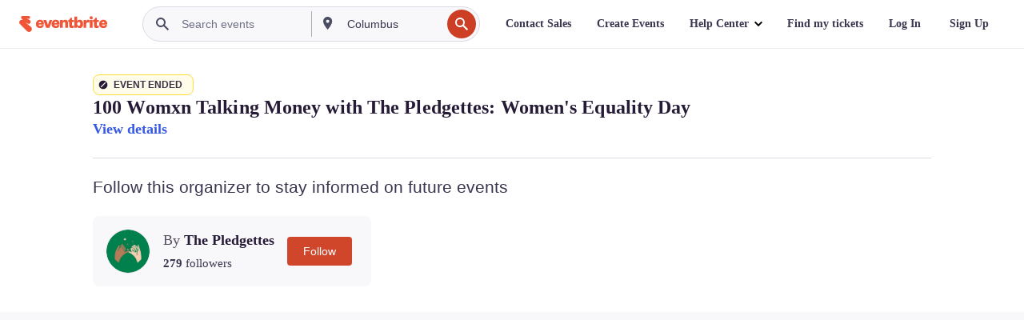

--- FILE ---
content_type: application/javascript;charset=utf-8
request_url: https://t.contentsquare.net/uxa/757e6910546e7.js
body_size: 151470
content:
//15.163.0-es2019 2026-01-08T14:11:53.871Z (757e6910546e7)
var CS_CONF={"collectionEnabled":true,"useSentry":false,"projectId":143336,"status":1,"hostnames":["www.eventbrite.com","eventbrite.com"],"crossDomainTracking":0,"crossDomainSingleIframeTracking":0,"consentRequired":0,"allowSubdomains":1,"visitorCookieTimeout":34164000000,"sampleRate":100,"replayRecordingRate":0,"validationRate":10,"lastTrackingDraw":1751381409,"trackerDomain":"c.contentsquare.net","recordingDomain":"r.contentsquare.net","useMalkaPipeline":1,"ed":"l.contentsquare.net/log/web","eMerchandisingEnabled":0,"mouseMoveHeatmapEnabled":1,"autoInsightsEnabled":0,"jsErrorsEnabled":1,"customErrorsEnabled":1,"jsCustomErrorsEnabled":0,"apiErrorsEnabled":1,"customHashIdEnabled":0,"recordingEncryptionEnabled":0,"recordingEncryptionPublicKey":null,"recordingEncryptionPublicKeyId":0,"secureCookiesEnabled":0,"triggerSessionReplayEnabled":0,"triggerSessionReplayRegex":null,"dynamicIdRegex":null,"whitelistedAttributes":null,"replayRecordingUnmaskedUrlRegex":"","replayRecordingUnmaskedUrlRegexRules":[],"replayRecordingMaskedUrlRegexRules":[],"replayRecordingMaskedUrlRegex":"","anonymisationMethod":null,"tagDeploymentMode":"CONTENTSQUARE","experimental":null,"iframesTracking":0,"textVisibilityEnabled":0,"cookielessTrackingEnabled":0,"malkaUrlEnabled":0,"malkaEtrEnabled":1,"pathComputationRules":{},"asyncSerializerEnabled":1,"pendingInactivityTimeout":5000,"accessibilityEnabled":0,"uxaDomain":"app.contentsquare.com","webviewsTrackingEnabled":0,"useStaticResourceManager":1,"performanceTimingOptions":{"withResource":false,"withNavigation":false},"replayConsentRequiredForSession":0,"eventsApiEnabled":0,"clickedElementTextEnabled":1,"collectHierarchy":0,"collectSubmit":0,"collectTargetText":1,"apiErrors":{"collectStandardHeaders":0,"collectionRules":[]},"customErrors":{"consoleMessageLogLevels":[]},"displayAdOptions":null,"taskSchedulerOptions":{"enabled":1},"malkaQuotaServiceDomain":"q-aus1.contentsquare.net","malkaRecordingDomain":"k-aus1.contentsquare.net","staticResourceManagerDomain":"srm.bf.contentsquare.net","voc":{"siteId":6433701,"enabled":1},"heapEnvironment":{"env_id":"1404198904","heap_tag_status":"heap_sideloads_cs"},"implementations":[{"template":{"name":"ElementUnmasking","args":{"selector":"#search-autocomplete-input"}},"triggers":[{"name":"PageState","args":{"state":"Any"}}]}]};
(()=>{var kd=Object.defineProperty;var xd=(s,r,t)=>r in s?kd(s,r,{enumerable:!0,configurable:!0,writable:!0,value:t}):s[r]=t;var Ts=(s,r,t)=>xd(s,typeof r!="symbol"?r+"":r,t);var os={};os.d=(s,r)=>{for(var t in r)os.o(r,t)&&!os.o(s,t)&&Object.defineProperty(s,t,{enumerable:!0,get:r[t]})};os.g=function(){if(typeof globalThis=="object")return globalThis;try{return this||new Function("return this")()}catch{if(typeof window=="object")return window}}();os.o=(s,r)=>Object.prototype.hasOwnProperty.call(s,r);os.r=s=>{typeof Symbol!="undefined"&&Symbol.toStringTag&&Object.defineProperty(s,Symbol.toStringTag,{value:"Module"}),Object.defineProperty(s,"__esModule",{value:!0})};var _c={};os.r(_c);os.d(_c,{getRequestParameters:()=>Fm});function Ni(s,r){let t;return window.Zone&&typeof window.Zone.__symbol__=="function"&&(t=s[window.Zone.__symbol__(r)]),t!=null?t:s[r]}var Dt=(()=>{let s;return function(r){r.debug="debug",r.warn="warn",r.implementation="implementation",r.error="error",r.critical="critical"}(s||(s={})),s})();function Gt(s){return pt(s)&&(typeof s=="number"||s instanceof Number)&&!isNaN(s)}function Ri(s){return s===parseInt(s,10)}function U(s){return pt(s)&&(typeof s=="string"||s instanceof csString)}function Fn(s){return typeof s=="boolean"}function ii(s){return typeof s=="object"}function pt(s){return typeof s!="undefined"}function kt(s){return pt(s)&&s!==null}function ft(s){return typeof s=="object"&&s!==null}function Ld(s,r,t){return Ri(s)&&s>=r&&s<=t}function Va(s){for(let r in s)return!1;return!0}function as(s){return typeof s=="function"}function ri(s){return s instanceof Element}function Ms(s){return s instanceof Error}function wc(s){let r=s.length;for(let t=0;t<r;t++)switch(csString.prototype.charCodeAt.call(s,t)){case 9:case 10:case 11:case 12:case 13:case 32:case 160:continue;default:return!1}return!0}var Zo={[Dt.debug]:0,[Dt.warn]:1,[Dt.implementation]:1,[Dt.error]:2,[Dt.critical]:3},Ct={debug(...s){},warn(...s){},implementation(...s){},error(...s){},critical(...s){},isPerfLoggingActive(){return!1}};function Vd(s){Ct=s}var F=s=>(r,t,e)=>{let i=(t==null?void 0:t.toString())||"",n=s||`${r.constructor&&r.constructor.name}.${i}`;if(e){let o=e.value;e.value=function(...c){return ni(n,o.bind(this))(...c)}}};function ni(s,r){return function(...t){try{let e=r.apply(this,t);return pt(self.Promise)&&e instanceof self.Promise?e.then(i=>i,i=>Ct.error(Ms(i)?i:new Error(i),s)):e}catch(e){try{Ct.error(Ms(e)?e:new Error(e),s)}catch{}}}}function vt(s,r,t,e){var i=arguments.length,n=i<3?r:e===null?e=Object.getOwnPropertyDescriptor(r,t):e,o;if(typeof Reflect=="object"&&typeof Reflect.decorate=="function")n=Reflect.decorate(s,r,t,e);else for(var c=s.length-1;c>=0;c--)(o=s[c])&&(n=(i<3?o(n):i>3?o(r,t,n):o(r,t))||n);return i>3&&n&&Object.defineProperty(r,t,n),n}function Ac(s){let r=new ArrayBuffer(s.length),t=new Uint8Array(r);for(let e=0,i=s.length;e<i;e+=1)t[e]=csString.prototype.charCodeAt.call(s,e);return r}function hl(s){let r=new Uint8Array(s),t="";for(let e=0;e<r.byteLength;e+=1)t+=csString.fromCodePoint(r[e]);return t}function Vh(s){let r=self.atob(s);return Ac(r)}function Ua(s){let r=csArray.from(new Uint8Array(s));return csArray.prototype.join.call(csArray.prototype.map.call(r,t=>csString.prototype.padStart.call(t.toString(16),2,"0")),"")}function ul(s){let r=csString.prototype.indexOf.call(s,";base64,")!==-1,t=csString.prototype.indexOf.call(s,","),e=r?[csString.prototype.substring.call(s,0,t-7),csString.prototype.substring.call(s,t+1)]:[csString.prototype.substring.call(s,0,t),csString.prototype.substring.call(s,t+1)];if(!r&&/^%3Csvg/i.test(e[1]))try{e[1]=decodeURIComponent(e[1])}catch(o){Ct.warn(`${o}, calling decodeURIComponent on: ${e[1]}`)}let n=r?Vh(e[1]):Ac(e[1]);return new Blob([n],{type:csString.prototype.replace.call(e[0],"data:","")})}var Uh=typeof performance!="undefined"&&!!performance.now,dl=Uh?()=>performance.now():()=>csDate.now(),Ud=(()=>{var s,r;return Uh?(r=(s=performance.timing)===null||s===void 0?void 0:s.navigationStart)!==null&&r!==void 0?r:Math.floor(performance.timeOrigin):0})(),bc=34164e6,$={now(){return Math.round(dl()+Ud)},elapsed(){return dl()}};function fl(){return Math.floor($.now()/1e3)}function jh(){return typeof self.Promise=="function"}function jd(){var s;return typeof crypto!="undefined"&&as((s=crypto.subtle)===null||s===void 0?void 0:s.digest)}function pl(){var s,r;return typeof((s=window.navigation)===null||s===void 0?void 0:s.addEventListener)=="function"&&typeof((r=window.navigation)===null||r===void 0?void 0:r.removeEventListener)=="function"}function Kt(s,r){return csString.prototype.lastIndexOf.call(s,r,0)===0}function hr(s,r){return csString.prototype.indexOf.call(s,r,s.length-r.length)!==-1}var Hd=Number.MAX_SAFE_INTEGER||9007199254740991,Ci={percentage(){return Math.floor(Math.random()*1e4)/100},boolean(s){return this.percentage()<s},integer(s=Hd){return Math.floor(Math.random()*s)}},Qr=typeof window=="undefined";function Bd(){return typeof globalThis!="undefined"?globalThis:typeof window!="undefined"?window:typeof os.g!="undefined"?os.g:typeof process!="undefined"?process:Function("return this")()}var wt=Bd();function zr(s,r){let t,e,i,n,o,c=null,u=p=>{let m=$.elapsed();if(!p&&c!==null){let _=r-(m-c);if(_>=1){i=wt.csSetTimeout(u,_);return}}let w=m-n;i=null,c=null,n=null,o=s.apply(t,[w,...e])},d=function(){if(t=this,e=arguments,n){c=$.elapsed();return}return n=$.elapsed(),i=wt.csSetTimeout(u,r),o};return d.flushPending=()=>{i&&(wt.csClearTimeout(i),u(!0))},d.cancel=()=>{c=null,n=null,i&&(wt.csClearTimeout(i),i=null)},d}var Ii=(()=>{class s{static setGlobalService(t){s.globalService=t}constructor(t){this.name=t,this.values={}}reset(){this.values={}}flush(t=""){if(!s.globalService)return!1;let e=this.values,i=Object.keys(e);if(!i.length)return!1;let n=`${t===""?"":`${t}.`}${this.name}`,o=csArray.prototype.map.call(i,c=>({name:n,parameter:c,value:Math.round(e[c])}));return s.globalService.push(o),this.reset(),o.length>0}}return s.globalService=null,vt([F()],s.prototype,"flush",null),s})(),re=(()=>{class s extends Ii{constructor(t,e=100){super(t),this.LE=e,this.values={},e&&(this.debouncedFlush=zr(()=>this.flush(),this.LE))}count(t,e=1){Ii.globalService&&(this.values[t]=(this.values[t]||0)+e,this.debouncedFlush())}}return s})(),Cn=(()=>{class s extends Ii{constructor(t,e=["max","average","total","count"]){super(t),this.collecting=e,this.values={average:0,count:0,max:0,total:0}}get average(){return this.values.average}get count(){return this.values.count}get max(){return this.values.max}get total(){return this.values.total}flush(t=""){if(this.count===0)return!1;let e=Object.keys(this.values);return csArray.prototype.forEach.call(csArray.prototype.filter.call(e,i=>!csArray.prototype.some.call(this.collecting,n=>i===n)),i=>{delete this.values[i]}),super.flush(t)}push(t){this.values.count++,this.values.total+=t,this.values.max=Math.max(this.values.max,t),this.values.average=this.values.total/this.values.count}reset(){this.values={count:0,total:0,max:0,average:0}}}return s})(),ta=(()=>{class s extends Ii{constructor(t,e=["max","average","total","count"]){super(t),this.collecting=e}flush(t=""){let e=Object.keys(this.values);return csArray.prototype.forEach.call(csArray.prototype.filter.call(e,i=>!csArray.prototype.some.call(this.collecting,n=>csString.prototype.endsWith.call(i,`.${n}`))),i=>{delete this.values[i]}),super.flush(t)}add(t,e){var i,n,o,c,u,d,p;let m=w=>this.values[`${t}.${w}`];(i=(c=this.values)[u=`${t}.count`])!==null&&i!==void 0||(c[u]=0),(n=(d=this.values)[p=`${t}.total`])!==null&&n!==void 0||(d[p]=0),this.values[`${t}.count`]++,this.values[`${t}.total`]+=e,this.values[`${t}.max`]=Math.max((o=m("max"))!==null&&o!==void 0?o:0,e),this.values[`${t}.average`]=m("total")/m("count")}}return s})(),Fd=(()=>{class s extends Ii{constructor(){super(...arguments),this.values={}}set(t,e="flags"){var i,n;Ii.globalService&&((i=(n=this.values)[e])!==null&&i!==void 0||(n[e]=0),this.values[e]|=t,this.flush())}}return s})(),rt={counters:{commandsFromIntegrations:new re("commands-from-integrations"),commandsFromCSTC:new re("commands-from-cstc"),commandsFromIframe:new re("commands-from-iframe"),commandApplied:new re("command-applied"),commandError:new re("command-error"),commandMisuse:new re("command-misuse"),CSTCSnippetUsed:new re("cstc-snippet-used"),redactedPII:new re("redacted-pii"),pageAnonymisation:new re("page-anonymisation"),patchedNativeFunctions:new re("patched-native-functions"),pureWindowState:new re("pure-window-state"),sensitiveElements:new re("sensitive-elements"),cspErrors:new re("csp-errors"),networkRequests:new re("network-requests"),webVitalsErrors:new re("web-vitals-errors"),trackedFeatures:new re("tracked-features"),longTasks:new Cn("long-tasks"),errors:new re("errors"),methodPerformance:new ta("perf"),transferSize:new Cn("transfer-size",["max","average"]),downloadTime:new Cn("download-time",["average"]),blockingTime:new Cn("blocking-time"),inpContribution:new ta("inp-contribution"),tasks:new ta("tasks"),availableFeatures:new Fd("available-features")},setService(s){Ii.setGlobalService(s)}},Zr=(()=>{class s{constructor(){this.ia=0}get length(){return this.ia}get isEmpty(){return!this.Js}pushAll(t){for(let e=0;e<t.length;e++)this.push(t[e])}push(t){this.ia++,this.Sn?this.Sn=this.Sn[1]=[t,void 0]:this.Sn=this.Js=[t,void 0]}pop(){if(!this.Js)return null;this.ia--;let t=this.Js[0];return this.Js=this.Js[1],this.Js||(this.Sn=void 0),t}forEach(t){let e=this.Js;for(;e!=null&&e.length;)t(e[0]),e=e[1]}clear(){this.ia=0,this.Js=this.Sn=void 0}}return s})(),ja=0,Tc=s=>{ja++,csQueueMicrotask(()=>Di(()=>{try{s()}finally{ja--}},[cs.MicroTask,"queueMicrotask"]))},$n=new Zr,Gn=new Zr;function we(s,r="high"){$n.isEmpty&&Gn.isEmpty&&Hh($d),r==="high"?Gn.push(gl(s)):$n.push(gl(s))}function Hh(s,r=10){r===0?Tc(s):csQueueMicrotask(()=>Hh(s,r-1))}function $d(){for(;!Gn.isEmpty;)Gn.pop()();for(;!$n.isEmpty;)$n.pop()()}async function Bh(s=1){for(let r=0;r<s;r++)await new Promise(t=>we(t))}function gl(s){return function(){try{s.apply(window,arguments)}catch(r){Ct.critical(r)}}}var jn="null",Xs=null,Fh=[],Gd=()=>{var s;return Qr||!!(!((s=document.body)===null||s===void 0)&&s.getAttribute("data-cs-tag-extension"))};!Qr&&Gd()&&(window._uxa?_uxa.push(["debugEvents",!0]):window._uxa=[["debugEvents",!0]],Xs=new BroadcastChannel("cs-tag"),document.addEventListener("cs.tracking.recordingEvent",s=>{Ha({type:"UXA_EVENT",event:s.detail})}),Xs.addEventListener("message",s=>{if(s.data.type==="CONNECT"){if(s.data.sessionId===jn)return;jn=s.data.sessionId,csArray.prototype.forEach.call(Fh,r=>r()),Xs==null||Xs.postMessage({type:"CONNECTED",sessionId:jn})}}));function zd(s){Qr||(jn!==null&&csSetTimeout(s),csSetTimeout(()=>csArray.prototype.push.call(Fh,s)))}function Ha(s){Xs==null||Xs.postMessage(s)}function rr(s){var r;let t=(r=s.length)!==null&&r!==void 0?r:0,e=new csArray(t);for(let i=0;i<t;i+=1)e[i]=s[i];return e}function Qe(s,r){let t=s.length,e=new csArray(t);for(let i=0;i<t;i+=1)e[i]=r(s[i]);return e}function qd(s,r,t){let e=[],i=0;for(let n=0;n<s.length;n+=1){let o=r(s[n]);for(let c=0;c<o.length;c++)t(o[c],i++)}return e}function Rc(s,r){let t=[];return qd(s,r,e=>csArray.prototype.push.call(t,e)),t}function gt(s,r){if(Wd(s)){let t=s.length;for(let e=0;e<t;e++)r(s[e],e)}else{let t=0,e=s.next();for(;!e.done;)r(e.value,t++),e=s.next()}}function Wd(s){return s.length>=0}function Mi(s,r){let t=s.length;for(let e=0;e<t;e++)if(r(s[e],e))return s[e]}function zn(s,r){let t=s.length;for(let e=0;e<t;e++)if(r(s[e],e))return!0;return!1}function Cc(s,r){let t=s.length;for(let e=0;e<t;e++)if(!r(s[e],e))return!1;return!0}function qr(s,r){let t=s.length,e=[];for(let i=0;i<t;i+=1){let n=s[i];r(n)&&csArray.prototype.push.call(e,n)}return e}function Yd(s,r,t){let e=s.length+r.length+((t==null?void 0:t.length)||0),i=new csArray(e),n=0;for(let o=0;o<s.length;o++)i[n++]=s[o];for(let o=0;o<r.length;o++)i[n++]=r[o];if(!t)return i;for(let o=0;o<t.length;o++)i[n++]=t[o];return i}function ml(s,r){for(let t=0;t<s.length;t++)csArray.prototype.push.call(r,s[t])}function oi(s){let r=s instanceof Map,t=[];return s.forEach((e,i)=>csArray.prototype.push.call(t,r?[i,e]:e)),t}function Xd(s){return csArray.isArray(s)&&s.length>0}var tn=(()=>{class s{constructor(t,e=""){this.name=t,this.format=e}}return s})(),Rs=(()=>{class s extends tn{constructor(t){super(t,"Value: {count}"),this.count=0}increase(t=1){this.count+=t}decrease(){this.count>0&&this.count--}clear(){this.count=0}getData(){return{count:this.count}}}return s})();var yl=(()=>{class s extends tn{constructor(t){super(t,"Living intances: {instances}<br/>Added: {added}<br/>Removed: {removed}"),this.added=0,this.removed=0}get value(){return this.added-this.removed}increase(){this.added++}decrease(){this.removed++}getData(){return{added:this.added,removed:this.removed,instances:this.added-this.removed}}}return s})(),Cs=(()=>{class s extends tn{constructor(t){super(t,"Count: {count}<br/>Average: {average}ms<br/>Max: {max}ms<br/>Total: {total}ms"),this.total=0,this.count=0,this.max=0}get average(){return this.count?this.total/this.count:0}elapsed(t){return this.count++,this.max=Math.max(this.max,t),this.total+=t,t}measure(t){let e=$.elapsed();t(),this.count++;let i=$.elapsed()-e;return this.max=Math.max(this.max,i),this.total+=i,i}asyncMeasure(){let t=$.elapsed();return()=>{this.count++;let e=$.elapsed()-t;return this.max=Math.max(this.max,e),this.total+=e,e}}getData(){return{total:this.total,count:this.count,average:this.average,max:this.max}}}return s})(),Kd=(()=>{class s extends tn{constructor(){super("INP","Value: {value}")}getData(){return{value:Bt.tasks.eventListener.max}}}return s})(),Bt={general:{category:"General",nbEvents:new Rs("Nb of Events"),pendingTasks:new Rs("Pending Tasks"),pendingEvents:new Rs("Pending Tasks"),nbOfMutationObservers:new yl("Nb of Mutation Observers"),inp:new Kd},mutations:{category:"Mutations",initialDOM:new Cs("Initial DOM"),pendingMutations:new Rs("Nb of Mutations scheduled"),serializedMutations:new Cs("Serialized Mutations"),count:new Rs("Mutation Count"),elementMutationObserved:new yl("Nb of Elements Observed by MutationObserver"),unobserveGarbageCollection:new Cs("Unobserve GC")},visibilityObserver:{category:"Visibility Observer",hiddenElements:new Rs("Nb of Hidden Elements "),nbElements:new Rs("Nb of  Elements")},tasks:{category:"Tasks",tasks:new Rs("Tasks"),errors:new Rs("Errors"),timer:new Cs("Timers"),microtask:new Cs("Microtasks"),mutationObserver:new Cs("MutationObserver"),monkeyPatch:new Cs("MonkeyPatch"),eventListener:new Cs("EventListener"),intersectionObserver:new Cs("Intersection")}};function Jd(){let s=null;zd(()=>{let r=n=>Object.keys(n),t=csArray.prototype.map.call(r(Bt),n=>Bt[n]),e=csArray.prototype.map.call(t,n=>csArray.prototype.filter.call(csArray.prototype.map.call(r(n),o=>n[o]),o=>o instanceof tn));Ha({type:"UXA_PERFORMANCE_COUNTER_SCHEMA",event:csArray.prototype.map.call(t,(n,o)=>({category:n.category,performanceCounters:csArray.prototype.map.call(e[o],c=>({name:c.name,format:c.format}))}))}),!s&&(s=csSetInterval(()=>{Di(()=>{let n=Rc(Qe(e,o=>Qe(o,c=>c.getData())),o=>o);Ha({type:"UXA_PERFORMANCE_COUNTER",event:n})},[cs.Timer,"performance-counter-interval"])},1e3))})}var cs=(()=>{let s;return function(r){r.Timer="timer",r.MonkeyPatch="monkeyPatch",r.MutationObserver="mutationObserver",r.EventListener="eventListener",r.IntersectionObserver="intersectionObserver",r.MicroTask="microtask"}(s||(s={})),s})(),_e=null,Qd=["click","tap","keyup","keydown","pointerup","pointerdown"];async function Di(s,r,t=null){if(_e&&r[0]!==cs.MicroTask)return s();t&&(_e=t),_e||(_e={type:r[0],elapsed:0},Bt.tasks.tasks.increase());try{_e.elapsed+=Zd(s)}catch(e){Bt.tasks.errors.increase(),Ct.critical(new Error(`Task error:  ${r}/${s.name}.
${e.message}
${e.stack}`,e),"TASK_ERROR")}finally{ja<=0&&(Bt.tasks[_e.type].elapsed(_e.elapsed),_e.elapsed>50&&(rt.counters.longTasks.push(_e.elapsed),rt.counters.blockingTime.push(_e.elapsed-50)),rt.counters.tasks.add(r[0],_e.elapsed),csArray.prototype.includes.call(Qd,r[1])&&rt.counters.inpContribution.add(r[1],_e.elapsed),_e=null)}}function Zd(s){let r=$.elapsed();return s(),$.elapsed()-r}var ea,tf="cs-native-frame";var Bs={navigatorProperties:[{propertyName:"sendBeacon",binding:navigator}],nodeProperties:["childNodes","parentNode","nextSibling","firstChild","nodeType"],elementProperties:["shadowRoot"],elementPropertiesValues:["matches","mozMatchesSelector","msMatchesSelector","oMatchesSelector","webkitMatchesSelector"],eventProperties:["target"],imageProperties:["src"],constructors:{Date:"csDate",JSON:"csJSON",Array:"csArray",String:"csString",URL:"csURL",MutationObserver:"csMutationObserver",screen:"csScreen",RegExp:"csRegExp"}};function $h(s,r){let t=Ni(window,s);return function(e,i){return t(()=>Di(e,[r,s]),i)}}window.csSetTimeout=$h("setTimeout",cs.Timer);window.csSetInterval=$h("setInterval",cs.Timer);window.csQueueMicrotask=(ea=Ni(window,"queueMicrotask"))!==null&&ea!==void 0?ea:setTimeout;window.csClearTimeout=Ni(window,"clearTimeout");window.csClearInterval=Ni(window,"clearInterval");window.csFileReader=Ni(window,"FileReader");(()=>{var s;let r=0;function t(i){return"cs$Symbol_"+i}function e(i){return t(i)+ ++r}e.for=t,window.csSymbol=(s=window.Symbol)!==null&&s!==void 0?s:e})();function ef(){let s=document.createElement("iframe");s.id=tf,s.setAttribute("hidden",""),s.setAttribute("title","Intentionally blank"),s.setAttribute("sandbox","allow-same-origin");let r=document.createElement("cs-native-frame-holder");if(r.setAttribute("hidden",""),document.body.appendChild(r),!!Element.prototype.attachShadow){let e=r.attachShadow({mode:"closed"});return e.innerHTML=s.outerHTML,e.firstElementChild.contentWindow}return r.innerHTML=s.outerHTML,r.firstElementChild.contentWindow}function sf(s,r){let t,e=s;for(;e&&!(t=Object.getOwnPropertyDescriptor(e,r));)e=Object.getPrototypeOf(e);return t}function rf(s,r,t){let e=sf(s,r);if(!e)return function(){return this[r]};switch(t){case"get":return e.get;case"set":return e.set;case"value":return e.value}}function Gh(s){var r,t;Object.keys(Bs.constructors).forEach(i=>{window[Bs.constructors[i]]=s[i]instanceof Function&&s[i].prototype==null?s[i].bind(window):s[i]}),af(s);let e=s.MutationObserver;("Prototype"in window||of())&&(e=(t=(r=Ni(window,"MutationObserver"))!==null&&r!==void 0?r:window.WebKitMutationObserver)!==null&&t!==void 0?t:window.MutationObserver),window.csIntersectionObserver=El(window.IntersectionObserver,cs.IntersectionObserver),window.csMutationObserver=El(e,cs.MutationObserver),Xi("csNode",Bs.nodeProperties,s.Node.prototype,"get"),Xi("csElement",Bs.elementProperties,s.Element.prototype,"get"),Xi("csElement",Bs.elementPropertiesValues,s.Element.prototype,"value",!1),Xi("csHTMLImageElement",Bs.imageProperties,s.HTMLImageElement.prototype,"set"),Xi("csEvent",Bs.eventProperties,s.Event.prototype,"get"),Xi("csNavigator",Bs.navigatorProperties,s.navigator,"value")}function Xi(s,r,t,e,i=!0){r.forEach(n=>{let o=typeof n!="string"&&"binding"in n,c=o?n.propertyName:n;(i||c in t)&&(window[`${s+c}`]=rf(t,c,e),o&&(window[`${s+c}`]=window[`${s+c}`].bind(n.binding)))})}function Ic(s,r){window.CSProtectnativeFunctionsLogs=window.CSProtectnativeFunctionsLogs||{},window.CSProtectnativeFunctionsLogs[s]=r}function nf(){try{let s=ef();return s?(window.CSPureWindow=s,Gh(window.CSPureWindow),!0):!1}catch(s){return Ic("Warning",`failed to copy references from pure iframe: ${s.message}`),!1}}if(!nf())try{Gh(wt)}catch(s){Ic("Critical",`failed to copy references from window: ${s.message}`)}function of(){return/^((?!chrome|android).)*safari/i.test(navigator.userAgent)}function af(s){window.csquerySelector={1:s.Element.prototype.querySelector,9:s.Document.prototype.querySelector,11:s.DocumentFragment.prototype.querySelector},window.csquerySelectorAll={1:s.Element.prototype.querySelectorAll,9:s.Document.prototype.querySelectorAll,11:s.DocumentFragment.prototype.querySelectorAll}}function El(s,r){try{let t=function(e,i){return new s((o,c)=>{Di(()=>e(o,c),[r,s.name])},i)};return t.base=s,t}catch{return Ic("Warning",`failed to extends ${s.name}`),s}}var At=(()=>{let s;return function(r){r.ELLIPSIS="\u2026";function t(o){return csString.prototype.replace.call(o,/[.*+?^${}()|[\]\\]/g,"\\$&")}function e(o){return csString.prototype.replace.call(o,/([#;&,.+*~':"!^$[\]()<=>|/%?@`{}\\ ])/g,"\\$1")}r.escapeInvalidCharacters=e;function i(o,c,u){if("replaceAll"in csString.prototype)return csString.prototype.replaceAll.call(o,c,u);let d=new csRegExp(t(c),"g");return csString.prototype.replace.call(o,d,u)}r.stringReplaceAll=i;function n(o,c,u=""){return o.length<=c?o:csString.prototype.slice.call(o,0,c-u.length)+u}r.truncate=n}(s||(s={})),s})();function Ba(s){return At.escapeInvalidCharacters(csString.prototype.toLowerCase.call(s.localName))}function cf(s){let r=s.getAttribute("id");return r&&At.escapeInvalidCharacters(r)}function Mt(s){return csNodenodeType.apply(s)===1}function qn(s){return csNodenodeType.apply(s)===3}function lf(s){return csNodenodeType.apply(s)===8}function zh(s){return Mt(s)&&s.localName==="link"}function hf(s){return Mt(s)&&s.localName==="source"}function qh(s){return Mt(s)&&s.localName==="a"}function Pc(s){return zh(s)&&csString.prototype.indexOf.call(s.rel,"stylesheet")!==-1}function uf(s){return Mt(s)&&s.localName==="img"}function eo(s){return Mt(s)&&s.localName==="style"}function so(s){return Mt(s)&&s.localName==="input"}function Oc(s){return Mt(s)&&s.localName==="textarea"}function io(s){return Mt(s)&&s.localName==="script"}function df(s){return Mt(s)&&s.localName==="button"}function ur(s){return Mt(s)&&"ownerSVGElement"in s}function Nc(s){return Mt(s)&&s.localName==="select"}function ff(s){return Mt(s)&&s.localName==="details"}function pf(s){return Mt(s)&&s.localName==="summary"}function gf(s){return ur(s)&&s.localName==="image"}function mf(s){return ur(s)&&s.localName==="use"}function yf(s){return ur(s)&&s.localName==="feImage"}function Ef(s){switch(csNodenodeType.apply(s)){case 9:case 11:return!0;default:return!1}}function vf(s){switch(csNodenodeType.apply(s)){case 9:case 11:case 1:return!0;default:return!1}}function Wn(s){return csNodenodeType.apply(s)===9}function nr(s){return Ef(s)&&"host"in s&&"mode"in s}function Wh(s){return Mt(s)&&!!csElementshadowRoot.apply(s)&&nr(csElementshadowRoot.apply(s))}var Sf=["annotation-xml","color-profile","font-face","font-face-src","font-face-uri","font-face-format","font-face-name","missing-glyph"];function _f(s){return Mt(s)&&kt(s.tagName)&&csString.prototype.indexOf.call(s.tagName,"-")>0&&csString.prototype.indexOf.call(s.tagName,":")===-1&&csString.prototype.indexOf.call(s.tagName,'"')===-1&&csString.prototype.indexOf.call(s.tagName,",")===-1&&csArray.prototype.indexOf.call(Sf,csString.prototype.toLocaleLowerCase.call(s.tagName))<0}var en="detached";function Yh(s){let r=s,t=[r];for(;csNodeparentNode.apply(r)!==null;)r=csNodeparentNode.apply(r),csArray.prototype.push.call(t,r);return Yn(r)&&csArray.prototype.push.call(t,en),{ancestors:t,selectionRoot:r}}function wf(s){let r=s,t=[r],e=null;for(;csNodeparentNode.apply(r)!==null;)e===null&&qh(r)&&(e=r),csArray.prototype.push.call(t,csNodeparentNode.apply(r)),r=csNodeparentNode.apply(r);return Yn(r)&&csArray.prototype.push.call(t,en),{firstAnchorParent:e,ancestors:t,selectionRoot:r}}function Yn(s){return ti.isValidElement(s)}var Si=(()=>{var s,r;return(r=(s=wt.Element)===null||s===void 0?void 0:s.prototype)!==null&&r!==void 0?r:{}})(),Me=Si.matches||Si.matchesSelector||Si.mozMatchesSelector||Si.msMatchesSelector||Si.oMatchesSelector||Si.webkitMatchesSelector,vl=Si.closest,Xh=9;function Af(s,r){return r?csArray.prototype.some.call(r,t=>Me.call(s,t)):!1}function bf(s,r,t){if(s===en||csNodenodeType.apply(s)===Xh)return 0;let e=t.dynamicElementNameRegex,i=!!(e!=null&&e.test(r.localName)),n=Ba(r),o=0,c=r.previousElementSibling;for(;c;)(Ba(c)===n||i&&(e!=null&&e.test(c.localName)))&&!Af(c,t.reliableSelectors)&&(o+=1),c=c.previousElementSibling;return o}function Tf(s,r,t){if(s===en||csNodenodeType.apply(s)===Xh)return 0;let e=0,i=r.previousElementSibling;for(;i;)Me.call(i,t)&&(e+=1),i=i.previousElementSibling;return e}var Rf=[/\d{4}/,/^ember\d+$/],Cf="@",Mc="data-cs-override-id",If="data-cs-dynamic-id";function Kh(s,r,t,e){let i=e.dynamicIdRegex||null,n=e.dynamicElementNameRegex,o=Ba(s);if(n&&n.test(s.localName)&&(o=csString.prototype.replace.call(o,n,`$1${Cf}`)),Nf(s,t)){let w=Dc(s);return{hasUniqueIdentifier:!0,elementSelector:`${o}[${Mc}="${w}"]`}}let c=Uf(s,t,e);if(c.success)return{hasUniqueIdentifier:!0,elementSelector:`${o}#UA[${c.attributeName}="${c.attributeValue}"]`};let u=Pf(s,t,e);if(u)return{hasUniqueIdentifier:!0,elementSelector:`${o}#UCS[${u}]`};let d=cf(s);if(Df(s,d,t,i))return{hasUniqueIdentifier:!0,elementSelector:`${o}#${d}`};let p=Of(s,e);if(p){let w=Tf(r,s,p);return{hasUniqueIdentifier:!1,elementSelector:`${o}[${p}](${w})`}}let m=bf(r,s,e);return{hasUniqueIdentifier:!1,elementSelector:`${o}:eq(${m})`}}function Pf(s,r,t){if(t.uniqueCssSelectors){for(let e of t.uniqueCssSelectors)if(Me.call(s,e)&&Vf(e,r))return e}}function Of(s,r){if(r.reliableSelectors){for(let t of r.reliableSelectors)if(Me.call(s,t))return t}}function Nf(s,r){let t=Dc(s);return t&&csString.prototype.match.call(t,/^[\w-]+$/)&&kc(Mc,t,r)}function Mf(s){return Dc(s)!==null}function Dc(s){return s.getAttribute(Mc)}function Df(s,r,t,e){return r&&!Mf(s)&&!kf(s,r,e)&&Lf(r,t)}function kf(s,r,t){return s.hasAttribute(If)||xf(r,t)}function xf(s,r){let t=!1;return s&&r&&(t=r.test(s)),s&&(csArray.prototype.some.call(Rf,e=>e.test(s))||t)}function Lf(s,r){return s&&kc("id",s,r)}function kc(s,r,t){try{return window.csquerySelectorAll[t.nodeType].call(t,`[${s}="${r}"]`).length===1}catch(e){if(e.name!=="SyntaxError")throw e}return!1}function Vf(s,r){try{return window.csquerySelectorAll[r.nodeType].call(r,s).length===1}catch(t){if(t.name!=="SyntaxError")throw t}return!1}function Uf(s,r,t){if(!t.uniqueAttributes)return{success:!1};for(let e of t.uniqueAttributes){let i=s.getAttribute(e);if(i!==null&&kc(e,i,r))return{attributeName:e,attributeValue:i,success:!0}}return{success:!1}}var Fa=11;function Xn(s,r,t){let e=csArray.prototype.shift.call(s);if(s.length===0)return Sl(e,t);let i=e,n=s[0],{elementSelector:o,hasUniqueIdentifier:c}=Kh(i,n,r,t);if(!t.fullPath&&c){let d=s[s.length-1];return`${Sl(d,t)}${o}`}let u=Xn(s,r,t);return`${u?`${u}>`:""}${o}`}function Sl(s,r){if(s===en)return"|detached|";if(s.host){let{ancestors:t,selectionRoot:e}=Yh(s.host);return`${Xn(t,e,r)}|shadow-root|`}return csNodenodeType.apply(s)===Fa?"|fragment|":""}var Jh=(()=>{class s{constructor(t){this.options=t,this.done=!1,this.path=null}getPath(){if(this.path===null)throw new Error("getPath was called before serializeElement");return this.path}isDone(){return this.done}}return s})(),jf=(()=>{class s extends Jh{constructor(){super(...arguments),this.ra=!1,this.na=!1,this.Kc=!1}VE(t,e){return this.ra&&!(e===null&&Yn(t))&&csNodenodeType.apply(t)!==Fa&&!t.host}UE(t){return!t.localName}serializeElement(t,e,i){var n;if((n=this.path)!==null&&n!==void 0||(this.path=""),this.VE(t,e))return;let o=!1;e===null&&Yn(t)&&(o=!0,this.done=!0);let c=this.na&&!this.options.fullPath?"":">",u=!!t.host;if(u&&this.path&&(this.path="|shadow-root|"+c+this.path,this.Kc=!0,this.ra=!1,this.na=!1),!u&&e===null&&csNodenodeType.apply(t)===Fa){this.path="|fragment|"+c+this.path,this.done=!0;return}if(this.UE(t))return;let d=e!=null?e:"detached",{elementSelector:p,hasUniqueIdentifier:m}=Kh(t,d,i,this.options);m&&(this.na=!0,this.ra=!this.options.fullPath);let w=`${o?`|detached|${c}`:""}${this.ra&&!m?"":p}`,T=!m&&this.na&&!this.options.fullPath?"":this.path&&!this.Kc?">":"";this.Kc=!1,this.path=`${w}${T}${this.path}`}}return s})(),Xt=(()=>{let s;return function(r){function t(){let m=[i()];return document.documentElement&&csArray.prototype.push.call(m,document.documentElement.scrollHeight,document.documentElement.offsetHeight,document.documentElement.clientHeight),document.body&&csArray.prototype.push.call(m,document.body.scrollHeight,document.body.offsetHeight),Math.max(...m)}r.documentHeight=t;function e(){return document.documentElement.scrollWidth}r.documentWidth=e;function i(){return window.innerHeight}r.windowHeight=i;function n(){return window.innerWidth}r.windowWidth=n;function o(){let m=window.csScreen.width;return Ri(m)&&m>0?m:window.screen.width}r.screenWidth=o;function c(){let m=window.csScreen.height;return Ri(m)&&m>0?m:window.screen.height}r.screenHeight=c;function u(){return window.pageXOffset}r.windowOffsetX=u;function d(){return window.pageYOffset}r.windowOffsetY=d;function p(){return{dw:`${e()}`,dh:`${t()}`,ww:`${n()}`,wh:`${i()}`,sw:`${o()}`,sh:`${c()}`}}r.getRequestParameters=p}(s||(s={})),s})();function Ne(s,r=me.SHOW_ALL){let t=r|me.SHOW_ELEMENT,e=[document.createTreeWalker(s,t,null,!1)],i=_l(s);i&&csArray.prototype.push.call(e,document.createTreeWalker(i,t,null,!1));let n=null;return{root:s,nextNode(){if(i){let o=i;return i=null,o}for(;e.length>0;){if(n){let d=n;return n=null,d}let c=e[e.length-1].nextNode();if(!c){csArray.prototype.pop.call(e);continue}let u=_l(c);if(r&me.SHOW_DOCUMENT_FRAGMENT&&u&&(n=u),u&&csArray.prototype.push.call(e,document.createTreeWalker(u,t,null,!1)),(ia[csNodenodeType.apply(c)]&r)!==0)return c}return null},visitAll(o){ia[csNodenodeType.apply(s)]&r&&o(s);let c=this.nextNode();for(;c;){if((ia[csNodenodeType.apply(c)]&r)===0){c=this.nextNode();continue}o(c),c=this.nextNode()}},find(o){let c;return this.visitAll(u=>o(u)&&(c=u)),c},collectAll(o){let c=[];return this.visitAll(u=>csArray.prototype.push.call(c,o?o(u):u)),c}}}function _l(s){return s&&Wh(s)?s.shadowRoot:null}var sa=(()=>{var s;return(s=wt.Node)!==null&&s!==void 0?s:{}})(),me=(()=>{var s;return(s=wt.NodeFilter)!==null&&s!==void 0?s:{}})(),ia={2:me.SHOW_ATTRIBUTE,4:me.SHOW_CDATA_SECTION,8:me.SHOW_COMMENT,11:me.SHOW_DOCUMENT_FRAGMENT,9:me.SHOW_DOCUMENT,10:me.SHOW_DOCUMENT_TYPE,1:me.SHOW_ELEMENT,[sa.ENTITY_NODE]:me.SHOW_ENTITY,[sa.ENTITY_REFERENCE_NODE]:me.SHOW_ENTITY_REFERENCE,[sa.NOTATION_NODE]:me.SHOW_NOTATION,7:me.SHOW_PROCESSING_INSTRUCTION,3:me.SHOW_TEXT},Qh=!1,$a=5,In=50;function Hf(s=5){Qh=Ct.isPerfLoggingActive(),$a=s}function ki(s,r){return function(){if(!Qh)return s.apply(this,arguments);let t=$.elapsed(),e=s.apply(this,arguments);if(e!=null&&e.then)e.then(()=>{let i=$.elapsed()-t;i>=$a&&rt.counters.methodPerformance.add(r,i),i>In&&rt.counters.blockingTime.push(i-In)});else{let i=$.elapsed()-t;i>=$a&&rt.counters.methodPerformance.add(r,i),i>In&&rt.counters.blockingTime.push(i-In)}return e}}var se=function(s){return function(r,t,e){let i=e.value;e.value=ki(i,s)}},bi=(()=>{let s;return function(r){function t(){return!!Element.prototype.attachShadow}r.isSupported=t;function e(n){return n&&Wh(n)?n.shadowRoot:null}r.getShadowRoot=e;function i(n){return Ne(n,NodeFilter.SHOW_DOCUMENT_FRAGMENT).collectAll(o=>o.host)}r.getAllShadowHosts=ki(i,"getAllShadowHosts")}(s||(s={})),s})(),ra=(()=>{var s;return(s=wt.Node)!==null&&s!==void 0?s:Object})(),Rt=(()=>{let s;return function(r){let t="isConnected"in ra.prototype?I=>I.isConnected:I=>!I.ownerDocument||!(I.ownerDocument.compareDocumentPosition(I)&I.DOCUMENT_POSITION_DISCONNECTED);function e(I,X){for(let Z=I;Z;Z=csNodenextSibling.apply(Z))X(I)}r.forEachChild=e;function i(I){return t(I)}r.isConnected=i;function n(I,X){let Z=[];for(let nt of u(I,X))csArray.prototype.push.call(Z,nt);return Z}r.getAncestors=n;let o=(I,X)=>{var Z;return(Z=csNodeparentNode.apply(I))!==null&&Z!==void 0?Z:X&&nr(I)?I.host:null};function c(I,X,Z=!1){let nt=I;for(;nt;){if(X(nt))return nt;let Pt=o(nt,Z);if(Pt&&Pt!==nt)nt=Pt;else break}return null}r.findAncestor=c;function*u(I,X=!1){let Z=I;for(;Z;){yield Z;let nt=o(Z,X);if(nt&&nt!==Z)Z=nt;else break}}r.walkUp=u;function d(I,X){if(I===X||X.contains(I))return!0;let Z=r.getParentElement(I);return Z&&Z!==I?d(Z,X):!1}r.isDescendantOf=d;function p(I){var X;return I.parentElement?I.parentElement:r.getRootNode(I)?(X=r.getRootNode(I))===null||X===void 0?void 0:X.host:null}r.getParentElement=p;function m(I,X=document){let Z=rr(window.csquerySelectorAll[X.nodeType].call(X,I)),nt=bi.getAllShadowHosts(X);for(let Pt of nt){let Vt=bi.getShadowRoot(Pt);if(!Vt)continue;let Be=rr(window.csquerySelectorAll[Vt.nodeType].call(Vt,I));csArray.prototype.push.call(Z,...Be)}return Z}r.findAllElements=m,r.getRootNode=(()=>{if("getRootNode"in ra.prototype)return(Z,nt)=>Z.getRootNode(nt);function I(Z){let nt=X(Z);return nr(nt)?I(nt.host):nt}function X(Z){return csNodeparentNode.apply(Z)!=null?X(csNodeparentNode.apply(Z)):Z}return(Z,nt)=>typeof nt=="object"&&!!nt.composed?I(Z):X(Z)})();function w(I){return I==="transparent"||/^(rgba|hsla)\(\d+, \d+%?, \d+%?, 0\)$/.test(I)}function _(I){let X=I.getBoundingClientRect();return X.right+Xt.windowOffsetX()<0||X.bottom+Xt.windowOffsetY()<0}function T(I){var X,Z;if(((X=I.checkVisibility)===null||X===void 0?void 0:X.call(I,{checkOpacity:!0,checkVisibilityCSS:!0}))===!1)return!0;if(!I.offsetParent){if(!I.getBoundingClientRect)return Ct.warn(`SUP-11432: Element doesn't have getBoundingClientRect. Node: ${I instanceof ra} Ctor: ${(Z=I==null?void 0:I.constructor)===null||Z===void 0?void 0:Z.name}`),!1;let Vt=I.getBoundingClientRect();if(Vt.width===0&&Vt.height===0)return!0}let nt=window.getComputedStyle(I);return nt?nt.display==="none"||nt.visibility==="hidden"||nt.visibility==="collapse"||nt.opacity==="0"||nt.filter==="opacity(0)"||nt.width==="0px"&&nt.height==="0px"||w(nt.color):!0}r.isHiddenByCSS=T;function D(I){if(T(I))return!0;let Z=p(I);return Z!=null&&D(Z)}r.areAncestorsHiddenByCSS=D;function V(I){let X=null,Z=I;do if(T(Z))X=Z;else break;while(Z=p(Z));return X}r.getTopAncestorHiddenByCSS=V;function O(I){let X=M(I);return X!==null&&!I.contains(X)&&!X.contains(I)}function M(I){let X=I.getBoundingClientRect(),Z=X.left+.5*X.width,nt=X.top+.5*X.height;return B(document,Z,nt)}r.getTopElement=M;function W(I){if(!I.getBoundingClientRect)return null;let X=I.getBoundingClientRect(),Z=X.x+X.width/2,nt=X.y+X.height/2;return r.getTopElementFromPoint(document,Z,nt)}r.getElementOnTop=W;function B(I,X,Z){let nt=I.elementFromPoint(X,Z);if(!nt)return null;let Pt=bi.getShadowRoot(nt);return Pt&&Pt!==r.getRootNode(document.body)&&Pt!==I?B(Pt,X,Z):nt}r.getTopElementFromPoint=B;function P(I){return!_(I)&&!T(I)&&!O(I)}r.isVisibleInDocument=P;function J(I){return T(I)?!1:Q(I)}r.isVisibleInViewportInForeground=J;function Q(I){let X=M(I);return X===null?!1:I===X?!0:le(I)?I.textContent!==""&&X.contains(I):I.contains(X)}r.isInViewPort=Q;function at(I,X,Z){let nt=I.getAttributeNS(X,Z);return nt===""?I.hasAttributeNS(X,Z)?nt:null:nt}r.getAttributeNS=at;function It(I){return!!(I.hasAttribute("tabIndex")||I.getAttribute("contentEditable")==="true"||qh(I)&&I.hasAttribute("href")||(Nc(I)||Oc(I)||so(I)||df(I))&&!I.hasAttribute("disabled")||ff(I)||pf(I))}r.isElementFocusable=It;function le(I){return I.localName==="span"||I.localName==="a"||I.localName==="b"||I.localName==="i"||I.localName==="button"||I.localName==="input"||I.localName==="label"||I.localName==="cite"||I.localName==="small"||I.localName==="strong"||I.localName==="code"||I.localName==="abbr"||I.localName==="em"||I.localName==="dfn"||I.localName==="time"||I.localName==="output"||I.localName==="object"||I.localName==="sub"}r.isInlineElement=le;function Jt(I){document.readyState==="loading"?document.addEventListener("DOMContentLoaded",()=>I(),{once:!0}):csSetTimeout(I)}r.onDocumentLoaded=Jt}(s||(s={})),s})(),Bf=(()=>{class s{constructor(t){this.jE=t}run(t){let e=[...this.jE],i=Rt.getAncestors(t,!1),n=i[i.length-1];for(;e.length>0&&i.length>0;){let o=csArray.prototype.shift.call(i),c=i[0]||null;if(this.HE(e,o,c,n),this.BE(e),e.length===0)break;i.length===0&&o.host&&(i=Rt.getAncestors(o.host,!1),n=i[i.length-1])}}HE(t,e,i,n){for(let o of t)o.serializeElement(e,i,n)}BE(t){for(let e=0;e<t.length;e++)t[e].isDone()&&(csArray.prototype.splice.call(t,e,1),e--)}}return s})(),Ff=(()=>{class s extends Jh{serializeElement(t){var e;if((e=this.path)!==null&&e!==void 0||(this.path=""),(t==="detached"||t.localName==="body")&&(this.done=!0,this.path.length>0))return;let i=this.FE(t);if(i+=i.length>0?"|":"",this.path.length+i.length>this.options.hierarchyMaxLength){this.done=!0;return}this.path=i+this.path}FE(t){if(!t.localName)return"";let e=`@${t.localName};`;return e+=this.$E(t.id),t.classList&&(e+=this.GE(csArray.from(t.classList))),t.attributes&&(e+=this.zE(t)),e}$E(t){return t?`#${t};`:""}GE(t){return t.length>0?`.${csArray.prototype.join.call(csArray.prototype.sort.call(t),";.")};`:""}qE(t,e){var i,n;return((n=(i=this.options).isAttributeSensitive)===null||n===void 0?void 0:n.call(i,t,e))||csArray.prototype.indexOf.call(this.options.attributeIgnoreTokens,e)!==-1||ur(t)&&csString.prototype.indexOf.call(e,"data-")===-1&&e!=="aria-label"||so(t)&&e==="value"}WE(t,e){return this.options.useAnonymization&&!this.options.allWhitelistedAttributes.has(t)||e.length>this.options.attrMaxLength}YE(t){let e={};for(let i of csArray.from(t.attributes))this.qE(t,i.name)||(e[i.name]=i.value);return e}zE(t){var e,i;if(!((i=(e=this.options).isNodeSensitive)===null||i===void 0)&&i.call(e,t))return"";let n=Object.entries(this.YE(t));return csArray.prototype.join.call(csArray.prototype.sort.call(csArray.prototype.map.call(csArray.prototype.filter.call(n,([o])=>o.length<this.options.attrMaxLength),([o,c])=>this.WE(o,c)?`[${o}]`:`[${o}=${c}]`)),";")+(n.length>0?";":"")}}return s})(),ti=(()=>{let s;return function(r){r.INVALID_ELEMENT="INVALID_ELEMENT";function t(c){return!!c&&"localName"in c&&"getAttribute"in c&&"hasAttribute"in c&&"parentNode"in c}r.isValidElement=t;function e(c,u,d={fullPath:!1,dynamicIdRegex:null}){let p=o(c);if(p===document)return{path:"",hierarchy:""};if(!t(p))return{path:r.INVALID_ELEMENT,hierarchy:r.INVALID_ELEMENT};let m=new jf(d),w=new Ff(u);return new Bf([m,w]).run(p),{path:m.getPath(),hierarchy:w.getPath()}}r.getElementPathAndHierarchy=e;function i(c,u={fullPath:!1,dynamicIdRegex:null}){let d=o(c);if(d===document)return"";if(!t(d))return r.INVALID_ELEMENT;let{ancestors:p,selectionRoot:m}=Yh(d);return Xn(p,m,u)}r.getElementPath=i;function n(c,u={fullPath:!1,dynamicIdRegex:null}){let d=o(c);if(d===document)return{path:"",firstAnchorParent:null};if(!t(d))return{path:r.INVALID_ELEMENT,firstAnchorParent:null};let{firstAnchorParent:p,ancestors:m,selectionRoot:w}=wf(d);return{path:Xn(m,w,u),firstAnchorParent:p}}r.getElementPathAndFirstAnchorParent=n;function o(c){return c&&"jquery"in c&&c.length===1?c[0]:c}}(s||(s={})),s})();window.CSPathComputation=window.CSPathComputation||ti;var $f=function(){"use strict";var s={d:function(i,n){for(var o in n)s.o(n,o)&&!s.o(i,o)&&Object.defineProperty(i,o,{enumerable:!0,get:n[o]})},o:function(i,n){return Object.prototype.hasOwnProperty.call(i,n)}},r={};s.d(r,{H:function(){return t}});var t=function(){var i=arguments.length>0&&arguments[0]!==void 0?arguments[0]:{},n=i.tryCatch,o=i.exception,c=i.scriptDomain,u=i.hjHost,d=i.askUrl,p=i.surveysHost,m=i.surveyImagesHost,w=i.surveyImpressionsEndpoint;window.hj=window.hj||function(){(window.hj.q=window.hj.q||[]).push(arguments)},hj.q=window.hj.q||[],window._hjSettings=window._hjSettings||{},hj.isPreview=!!_hjSettings.preview,hj.settings=hj.isPreview||!window.hjSiteSettings?{}:window.hjSiteSettings,hj.scriptDomain=window.hj.scriptDomain||c||"https://script.hotjar.com/",hj.defaults={environment:"live",host:"in.hotjar.com",insightsHost:"insights.hotjar.com",identifyEndpoint:"https://identify.hotjar.com",surveysHost:"surveys.hotjar.com",surveyImagesHost:"survey-images.hotjar.com",surveyImpressionsEndpoint:"https://surveystats.hotjar.io/hit",askUrl:"https://ask.hotjar.io/"},hj.environment=_hjSettings.environment||hj.defaults.environment,hj.host=u||_hjSettings.host||hj.defaults.host,hj.insightsHost=_hjSettings.insightsHost||hj.defaults.insightsHost,hj.surveysHost=p||_hjSettings.surveysHost||hj.defaults.surveysHost,hj.surveyImagesHost=m||hj.defaults.surveyImagesHost,hj.apiUrlBase="https://"+hj.host+"/api/v1",hj.insightsHost=_hjSettings.insightsHost||hj.defaults.insightsHost,hj.identifyEndpoint=_hjSettings.identifyEndpoint||hj.defaults.identifyEndpoint,hj.askUrl=_hjSettings.askUrl||d||hj.defaults.askUrl,hj.surveyImpressionsEndpoint=w||_hjSettings.surveyImpressionsEndpoint||hj.defaults.surveyImpressionsEndpoint,hj.userDeviceType=null,hj.tryCatch=n||window.hj.tryCatch;var _=o&&{log:o};hj.exceptions=_||window.hj.exceptions},e=r.H;return{n:e}}(),Gf=$f.n,Zh=["t.contentsquare.net","clicktale"],zf=s=>{var r;if(typeof s.filename=="string"&&csArray.prototype.some.call(Zh,t=>csString.prototype.indexOf.call(s.filename,t)>-1)&&!(csString.prototype.indexOf.call(s.filename,"blob")>-1&&(s.message==null?void 0:csString.prototype.indexOf.call(s.message,"importScripts"))>-1)){let t=new Error(s.message);t.stack=(r=s.error)===null||r===void 0?void 0:r.stack,et.critical(t)}};window.addEventListener("error",zf);var et=(()=>{class s{constructor(){}static whiteListFilename(t){csArray.prototype.push.call(Zh,t)}static setStrategy(t){s.ur=t}static computeIsActive(t){s.ze=Ci.boolean(t),s.ze?s.Jc=Ci.boolean(10):s.Jc=!1}static isLoggingActive(){return s.ze}static getStrategy(){return s.ur}static debug(t,e=""){s.ze&&this.ur.send(t,e,Dt.debug)}static warn(t,e=!0,i=""){var n;rt.counters.errors.count("warning"),s.ze&&e&&this.ur.send(t,i,Dt.warn),(n=window.UXAnalytics.Console)===null||n===void 0||n.warn(t)}static implementation(t,e=""){rt.counters.errors.count("implementation"),s.ze&&this.ur.send(t,e,Dt.implementation)}static error(t,e=""){var i;rt.counters.errors.count("error"),s.ze&&this.ur.send(t,e,Dt.error),(i=window.UXAnalytics.Console)===null||i===void 0||i.error(t)}static critical(t,e=""){rt.counters.errors.count("critical"),this.ur.send(t,e,Dt.critical)}static tryToExecute(t,e){return function(...i){try{let n=e.apply(this,i);return pt(wt.Promise)&&n instanceof wt.Promise?n.then(o=>o,o=>s.error(Ms(o)?o:new Error(o),t)):n}catch(n){try{s.error(Ms(n)?n:new Error(n),t)}catch{}}}}static isPerfLoggingActive(){return s.Jc}}return s.ze=!1,s.Jc=!1,s})(),qf="https://script.hj.contentsquare.net/",Wf="https://ask.hj.contentsquare.net/",Yf="in.hj.contentsquare.net",Xf="surveys.hotjar.com",Kf="survey-images.hj.contentsquare.net",Jf="https://surveystats.hj.contentsquare.net/hit",Qf={tryCatch:(s,r)=>et.tryToExecute(r,s),exception:(s,r)=>et.error(s,r),scriptDomain:qf,hjHost:Yf,askUrl:Wf,surveysHost:Xf,surveyImagesHost:Kf,surveyImpressionsEndpoint:Jf};Gf(Qf);var Ga=!1;function Zf(){Ga=!0}function Nt(){return(s,r,t)=>{if(t){let e=t.value;t.value=function(i,n){(i==null?void 0:i.isTrusted)===!1&&Ga||e.call(this,i,n)}}else{let e=s[r];if(typeof e!="function")return;s[r]=function(i,...n){(i==null?void 0:i.isTrusted)===!1&&Ga||e.call(this,i,n)}}}}function tp(s){if(document!=null&&document.prerendering){document.addEventListener("prerenderingchange",s,{once:!0});return}s()}var ep=(()=>{class s{constructor(t,e){this.oa=t,this.Kd=e}init(){this.Jd=this.oa!==this.oa.top,this.Qd=this.Kd.isWebView&&this.oa===this.oa.top,this.Kd.iframesTracking&&this.Jd||this.Qd?this.Zd=!1:this.Zd=!0}isInIframeContext(){return this.Jd}isTopWindowTracker(){return this.Zd}isInWebViewContext(){return this.Qd}}return s})(),oe=!Qr&&document.createElement("a"),sp=/(:443|:80)$/;function Ke(s){return oe?(oe.href=s,oe.href):""}function ip(s,r){return new csURL(s,r).href}function rp(s,r){return csArray.prototype.some.call(r,t=>hr(s,`.${t}`)||s===t||t==="")}function np(s){return s[0]==="/"?s:`/${s}`}function wl(s){return csString.prototype.replace.call(s,sp,"")}function tu(s){return!oe||!Kt(s,"http://")&&!Kt(s,"https://")?null:(oe.href=s,{hash:oe.hash,host:wl(oe.host),hostname:oe.hostname,href:oe.href,origin:oe.origin?oe.origin:wl(`${oe.protocol}//${oe.host}`),pathname:np(oe.pathname),port:oe.port,protocol:oe.protocol,search:oe.search})}var ne=(()=>{let s;return function(r){r.Discovery="discovery",r.Stop="stop",r.RecordingContext="recordingContext",r.SensitiveStatus="sensitiveStatus",r.RecordingEvent="recordingEvent",r.EndOfBufferedMessages="endOfBufferedMessages",r.ChildLogMessage="childLogMessage",r.AnalysisEvent="analysisEvent",r.JavascriptError="javascriptError",r.ApiError="apiError",r.Assets="assets",r.DetailedApiError="detailedApiError",r.EmerchandisingMessage="emerchandisingMessage",r.Commands="commands",r.IntegrationCallback="integrationCallback",r.StaticResource="staticResource",r.TrackingContextResultMessage="trackingContextResultMessage",r.TrackingContextRequestMessage="trackingContextRequestMessage",r.CustomError="customError"}(s||(s={})),s})();var op=(()=>{class s{setContext(t,e){this.M=t,this.R=e}getVisitorService(){return this.M}getSessionService(){return this.R}}return s})();function Al(){}function Kn(s,r){return csString.prototype.lastIndexOf.call(s,r,0)===0}function ap(s,r){return csString.prototype.indexOf.call(s,r,s.length-r.length)!==-1}var na=csSymbol("cachedJson");function cp(s){if(s[na])return s[na];if(csArray.isArray(s)){if(s.length===0)return"[]";let r="["+Pi(s[0]);for(let t=1;t<s.length;t++)r+=","+Pi(s[t]);return r+="]"}return s[na]=csJSON.stringify(s)}var Pi=typeof window.Symbol!="undefined"?cp:csJSON.stringify;function eu(s,r){return csArray.prototype.reduce.call(Object.keys(s),(t,e)=>(r(s[e])||(t[e]=s[e]),t),{})}var Wr=(()=>{let s;return function(r){function t(e){return csArray.prototype.join.call(csArray.prototype.map.call(Object.keys(e),i=>`${encodeURIComponent(i)}=${encodeURIComponent(e[i])}`),"&")}r.toQuery=t}(s||(s={})),s})(),xc=(()=>{class s{constructor(t,e){this.domainUri=t,this.path=e,this.beforeRequestCallbacks=[],this.afterRequestCallbacks=[]}setRequestParametersProviders(...t){this.requestParametersProviders=t}before(t){csArray.prototype.push.call(this.beforeRequestCallbacks,t)}after(t){csArray.prototype.push.call(this.afterRequestCallbacks,t)}retrieveParameters(){return this.requestParametersProviders?csArray.prototype.reduce.call(csArray.prototype.map.call(this.requestParametersProviders,t=>t.getRequestParameters()),(t,e)=>({...t,...e})):{}}}return s})(),or=(()=>{class s extends xc{constructor(t,e){super(t,e)}send(){csArray.prototype.forEach.call(this.beforeRequestCallbacks,i=>i());let t=this.retrieveParameters();this.Qc(t);let e=Wr.toQuery(t);this.XE(e),csArray.prototype.forEach.call(this.afterRequestCallbacks,i=>i())}XE(t){let e=new window.Image(1,1);e.onload=Al,e.onerror=Al,csHTMLImageElementsrc.call(e,`${this.domainUri}${this.path?`/${this.path}`:""}?${t}`)}Qc(t){t.r=csString.prototype.slice.call(`${Math.random()}`,2,8)}}return s})(),lp=(()=>{class s extends xc{constructor(){super("")}send(){}}return s})(),hp=(()=>{class s{constructor(t,e){this.Ts=t,this.KE=e}init(){this.Rs=new or(this.Ts.getLoggerUri()),this.Rs.setRequestParametersProviders(this,this.KE)}send(t){this.aa=t,this.Rs.send()}getRequestParameters(){return{a:this.aa.app,l:this.aa.level,m:this.aa.message,s:this.aa.stacktrace}}}return s})(),up=/[a-zA-Z0-9._%+-]+(?:@|%40|%2540)[a-zA-Z0-9.%-_]+((?:\.|%2[eE])[a-zA-Z0-9-]+)+/g,dp=/[a-zA-Z0-9+_-](?:@|%40|%2540)/,fp="CS_ANONYMIZED_EMAIL",oa="([-A-Za-z0-9+/=_]|=[^=]|={3,})+",pp=new csRegExp(`(ey${oa}\\.ey${oa}\\.${oa})`,"g"),gp="CS_ANONYMIZED_JWT",mp=/[0-9]{4}/,yp=/(^|[^a-zA-Z0-9*.,-])([45*][0-9*]{3}([ -]?)[0-9*]{4}\3[0-9*]{4}\3[0-9*]{4})($|[^a-zA-Z0-9*.,-])/g,Ep="CS_ANONYMIZED_PII",vp="\u2022",Sp=/\d/g,_p=/([+(]{0,2}\d[-_ ()/]{0,4}){9,}/,wp=/(?:\d{1,3}\.){3}\d{1,3}/,Ap=/(?:[A-F0-9]{1,4}:){7}[A-F0-9]{1,4}/,Ye=(()=>{let s;return function(r){function t(p){return csString.prototype.replace.call(p,up,fp)}r.replaceEmail=t;function e(p){return csString.prototype.replace.call(p,pp,gp)}r.replaceJWT=e;function i(p,m){return csString.prototype.replace.call(p,yp,m)}r.replaceCreditCardNumber=i;function n(p){return csString.prototype.replace.call(p,Sp,vp)}r.replaceDigits=n;function o(p){return wp.test(p)||Ap.test(p)}r.mayHaveIPAddress=o;function c(p){return _p.test(p)}r.mayHaveNumberSequence=c;function u(p){return mp.test(p)}r.mayHaveCreditCardNumber=u;function d(p){return dp.test(p)}r.mayHaveEmail=d}(s||(s={})),s})(),dr=(()=>{class s{hasPII(t,e){let i=this.checkAndAnonymizePII(t,e);return t!==i}checkAndAnonymizePII(t,e=null){let i=this.JE(this.Zc(t));return e===!0?i=this.QE(i):e===!1&&(i=this.ZE(i)),i}anonymizePII(t){return this.Zc(t)}anonymizeJwt(t){return Ye.replaceJWT(t)}anonymizeFields(t,e){return csArray.prototype.forEach.call(e,i=>{t[i]=this.Zc(t[i])}),t}Zc(t){if(Ye.mayHaveEmail(t)){let e=Ye.replaceEmail(t);return e!==t&&rt.counters.redactedPII.count("email"),e}return t}QE(t){return Ye.replaceDigits(t)}ZE(t){return Ye.mayHaveNumberSequence(t)?Ye.replaceDigits(t):t}JE(t){return Ye.mayHaveCreditCardNumber(t)?Ye.replaceCreditCardNumber(t,(e,i,n,o,c)=>{if(csString.prototype.indexOf.call(n,"*")===-1){let d=o.length?csArray.prototype.join.call(csString.prototype.split.call(n,o),""):n;if(!this.sv(d))return e;rt.counters.redactedPII.count("cc")}else rt.counters.redactedPII.count("cc-partial");return`${i}${Ep}${c}`}):t}sv(t){let e=parseInt(t[t.length-1]),i=0;for(let n=t.length-2;n>=0;n--){let o=parseInt(t[n]);n%2===0&&(o*=2),i+=Math.floor(o/10)+o%10}return 10-i%10===e}}return s})(),su="15.163.0";function Lc(){return{v:su}}var bp=(()=>{class s{constructor(t,e){this.E=t,this.D=e}getRequestParameters(){return{d:`${$.now()}`,p:this.D.anonymizePII(window.location.href),...this.E.getRequestParameters(),...Lc()}}}return s})(),Tp="uxa",bl=5,Rp="No stacktrace",iu="snippet-",ru="implementation-snippet-",Tl=(()=>{let s;return function(r){r.IMPLEMENTATION="implementation",r.DYNAMIC="dynamic"}(s||(s={})),s})(),Cp=(()=>{class s{constructor(t,e,i){this.fr=e,this.D=new dr,this.tf=Zo[Dt.warn],this.tf=Zo[t.minLogLevel||Dt.warn],this.Rs=i||new hp(t,new bp(t,this.D)),this.ef={[Dt.debug]:[],[Dt.warn]:[],[Dt.implementation]:[],[Dt.error]:[],[Dt.critical]:[]},this.ca={implementation:{},dynamic:{}},this.Rs.init()}send(t,e="",i=Dt.warn){if(!this.iv(i,e))return;csArray.prototype.push.call(this.ef[i],e||"");let n={message:this.rv(t,e),stacktrace:this.nv(t),app:Tp,level:i};this.Rs.send(n)}rv(t,e){let i=Ms(t)?this.D.anonymizePII(t.message||t.toString()):t;return e&&(i+=` ErrorCode: ${e}`),i}nv(t){return Ms(t)?`${t.stack||Rp} ${this.sf()}`:this.sf()}sf(){let t=this.fr.getVisitorService(),e=t==null?void 0:t.getVisitor();if(!e)return"No context";let i=this.fr.getSessionService(),n=i&&i.getSession(),o={userId:e.id,sessionNumber:e.visitsCount,pageNumber:n&&n.pageNumber};return csJSON.stringify(o)}iv(t,e){if(Zo[t]<this.tf)return!1;if((e==null?void 0:csString.prototype.indexOf.call(e,ru,0))===0)return this.rf(e,Tl.IMPLEMENTATION);if((e==null?void 0:csString.prototype.indexOf.call(e,iu,0))===0)return this.rf(e,Tl.DYNAMIC);let i=this.ef[t];return i.length>=bl?!1:!(e&&csArray.prototype.some.call(i,n=>n===e))}rf(t,e){return t in this.ca[e]?this.ca[e][t]>=bl?!1:(this.ca[e][t]+=1,!0):(this.ca[e][t]=1,!0)}}return s})();var Ip=(()=>{let s;return function(r){function t(){return typeof window.CSJavascriptBridge=="object"&&typeof window.CSJavascriptBridge.optIn=="function"&&typeof window.CSJavascriptBridge.optOut=="function"&&typeof window.CSJavascriptBridge.sendEvent=="function"&&typeof window.CSJavascriptBridge.sendDynamicVar=="function"&&typeof window.CSJavascriptBridge.sendTransaction=="function"}r.isCSJavascriptBridgeDefined=t;function e(){if(typeof window.CSJavascriptBridge.getVersion=="function")try{let Q=window.CSJavascriptBridge.getVersion();if(Gt(Q))return Q}catch{et.warn("an error occurred when calling getVersion")}return null}r.getBridgeVersion=e;function i(){typeof window.CSJavascriptBridge.onWebviewTrackingReady=="function"&&window.CSJavascriptBridge.onWebviewTrackingReady()}r.notifyIsReadyForTracking=i;function n(Q,at){window.CSJavascriptBridge.identify&&window.CSJavascriptBridge.identify(Q,csJSON.stringify(at))}r.identify=n;function o(){window.CSJavascriptBridge.resetIdentity&&window.CSJavascriptBridge.resetIdentity()}r.resetIdentity=o;function c(Q){window.CSJavascriptBridge.addUserProperties&&window.CSJavascriptBridge.addUserProperties(csJSON.stringify(Q))}r.addUserProperties=c;function u(Q){window.CSJavascriptBridge.addEventProperties&&window.CSJavascriptBridge.addEventProperties(csJSON.stringify(Q))}r.addEventProperties=u;function d(Q){window.CSJavascriptBridge.removeEventProperty&&window.CSJavascriptBridge.removeEventProperty(Q)}r.removeEventProperty=d;function p(){window.CSJavascriptBridge.clearEventProperties&&window.CSJavascriptBridge.clearEventProperties()}r.clearEventProperties=p;function m(Q){window.CSJavascriptBridge.addPageviewProperties&&window.CSJavascriptBridge.addPageviewProperties(csJSON.stringify(Q))}r.addPageviewProperties=m;function w(Q){window.CSJavascriptBridge.removePageviewProperty&&window.CSJavascriptBridge.removePageviewProperty(Q)}r.removePageviewProperty=w;function _(){window.CSJavascriptBridge.clearPageviewProperties&&window.CSJavascriptBridge.clearPageviewProperties()}r.clearPageviewProperties=_;function T(Q){window.CSJavascriptBridge.sendEvent(csJSON.stringify(Q))}r.sendAnalysisEvent=T;function D(Q){if(window.CSJavascriptBridge.sendSREvent)for(let at of Q.events)window.CSJavascriptBridge.sendSREvent(csJSON.stringify(at))}r.sendSREvent=D;function V(Q){window.CSJavascriptBridge&&window.CSJavascriptBridge.sendLog&&window.CSJavascriptBridge.sendLog(csJSON.stringify(Q))}r.sendLog=V;function O(){window.CSJavascriptBridge.optIn()}r.sendOptIn=O;function M(){window.CSJavascriptBridge.optOut()}r.sendOptOut=M;function W(Q,at){window.CSJavascriptBridge.sendDynamicVar(Q,at)}r.sendDynamicVariable=W;function B(Q,at,It){window.CSJavascriptBridge.sendTransaction(Q,at,It)}r.sendTransaction=B;function P(Q,at){if(window.CSJavascriptBridge.sendAssets){let It=csJSON.stringify(Q);window.CSJavascriptBridge.sendAssets(It,at||null)}else window.CSJavascriptBridge.sendSRAssets&&window.CSJavascriptBridge.sendSRAssets(csArray.prototype.map.call(Q,It=>It.assetId))}r.sendAssets=P;function J(Q){window.CSJavascriptBridge&&window.CSJavascriptBridge.sendNativeSREvent&&window.CSJavascriptBridge.sendNativeSREvent(csJSON.stringify(Q))}r.sendNativeSREvent=J}(s||(s={})),s})(),Pp=(()=>{class s{constructor(){}send(t,e,i=Dt.warn){let n={message:t,errorCode:e,level:i};Ip.sendLog(n)}}return s})();function Ue(s){return Kt(s,"data:")}function Op(s){return Kt(s,"#")}function Np(s){return!!s&&(hr(s,".css")||Kt(s,"https://fonts.googleapis.com/css"))}var Rl=/\bhttps?:\/\/[^\s<>"')\]]*[^\s<>"'),.;:…\])]/gi;function Mp(s){Rl.lastIndex=0;let r,t=0,e=[];for(;(r=Rl.exec(s))!==null;){let i=r.index,n=r.index+r[0].length;if(i>t){let c=csString.prototype.slice.call(s,t,i);csArray.prototype.push.call(e,{content:c,isUrl:!1})}let o=csString.prototype.slice.call(s,i,n);csArray.prototype.push.call(e,{content:o,isUrl:!0}),t=n}if(t<s.length){let i=csString.prototype.slice.call(s,t);csArray.prototype.push.call(e,{content:i,isUrl:!1})}return e}var Dp=["id","class","style","srcset","sizes","rel","type","width","height","media","align","dir","bgcolor","color","border","colspan","rowspan","cols","rows","size","start","slot","data-cs-override-id"],Vc=s=>{let r=new Set(Dp);return csArray.prototype.forEach.call(s,t=>{r.add(t)}),r},kp=["svg","slot"],xp=(s,r,t)=>t==="radio"&&s==="input"&&r==="name"||csArray.prototype.indexOf.call(kp,s)>-1,nu={href:new Set(["a"]),src:new Set(["iframe"])},Lp=s=>nu.hasOwnProperty(s),Vp=(s,r,t)=>{var e;return((e=nu[r])===null||e===void 0?void 0:e.has(s))&&!Ue(t)},Up=(s,r,t)=>(t==="submit"||t==="button")&&s==="input"&&r==="value";function aa(s){return s?jp(s):null}function jp(s){try{let r=/^\/(.*)\/([gim]*)$/.exec(s);if(r){let[,t,e]=r;return new csRegExp(`^${t}$`,e)}return new csRegExp(`^${s}$`)}catch{return null}}var Hp=/^\d+\.\d+(?:\.\d+)?$/,Bp=s=>{if(!Hp.test(s))return;let[r,t,e]=csArray.prototype.map.call(csString.prototype.split.call(s,"."),Number);return{major:r,minor:t,patch:!e||Number.isNaN(e)?0:e}},Fp=(s,r)=>s.major!==r.major?s.major-r.major:s.minor!==r.minor?s.minor-r.minor:s.patch-r.patch,$p=(s,r)=>Fp(s,r)>=0,Gp=1,za=(()=>{let s;return function(r){r[r.Disabled=0]="Disabled",r[r.ButtonAndLinkOnly=1]="ButtonAndLinkOnly",r[r.Enabled=2]="Enabled"}(s||(s={})),s})(),Jn=(()=>{let s;return function(r){r[r.Automatic=1]="Automatic",r[r.Manual=2]="Manual"}(s||(s={})),s})(),zp=(()=>{class s{constructor(t){var e,i,n,o,c,u,d,p,m,w,_,T,D;this.isChild=!1,this.useFastDOM=!!t.useFastDOM,this.isSMB=(e=t.isSMB)!==null&&e!==void 0?e:!1,this.trackerDomain=t.trackerDomain,this.dynamicConfDomain=t.dynamicConfDomain,this.settingsFileUri=t.settingsFileUri,this.tagDomain=t.tagDomain,this.loggerDomain=t.ed,this.minLogLevel=t.logLevel,this.projectId=t.projectId,this.smbConfig=t.smbConfig,this.status=t.status,this.hostnames=t.hostnames,this.iframesTracking=!!t.iframesTracking,this.crossDomainTracking=!!t.crossDomainTracking,this.crossDomainSingleIframeTracking=!!t.crossDomainSingleIframeTracking,this.consentRequired=!!t.consentRequired,this.allowSubdomains=!!t.allowSubdomains,this.visitorCookieTimeout=t.visitorCookieTimeout||bc,this.sampleRate=t.sampleRate,this.replayRecordingRate=t.replayRecordingRate,this.validationRate=t.validationRate,this.lastTrackingDraw=t.lastTrackingDraw||1,this.useHttps=!0,this.eMerchandisingEnabled=t.eMerchandisingEnabled,this.jsErrorsEnabled=t.jsErrorsEnabled,this.collectionEnabled=!!(!((o=(i=t.collectionEnabled)!==null&&i!==void 0?i:(n=t.smbConfig)===null||n===void 0?void 0:n.record)!==null&&o!==void 0)||o),this.apiErrors={enabled:(c=t.apiErrorsEnabled)!==null&&c!==void 0?c:0,...t.apiErrors},this.customErrors={enabled:(u=t.customErrorsEnabled)!==null&&u!==void 0?u:0,...t.customErrors},this.jsCustomErrorsEnabled=t.jsCustomErrorsEnabled,this.triggerSessionReplayEnabled=t.triggerSessionReplayEnabled,this.triggerSessionReplayRegex=aa(t.triggerSessionReplayRegex),this.dynamicIdRegex=t.dynamicIdRegex?new csRegExp(t.dynamicIdRegex):null,this.whitelistedAttributes=t.whitelistedAttributes||[],this.replayRecordingUnmaskedUrlRegex=aa(t.replayRecordingUnmaskedUrlRegex),this.replayRecordingMaskedUrlRegex=aa(t.replayRecordingMaskedUrlRegex),this.replayRecordingMaskedUrlRegexRules=t.replayRecordingMaskedUrlRegexRules||null,this.replayRecordingUnmaskedUrlRegexRules=t.replayRecordingUnmaskedUrlRegexRules||null,this.anonymisationMethod=t.anonymisationMethod||null,this.tagDeploymentMode=t.tagDeploymentMode,this.dualCollectionTagDomain=t.dualCollectionTagDomain||null,this.ptcDomain=t.ptcDomain||null,this.ptcGuid=t.ptcGuid||null,this.secureCookiesEnabled=!!t.secureCookiesEnabled,this.ptcSha512=t.ptcSha512||null,this.ptcSnapshotPath=t.ptcSnapshotPath||null,this.emitDebugEvents=!1,this.staticResourceManagerDomain=t.staticResourceManagerDomain||null,this.malkaRecordingDomain=t.malkaRecordingDomain||null,this.textVisibilityEnabled=t.textVisibilityEnabled,this.experimental=t.experimental||{},this.malkaEtrEnabled=!!t.malkaEtrEnabled,this.malkaUrlEnabled=!!t.malkaUrlEnabled,this.recordingUrlRules=(d=t.recordingUrlRules)!==null&&d!==void 0?d:[],this.cookielessTrackingEnabled=t.cookielessTrackingEnabled,this.customHashIdEnabled=!!t.customHashIdEnabled,this.encryptionEnabled=!!t.recordingEncryptionEnabled,this.encryptionPublicKey=t.recordingEncryptionPublicKey||null,this.pathComputationRules=t.pathComputationRules||{},t.pathComputationRules&&t.pathComputationRules.dynamicElementNameRegex===""&&(this.pathComputationRules.dynamicElementNameRegex=null),t.pathComputationRules&&t.pathComputationRules.dynamicElementNameRegex&&(this.pathComputationRules.dynamicElementNameRegex=new csRegExp(t.pathComputationRules.dynamicElementNameRegex)),this.asyncSerializerEnabled=!!t.asyncSerializerEnabled,this.encryptionPublicKeyId=t.recordingEncryptionPublicKeyId,this.pendingInactivityTimeout=t.pendingInactivityTimeout||5e3,this.accessibilityEnabled=!!t.accessibilityEnabled,this.useStaticResourceManager=!!t.useStaticResourceManager,t.taskSchedulerOptions&&(this.taskSchedulerOptions={...t.taskSchedulerOptions,enabled:!!t.taskSchedulerOptions.enabled}),this.uxaDomain=t.uxaDomain,this.environment=((p=t.uxaDomain)===null||p===void 0?void 0:p.indexOf("staging"))>-1?"staging":"production",this.performanceTimingOptions=t.performanceTimingOptions,this.replayConsentRequiredForSession=!!t.replayConsentRequiredForSession,this.isWebView=!1,t.displayAdOptions&&t.displayAdOptions.length&&(this.displayAdOptions=t.displayAdOptions),t.voc&&(this.voc={...t.voc,enabled:!!t.voc.enabled}),this.vocData=t.vocData,t.heapEnvironment&&(this.heapEnvironment=t.heapEnvironment),t.implementations&&t.implementations.length&&(this.implementations=t.implementations),this.eventsApiEnabled=!!t.eventsApiEnabled,this.anonymizeDigits=(m=t.anonymizeDigits)!==null&&m!==void 0?m:null,this.isHeapPresent=window.heap!==void 0,this.recordTargetingRules=(w=t.recordTargetingRules)!==null&&w!==void 0?w:[],this.paProxyDomainUri=t.paProxyDomainUri||null,this.emitRecordInfoEvents=t.emitRecordInfoEvents!==!1,this.collectHierarchy=!!t.collectHierarchy,this.collectSubmit=!!t.collectSubmit,this.collectTargetText=(_=t.collectTargetText)!==null&&_!==void 0?_:za.Disabled,this.identityEncryptionKey=t.identityEncryptionKey||null,this.tagVerificationDomain=t.tagVerificationDomain,this.tagVerificationEnabled=!!t.tagVerificationEnabled,this.trackingCodeVerified=!!t.trackingCodeVerified,this.quotas=(T=t.quotas)!==null&&T!==void 0?T:null,this.startMode=(D=t.startMode)!==null&&D!==void 0?D:Jn.Automatic,this.eventEnricher=t.eventEnricher||null}getTrackerUri(){return`${this.Qs()}://${this.trackerDomain}`}getRecordingUri(){return`${this.Qs()}://${this.malkaRecordingDomain}`}getLoggerUri(){return`${this.Qs()}://${this.loggerDomain}`}getMetricsUri(){return`${this.Qs()}://${this.loggerDomain}/metrics`}getStaticResourceManagerUri(){return`${this.Qs()}://${this.staticResourceManagerDomain}`}getVerificationEndpoint(){return`${this.Qs()}://${this.tagVerificationDomain}`}getSettingsFileUri(){return this.settingsFileUri?this.settingsFileUri:`${this.Qs()}://${this.dynamicConfDomain}/${this.projectId}.json`}isQuotaEnabled(){return this.isSMB||this.quotas!==null}getPaProxyDomainUri(){return`${this.Qs()}://${this.paProxyDomainUri}`}Qs(){return this.useHttps?"https":"http"}isProjectActive(){return this.status===Gp}processOptionOverrides(t){t&&t.forEach&&t.forEach(([e,...i])=>{if(e==="setOption"){let[n,o]=i;this.ov(n,o)}})}ov(t,e){t==="trackerDomain"&&(this.trackerDomain=e),t==="loggerDomain"&&(this.loggerDomain=e),t==="malkaRecordingDomain"&&(this.malkaRecordingDomain=e),t==="staticResourceManagerDomain"&&(this.staticResourceManagerDomain=e),t==="minLogLevel"&&(this.minLogLevel=e),t==="useHttps"&&(this.useHttps=!!e),t==="isWebView"&&(this.isWebView=e),t==="dynamicConfDomain"&&(this.dynamicConfDomain=e),t==="paProxyDomainUri"&&(this.paProxyDomainUri=e),t==="startMode"&&Ri(e)&&csArray.prototype.includes.call(Object.values(Jn),e)&&(this.startMode=e)}getRequestParameters(){return{pid:`${this.projectId}`}}updateDynamicFields(t,e){t==="emitDebugEvents"&&(this.emitDebugEvents=e),t==="minLogLevel"&&(this.minLogLevel=e)}isCsSideloadingHeap(){var t;return((t=this.heapEnvironment)===null||t===void 0?void 0:t.heap_tag_status)==="cs_sideloads_heap"&&!this.isHeapPresent}isHeapSideloadsCs(){var t;return((t=this.heapEnvironment)===null||t===void 0?void 0:t.heap_tag_status)==="heap_sideloads_cs"}isHeapSideloadsCsV5(){var t;return((t=this.heapEnvironment)===null||t===void 0?void 0:t.heap_tag_status)==="heap_sideloads_cs"&&this.nf()}isHeapSideloadsStartDataCollection(){if(this.isHeapSideloadsCs()){if(this.nf())return!0;let t=Bp(this.getHeapVersion()||"");if(t&&t.major===4&&$p(t,{major:4,minor:23,patch:5}))return!0}return!1}nf(){var t;return typeof((t=window.heap)===null||t===void 0?void 0:t.getUserId)=="function"}getHeapVersion(){var t,e,i,n,o,c;return typeof((t=window.heap)===null||t===void 0?void 0:t.getConfig)=="function"&&((n=(i=(e=window.heap)===null||e===void 0?void 0:e.getConfig())===null||i===void 0?void 0:i.sdk)===null||n===void 0?void 0:n.version)||((c=(o=window.heap)===null||o===void 0?void 0:o.version)===null||c===void 0?void 0:c.heapJsVersion)||void 0}isCsCrosswritingHeap(){var t;return((t=this.heapEnvironment)===null||t===void 0?void 0:t.heap_tag_status)==="cs_crosswrites_heap"}getHeapStorageLocation(){var t,e;return(e=(t=this.heapEnvironment)===null||t===void 0?void 0:t.heap_storage_location)!==null&&e!==void 0?e:null}getHeapWebAppUri(){return this.getHeapStorageLocation()==="eu-west-1"?"https://eu.heapanalytics.com":"https://heapanalytics.com"}isCollectTargetTextEnabled(){return this.isSMB||this.collectTargetText!==za.Disabled}isNetworkDetailsEnabled(){return this.performanceTimingOptions?this.performanceTimingOptions.withResource||this.performanceTimingOptions.withNavigation:!1}hasRecordingUrlRules(){var t;return!!(!((t=this.recordingUrlRules)===null||t===void 0)&&t.length)}hasTargetingRules(){var t;return!!(!((t=this.recordTargetingRules)===null||t===void 0)&&t.length)}getHeapEnvId(){return this.heapEnvironment?this.heapEnvironment.env_id:""}}return s})();function tt(s,r,t,e){var i=arguments.length,n=i<3?r:e===null?e=Object.getOwnPropertyDescriptor(r,t):e,o;if(typeof Reflect=="object"&&typeof Reflect.decorate=="function")n=Reflect.decorate(s,r,t,e);else for(var c=s.length-1;c>=0;c--)(o=s[c])&&(n=(i<3?o(n):i>3?o(r,t,n):o(r,t))||n);return i>3&&n&&Object.defineProperty(r,t,n),n}function qp(){let s=new MutationObserver(r=>{r.forEach(t=>{gt(t.removedNodes,e=>{e instanceof HTMLElement&&e.tagName==="CS-NATIVE-FRAME-HOLDER"&&(rt.counters.pureWindowState.count("iframe-deletion"),Ct.warn("<cs-native-frame-holder> deleted"),s.disconnect())})})});s.observe(document.body,{childList:!0})}function Cl(s){return typeof s!="function"?!1:s.toString().indexOf("[native code]")!==-1}function Wp(){(!Cl(MutationObserver)||!Cl(MutationObserver.prototype.observe))&&rt.counters.patchedNativeFunctions.count("MutationObserver")}function Yp(){try{window.CSPureWindow&&qp(),Wp()}catch{}}var $t=(()=>{let s;return function(r){r.CURRENT_DOMAIN="CURRENT_DOMAIN";function t(u){let p=new csRegExp(`(^|;)[ ]*${u}=([^;]*)`).exec(document.cookie);return p?decodeURIComponent(p[2]):null}r.get=t;function e(u,d,p,m,w,_){let T=encodeURIComponent(`${d}`),D=p===r.CURRENT_DOMAIN?void 0:p,V=i(m),O=V?`;expires=${V.toUTCString()}`:"",M=";path=/",W=kt(D)?`;domain=${D}`:"",B=`${u}=${T}${O}${M}${W}`;return pt(w)&&w!==Ks.NotSet&&(B=`${B};SameSite=${w}`),pt(_)&&_===rs.Yes&&(B=`${B};Secure`),document.cookie=B,!0}r.set=e;function i(u){return Gt(u)?new csDate($.now()+u):u}r.toExpireDate=i;function n(u,d){t(u)&&e(u,"",d,new csDate(0)),t(u)&&e(u,"",d,new csDate(0),Ks.None,rs.Yes)}r.remove=n;function o(){return document.cookie.length>0}r.isCookiePresent=o;function c(u,d){let p="_cs_root-domain",m=t(p);if(m!==null&&m!=="1")return m;let w=csString.prototype.split.call(window.location.hostname,"."),_=csArray.prototype.pop.call(w);for(;w.length&&(m===null||m==="1");)_=csArray.prototype.join.call([csArray.prototype.pop.call(w),_],"."),e(p,_,_,void 0,u,d),m=t(p);return n(p,_),_}r.getRootDomain=c}(s||(s={})),s})(),Xp=(()=>{let s;return function(r){function t(){return window.navigator.vendor&&csString.prototype.indexOf.call(window.navigator.vendor,"Apple")>-1&&window.navigator.appVersion&&csString.prototype.indexOf.call(window.navigator.appVersion,"Version/12.")>-1}r.browserIsSafariV12=t}(s||(s={})),s})(),Ks=(()=>{let s;return function(r){r.None="None",r.Lax="Lax",r.NotSet="X"}(s||(s={})),s})(),rs=(()=>{let s;return function(r){r[r.Yes=1]="Yes",r[r.No=0]="No"}(s||(s={})),s})(),ro=(()=>{class s{constructor(t,e,i){this.E=t,this.C=e,this.Ni=i,this.tl=!1,this.of=Ks.NotSet,this.sl=rs.No}getSameSiteFlag(){return this.of}getSecureFlag(){return this.sl}getDomain(){return this.il}getRootDomain(){return this.af}init(){if(this.E.cookielessTrackingEnabled)return;let t=this.av(),e=this.cv();this.tl=this.lv(t,e),this.tl?(this.of=t,this.sl=e):this.E.secureCookiesEnabled&&this.C.getUrlProtocol()==="https:"&&(this.sl=rs.Yes),this.af=this.hv(),this.il=this.uv(this.af)}lv(t,e){return Xp.browserIsSafariV12()?!1:($t.set(s.COOKIE_TEST_FOR_SAME_SITE,"Test same site",s.CURRENT_DOMAIN,void 0,t,e),$t.get(s.COOKIE_TEST_FOR_SAME_SITE)?($t.remove(s.COOKIE_TEST_FOR_SAME_SITE,s.CURRENT_DOMAIN),!0):!1)}av(){return this.C.getUrlProtocol()==="http:"?Ks.Lax:this.Ni.isSameSiteNoneSecureNeeded()||this.E.crossDomainTracking?Ks.None:Ks.Lax}cv(){return this.C.getUrlProtocol()==="http:"?rs.No:this.E.secureCookiesEnabled||this.E.crossDomainTracking||this.Ni.isSameSiteNoneSecureNeeded()?rs.Yes:rs.No}isSameSiteSupported(){return this.tl}set(t,e,i,n){let o=$t.toExpireDate(i),c=n?rs.Yes:this.getSecureFlag();$t.set(t,e,this.il,o,this.getSameSiteFlag(),c)}get(t){let i=new csRegExp(`(^|;)[ ]*${t}=([^;]*)`).exec(document.cookie);return i?decodeURIComponent(i[2]):null}delete(t,e){let i=e||this.il;$t.remove(t,i)}hv(){let t=this.Ni.isSameSiteNoneSecureNeeded()&&this.isSameSiteSupported(),e=t?Ks.None:void 0,i=t?rs.Yes:void 0;return $t.getRootDomain(e,i)}uv(t){return this.E.allowSubdomains?t:$t.CURRENT_DOMAIN}}return s.CURRENT_DOMAIN="CURRENT_DOMAIN",s.COOKIE_TEST_FOR_SAME_SITE="_cs_same_site",s})(),Ki="_cs_t",Il="1",Kp=(()=>{class s{constructor(t,e){this.It=t,this.E=e,this.ha=!1,this.ua=!1}init(){if(!this.E.cookielessTrackingEnabled&&this.It.isTopWindowTracker()&&"cookie"in document){if(!this.It.isInIframeContext()&&$t.isCookiePresent()){this.ha=!0,this.ua=!1;return}if($t.set(Ki,Il,$t.CURRENT_DOMAIN),$t.get(Ki)!==null){this.ha=!0,this.ua=!1,$t.remove(Ki,$t.CURRENT_DOMAIN);return}$t.set(Ki,Il,$t.CURRENT_DOMAIN,void 0,Ks.None,rs.Yes),$t.get(Ki)!==null&&(this.ha=!0,this.ua=!0,$t.remove(Ki,$t.CURRENT_DOMAIN))}}areCookiesEnabled(){return this.ha}isSameSiteNoneSecureNeeded(){return this.ua}}return s})();function Jp(){let s="CSSessionStorageTest";try{return sessionStorage.setItem(s,s),sessionStorage.getItem(s)!==s?!1:(sessionStorage.removeItem(s),!0)}catch{return!1}}var Qp=(()=>{class s{constructor(t,e){this.E=t,this.Ni=e}canTrack(){return this.E.isProjectActive()&&this.fv()&&this.cf()&&this.pv()}canTrackInChild(){return this.E.isProjectActive()&&this.gv()&&(this.cf()||this.mv())}pv(){return this.E.cookielessTrackingEnabled?Jp():this.Ni.areCookiesEnabled()}cf(){return rp(window.location.hostname,this.E.hostnames)}fv(){return!this.lf()&&this.yv()}gv(){return!this.lf()&&this.Ev()}mv(){return window.location.protocol==="about:"&&window.location.hostname===""}lf(){return"visibilityState"in document&&document.visibilityState==="prerender"}yv(){return this.hf()&&this.vv()}Ev(){return this.hf()}vv(){try{return!!window.localStorage}catch{return!1}}hf(){return"pageXOffset"in window&&"pageYOffset"in window&&"onpagehide"in window&&"JSON"in window&&"parse"in window.csJSON&&"stringify"in window.csJSON&&"addEventListener"in window&&"removeEventListener"in window&&"Node"in window&&"filter"in csArray.prototype&&"forEach"in csArray.prototype&&"querySelectorAll"in document&&"now"in csDate&&"keys"in Object&&"performance"in window&&"Map"in window&&"Set"in window}}return s})(),ou=":";function Pl(s){let r=[],t=Zp(s),e=csString.prototype.split.call(t,"/");for(let i of e)Kt(i,ou)?csArray.prototype.push.call(r,{key:i,value:`CS_ANONYMIZED_${csString.prototype.toUpperCase.call(csString.prototype.slice.call(i,1))}`}):csArray.prototype.push.call(r,{key:i,value:null});return r}function Zp(s){let r=s;return Kt(s,"/")&&(r=csString.prototype.substring.call(r,1)),hr(s,"/")&&(r=csString.prototype.slice.call(r,0,-1)),r}var tg=/\b((?:profile|user|last|first|primary|primary(?:[/_+-]|%20)?last)(?:[/_+-]|%20)?(?:name)[/=])[^#;?&/]+/gi,eg="$1CS_ANONYMIZED_NAME",sg=(()=>{class s{constructor(t){this.D=t}anonymizeUrl(t,e={}){let i=e.maskingPatterns||[],n=e.partialMaskingPatterns||[],o=this.D.anonymizePII(t);if(o=this.D.anonymizeJwt(o),e.maskNames){let d=o;o=this._n(o),o!==d&&(rt.counters.redactedPII.count("name"),rt.counters.redactedPII.count("name-in-url"))}let c=this.Sv(o,i);if(c!==o)return rt.counters.redactedPII.count("url"),c;let u=this._v(o,n);return u!==o&&rt.counters.redactedPII.count("url"),u}removeQueryString(t){let{path:e,queryString:i}=this.rl(t);return i!==""?`${e}?`:e}rl(t){let e=csString.prototype.indexOf.call(t,"?"),i,n="";return e!==-1?(i=csString.prototype.slice.call(t,0,e),n=csString.prototype.slice.call(t,e,t.length)):i=t,{path:i,queryString:n}}Sv(t,e){if(e.length===0)return t;let{path:i,queryString:n}=this.rl(t),o=csString.prototype.split.call(i,"/");for(let c of e){let u=this.wv(o,c);if(u!==null)return`${u}${n}`}return t}wv(t,e){if(t.length<e.length)return null;let i=[];for(let n=0;n<t.length;n++){let o=t[n];if(n>=e.length){csArray.prototype.push.call(i,o);continue}let c=e[n].key;if(this.uf(c)){let u=e[n].value;csArray.prototype.push.call(i,u);continue}if(o===c){csArray.prototype.push.call(i,o);continue}return null}return csArray.prototype.join.call(i,"/")}_v(t,e){if(e.length===0)return t;let{path:i,queryString:n}=this.rl(t),o=csString.prototype.split.call(i,"/");for(let c of e)o=this.Av(o,c);return`${csArray.prototype.join.call(o,"/")}${n}`}Av(t,e){let i=[],n=0,c=t[0]==="http:"||t[0]==="https:"?2:0;for(let u=0;u<t.length;u++){let d=t[u],p=e[n].key;if(this.uf(p)&&u>=c){let m=e[n].value;csArray.prototype.push.call(i,d.length>0?m:""),n++,n===e.length&&(n=0);continue}if(d===p){csArray.prototype.push.call(i,d),n++,n===e.length&&(n=0);continue}for(let m=0;m<n;m++){let w=u-n+m;i[w]=t[w]}n=0,csArray.prototype.push.call(i,d)}for(let u=0;u<n;u++){let d=t.length-n+u;i[d]=t[d]}return i}uf(t){return Kt(t,ou)}_n(t){return csString.prototype.replace.call(t,tg,eg)}}return s})(),ig="spki",Ol="RSA-OAEP",rg="SHA-256",Nl="AES-CTR",ng="SHA-1",Ml=190,jr=(()=>{let s;return function(r){var t;let e=!1,i=null,n,o=typeof TextEncoder!="undefined"?new TextEncoder:null,c;r.crypto=(t=wt.crypto)===null||t===void 0?void 0:t.subtle,r.MAX_DIGEST_INPUT_SIZE=100;function u(){return!e}r.isKeyImported=u;function d(){return i}r.getCryptoKey=d;function p(){var B,P;return((P=(B=wt.self.crypto)===null||B===void 0?void 0:B.subtle)===null||P===void 0?void 0:P.encrypt)!=null&&wt.self.CryptoKey!=null}r.isSupported=p;async function m(B){n=r.crypto.importKey(ig,Vh(B),{name:Ol,hash:rg},!1,["encrypt"]).catch(()=>(e=!0,null)),i=await n,n=void 0,i||Ct.warn(`Fail to import public key '${B}'`)}r.importKey=m;async function w(B){if(!p()||e)return null;await n;let P=Ac(B);P.byteLength>Ml&&(P=P.slice(0,Ml));try{let J=await r.crypto.encrypt({name:Ol},i,P);return hl(J)}catch{return null}}r.asymmetricEncrypt=w;async function _(B,P){if(!p()||e)return null;let J={counter:P.initializationVector,name:Nl,length:64},Q=o.encode(B);try{let at=await r.crypto.encrypt(J,P.cryptoKey,Q);return hl(at)}catch{return null}}r.symmetricEncrypt=_;async function T(B){let P=await D(B);if(!P)throw new Error("Export secret failed");let J=await w(P);if(!J)throw new Error("Encrypt secret failed");return J}r.encryptSecret=T;async function D(B){var P;if(!p())return null;try{return(P=(await r.crypto.exportKey("jwk",B)).k)!==null&&P!==void 0?P:null}catch{return null}}async function V(){if(!p()||e)return null;try{return{cryptoKey:await r.crypto.generateKey({name:Nl,length:128},!0,["encrypt","decrypt"]),initializationVector:wt.crypto.getRandomValues(new Uint8Array(16))}}catch{return null}}r.generateSymmetricKey=V;function O(B){c=B}r.setDigestSalt=O;async function M(B){B=csString.prototype.toLocaleLowerCase.call(csString.prototype.trim.call(B)),c&&(B=`${B}:${c}`);let P=o.encode(B);try{let J=await r.crypto.digest(ng,P);return Ua(J)}catch{return null}}r.digest=M;function W(){return wt.crypto.subtle.generateKey({name:"RSA-OAEP",modulusLength:2048,publicExponent:new Uint8Array([1,0,1]),hash:"SHA-256"},!0,["encrypt","decrypt"])}r.generateKeyPair=W}(s||(s={})),s})(),Is=(()=>{let s;return function(r){r.REGEX="regex",r.START="start",r.NOT_START="not-start",r.END="end",r.NOT_END="not-end",r.CONTAIN="contain",r.NOT_CONTAIN="not-contain",r.EXACT="exact",r.NOT_EXACT="not-exact"}(s||(s={})),s})(),Fs=(()=>{let s;return function(r){r.START="start",r.NOT_START="not-start",r.END="end",r.NOT_END="not-end",r.CONTAIN="contain",r.NOT_CONTAIN="not-contain",r.EXACT="exact",r.NOT_EXACT="not-exact"}(s||(s={})),s})(),Ei=(()=>{let s;return function(r){r.replayRecordingUnmaskedUrlRegex="replayRecordingUnmaskedUrlRegex",r.replayRecordingMaskedUrlRegex="replayRecordingMaskedUrlRegex",r.replayRecordingUnmaskedUrlRegexRules="replayRecordingUnmaskedUrlRegexRules",r.replayRecordingMaskedUrlRegexRules="replayRecordingMaskedUrlRegexRules"}(s||(s={})),s})(),no=(()=>{class s{constructor(){this.nl=[]}setRegexRules(t){this.nl=csArray.prototype.filter.call(csArray.prototype.map.call(t,e=>this.bv(e)),e=>e!==null)}evaluateUrl(t){return csArray.prototype.some.call(this.nl,e=>this.df(t,e))}getMatchingRules(t){return csArray.prototype.map.call(csArray.prototype.filter.call(this.nl,e=>this.df(t,e)),e=>e.ruleInput)}df(t,e){var i,n;let o=this.Tv(t,e);return!this.Rv(e)||!this.Cv(e)?!1:!!(e!=null&&e.notOperator?!(!((i=e.regex)===null||i===void 0)&&i.test(o)):!((n=e.regex)===null||n===void 0)&&n.test(o))}Rv(t){let e=new csDate,i=t.startDate&&t.startDate>e,n=t.endDate&&t.endDate<e;return!i&&!n}Cv(t){let e=t.samplingRate!==100,i=e&&Ci.boolean(t.samplingRate);return!e||i}da(t){return!Kt(t,"http://")&&!Kt(t,"https://")?`https://${t}`:t}Tv(t,e){let i=tu(this.da(t));return i?e.ignoreQueryParams&&e.ignoreURIFragments?`${i.origin}${i.pathname}`:e.ignoreQueryParams?`${i.origin}${i.pathname}${i.hash}`:e.ignoreURIFragments?`${i.origin}${i.pathname}${i.search}`:t:t}fa(t){return t!=null&&t.ignoreCaseSensitivity?"i":""}bv(t){let e=null,i=!1;switch(t.operator){case Fs.NOT_START:case Is.NOT_START:i=!0;case Fs.START:case Is.START:e=new csRegExp(`^${t.value}`,this.fa(t));break;case Fs.NOT_END:case Is.NOT_END:i=!0;case Fs.END:case Is.END:e=new csRegExp(`${t.value}$`,this.fa(t));break;case Fs.NOT_CONTAIN:case Is.NOT_CONTAIN:i=!0;case Fs.CONTAIN:case Is.CONTAIN:case Is.REGEX:e=new csRegExp(`${t.value}`,this.fa(t));break;case Fs.NOT_EXACT:case Is.NOT_EXACT:i=!0;case Fs.EXACT:case Is.EXACT:e=new csRegExp(`^${t.value}$`,this.fa(t));break;default:Ct.warn(`compileRegexRule, unknown operator: ${t.operator}`)}if(e===null)return null;let n=t.startDate?this.ff(t.startDate):void 0,o=t.endDate?this.ff(t.endDate):void 0;return{regex:e,ignoreQueryParams:t.ignoreQueryParams,ignoreURIFragments:t.ignoreURIFragments,notOperator:i,samplingRate:t.samplingRate!==void 0?t.samplingRate:100,startDate:n,endDate:o,ruleInput:t}}ff(t){let e=new csDate(t);return isNaN(e.getTime())?void 0:e}}return s})(),lt=(()=>{let s;return function(r){r[r.RESIZE=0]="RESIZE",r[r.SCROLL=1]="SCROLL",r[r.MOUSEMOVE=2]="MOUSEMOVE",r[r.MOUSEDOWN=3]="MOUSEDOWN",r[r.MOUSEUP=4]="MOUSEUP",r[r.CLICK=5]="CLICK",r[r.MOUSEOVER=6]="MOUSEOVER",r[r.MOUSEOUT=7]="MOUSEOUT",r[r.CHANGE=10]="CHANGE",r[r.FOCUSIN=11]="FOCUSIN",r[r.FOCUSOUT=12]="FOCUSOUT",r[r.TAP=14]="TAP",r[r.KEYDOWN=15]="KEYDOWN",r[r.KEYUP=16]="KEYUP",r[r.COMMAND=17]="COMMAND",r[r.PERFORMANCE=19]="PERFORMANCE",r[r.DRAG=20]="DRAG",r[r.FLICK=21]="FLICK",r[r.KEYBOARD_NAVIGATION=22]="KEYBOARD_NAVIGATION",r[r.ZOOM=23]="ZOOM",r[r.VIEWPORT_SCALE=24]="VIEWPORT_SCALE",r[r.TEXT_HIGHLIGHT=25]="TEXT_HIGHLIGHT",r[r.DEAD_CLICK=30]="DEAD_CLICK",r[r.DEAD_ZOOM=31]="DEAD_ZOOM",r[r.PAGE_RELOAD=32]="PAGE_RELOAD",r[r.THRASHED_CURSOR=33]="THRASHED_CURSOR",r[r.BLANK_PAGE=34]="BLANK_PAGE",r[r.EXTERNAL_EVENT=35]="EXTERNAL_EVENT",r[r.SUBMIT=36]="SUBMIT",r[r.CUSTOM_EVENT=37]="CUSTOM_EVENT"}(s||(s={})),s})(),Js=(()=>{let s;return function(r){r.APPCUES="appcues",r.CHAMELEON="chameleon",r.CONTENTSQUARE="contentsquare",r.SEGMENT="segment",r.WEB="web"}(s||(s={})),s})();function og(s){return s.tgtHM!==void 0}function au(s){return s.tgt!==void 0}function ag(s){return s.tgtLk!==void 0}function cg(s){return s.x!==void 0&&s.y!==void 0}function lg(s){return s===Js.APPCUES||s===Js.CHAMELEON||s===Js.CONTENTSQUARE||s===Js.SEGMENT||s===Js.WEB}var hg=Math.pow(2,31);function ug(s,r=0){let u=r>>>0,d=s.length;for(let _=0;_<d-3;_+=4){let T=(csString.prototype.charCodeAt.call(s,_)&255|(csString.prototype.charCodeAt.call(s,_+1)&255)<<8|(csString.prototype.charCodeAt.call(s,_+2)&255)<<16|(csString.prototype.charCodeAt.call(s,_+3)&255)<<24)>>>0;T=Math.imul(T,3432918353),T=T<<15|T>>>17,T=Math.imul(T,461845907),u^=T,u=u<<13|u>>>19,u=Math.imul(u,5)+3864292196}let p=0,m=d&3,w=d-m;switch(m){case 3:p^=(csString.prototype.charCodeAt.call(s,w+2)&255)<<16;case 2:p^=(csString.prototype.charCodeAt.call(s,w+1)&255)<<8;case 1:p^=csString.prototype.charCodeAt.call(s,w)&255,p=Math.imul(p,3432918353),p=p<<15|p>>>17,p=Math.imul(p,461845907),u^=p}return u^=d,u^=u>>>16,u=Math.imul(u,2246822507),u^=u>>>13,u=Math.imul(u,3266489909),u^=u>>>16,u>>>0}function cu(s){return ug(s)+hg>>>0}var Uc=(()=>{class s{constructor(){this.listeners=[]}addListener(t){csArray.prototype.push.call(this.listeners,t)}}return s})(),Hr="|iframe|",dg=(()=>{class s extends Uc{constructor(t,e,i,n){super(),this.Iv=t,this.Pv=e,this.Ov=i,this.Nv=n}emitIframeEvent(t,e,i){if(this.Mv(e)&&t===null){et.error(`iframeEventEmitter received event ${e} with null iframe, content:${csJSON.stringify(i)}`);return}switch(e){case ne.ChildLogMessage:this.Dv(i);break;case ne.AnalysisEvent:{let n=i,o=this.Iv.transformEvent(t,n);o.isUserEvent?this.kv(o.event):this.xv(o.event);break}case ne.RecordingEvent:{let n=i,o=this.Nv.transformEvents(t,n);if(o.events.length===0)return;o.containsUserEvent?this.Lv(o.events):this.Uv(o.events);break}case ne.JavascriptError:this.jv(i);break;case ne.ApiError:this.Hv(i);break;case ne.DetailedApiError:this.Bv(i);break;case ne.CustomError:this.Fv(i);break;case ne.EmerchandisingMessage:{let n=this.Ov.transformEvent(t,i);this.$v(n);break}case ne.Commands:{let n=this.Pv.transformEvent(t,i);this.Gv(n);break}case ne.IntegrationCallback:this.zv(i);break;case ne.StaticResource:this.qv(i);break;case ne.TrackingContextRequestMessage:this.Wv(i);break;default:et.error(`Parent received unknown data type from iframe : ${csJSON.stringify(i)}`)}}Mv(t){let e=[ne.AnalysisEvent,ne.RecordingEvent,ne.EmerchandisingMessage,ne.Commands];return csArray.prototype.indexOf.call(e,t)!==-1}Dv(t){let{message:e,errorCode:i,level:n}=t;switch(n){case Dt.debug:et.debug(e,i);break;case Dt.warn:et.warn(e,!0,i);break;case Dt.implementation:et.implementation(e,i);break;case Dt.error:et.error(e,i);break;case Dt.critical:et.critical(e,i);break}}kv(t){for(let e of this.listeners)e.onIframeAnalysisUserEvent&&e.onIframeAnalysisUserEvent(t)}xv(t){for(let e of this.listeners)e.onIframeAnalysisBrowserEvent&&e.onIframeAnalysisBrowserEvent(t)}Lv(t){for(let e of this.listeners)e.onIframeRecordingUserEvent&&e.onIframeRecordingUserEvent(t)}Uv(t){for(let e of this.listeners)e.onIframeRecordingBrowserEvent&&e.onIframeRecordingBrowserEvent(t)}jv(t){for(let e of this.listeners)e.onIframeJavascriptError&&e.onIframeJavascriptError(t)}Hv(t){for(let e of this.listeners)e.onIframeApiError&&e.onIframeApiError(t)}Bv(t){for(let e of this.listeners)e.onIframeDetailedApiError&&e.onIframeDetailedApiError(t)}$v(t){for(let e of this.listeners)e.onIframeEmerchandisingMessage&&e.onIframeEmerchandisingMessage(t)}Gv(t){for(let e of this.listeners)e.onIframeCommands&&e.onIframeCommands(t)}zv(t){for(let e of this.listeners)e.onIframeIntegrationCallback&&e.onIframeIntegrationCallback(t)}qv(t){for(let e of this.listeners)e.onIframeStaticResource&&e.onIframeStaticResource(t)}Wv(t){for(let e of this.listeners)e.onTrackingContextRequestCallback&&e.onTrackingContextRequestCallback(t)}Fv(t){for(let e of this.listeners)e.onIframeCustomError&&e.onIframeCustomError(t)}}return s})(),fg=(()=>{class s{constructor(t,e,i){this.it=t,this.pf=e,this.gf=i}transformEvent(t,e){this.Yv(t,e.event);let i=this.it.getElementPath(t);return this.Xv(i,e.event),this.Kv(e.event),e}Yv(t,e){if(cg(e)){let i=t.getBoundingClientRect();e.x=Math.round(i.left+e.x+Xt.windowOffsetX()),e.y=Math.round(i.top+e.y+Xt.windowOffsetY())}}Xv(t,e){au(e)&&(e.tgt=`${t}${Hr}${e.tgt}`),og(e)&&(e.tgtHM=`${t}${Hr}${e.tgtHM}`,this.pf||(e.tgtHMH=cu(e.tgtHM))),ag(e)&&(e.tgtLk=`${t}${Hr}${e.tgtLk}`)}Kv(t){!this.pf&&this.gf&&this.gf.enhanceAnalysisEvent(null,t)}}return s})(),pg=(()=>{class s{constructor(t){this.it=t}transformEvent(t,e){let i=this.it.getElementPath(t);return{iframePath:e.iframePath?`${i}${Hr}${e.iframePath}`:i,commands:e.commands}}}return s})(),gg=(()=>{class s{constructor(t){this.it=t}transformEvent(t,e){if(e.products.length===0)return e;let i=this.it.getElementPath(t),n=csArray.prototype.map.call(e.products,o=>({...o,targetPath:`${i}${Hr}${o.targetPath}`}));return{...e,products:n}}}return s})(),mg=1,Dl=csSymbol("nodeIdentifier");function ot(s){let r=s[Dl];return r!=null?r:s[Dl]=mg++}var Y=(()=>{let s;return function(r){r[r.MUTATION_INSERT=1]="MUTATION_INSERT",r[r.MUTATION_REMOVE=2]="MUTATION_REMOVE",r[r.MUTATION_ATTRIBUTE=3]="MUTATION_ATTRIBUTE",r[r.MUTATION_CHARACTER_DATA=4]="MUTATION_CHARACTER_DATA",r[r.INITIAL_DOM=5]="INITIAL_DOM",r[r.SCROLL=6]="SCROLL",r[r.CLICK=8]="CLICK",r[r.RESIZE=9]="RESIZE",r[r.INPUT_CHECKABLE=10]="INPUT_CHECKABLE",r[r.INPUT_SELECT=11]="INPUT_SELECT",r[r.INPUT_TEXT=12]="INPUT_TEXT",r[r.HASH_CHANGE=13]="HASH_CHANGE",r[r.UNANONYMIZED_CONSENT_GRANTED=14]="UNANONYMIZED_CONSENT_GRANTED",r[r.UNANONYMIZED_CONSENT_WITHDRAWN=15]="UNANONYMIZED_CONSENT_WITHDRAWN",r[r.MOUSE_OVER=16]="MOUSE_OVER",r[r.VISIBILITY_CHANGE=17]="VISIBILITY_CHANGE",r[r.STYLESHEET_RULE_INSERT=18]="STYLESHEET_RULE_INSERT",r[r.STATIC_RESOURCE_URL=19]="STATIC_RESOURCE_URL",r[r.PERFORMANCE_TIMINGS=20]="PERFORMANCE_TIMINGS",r[r.ATTACH_SHADOW=22]="ATTACH_SHADOW",r[r.STYLESHEET_CSS_TEXT_UPDATE=23]="STYLESHEET_CSS_TEXT_UPDATE",r[r.JAVASCRIPT_ERROR=26]="JAVASCRIPT_ERROR",r[r.PAGE_EVENT=27]="PAGE_EVENT",r[r.API_ERROR=28]="API_ERROR",r[r.TEXT_VISIBILITY=29]="TEXT_VISIBILITY",r[r.MUTATION_ENCRYPTED_CHARACTER_DATA=30]="MUTATION_ENCRYPTED_CHARACTER_DATA",r[r.INPUT_ENCRYPTED_TEXT=31]="INPUT_ENCRYPTED_TEXT",r[r.KEY_DOWN=32]="KEY_DOWN",r[r.KEY_UP=33]="KEY_UP",r[r.CLIPBOARD_COMMAND=34]="CLIPBOARD_COMMAND",r[r.STYLESHEET_RULE_DELETE=37]="STYLESHEET_RULE_DELETE",r[r.USER_IDENTIFIER=38]="USER_IDENTIFIER",r[r.TOUCH_START=41]="TOUCH_START",r[r.TOUCH_MOVE=42]="TOUCH_MOVE",r[r.TOUCH_END=43]="TOUCH_END",r[r.GESTURE_RECOGNITION=44]="GESTURE_RECOGNITION",r[r.POINTER_DOWN=47]="POINTER_DOWN",r[r.POINTER_MOVE=48]="POINTER_MOVE",r[r.POINTER_UP=49]="POINTER_UP",r[r.CUSTOM_ERROR=50]="CUSTOM_ERROR",r[r.CUSTOM_ELEMENT_REGISTRATION=54]="CUSTOM_ELEMENT_REGISTRATION",r[r.REGISTER_ADOPTED_STYLE_SHEET=60]="REGISTER_ADOPTED_STYLE_SHEET",r[r.SET_ADOPTED_STYLE_SHEETS=61]="SET_ADOPTED_STYLE_SHEETS",r[r.ADOPTED_STYLESHEET_RULE_INSERT=62]="ADOPTED_STYLESHEET_RULE_INSERT",r[r.ADOPTED_STYLESHEET_RULE_DELETE=63]="ADOPTED_STYLESHEET_RULE_DELETE",r[r.SCREEN_RESIZE=65]="SCREEN_RESIZE",r[r.RESOURCE_HASHES=66]="RESOURCE_HASHES",r[r.PERFORMANCE_NAVIGATION_TIMING=67]="PERFORMANCE_NAVIGATION_TIMING",r[r.PERFORMANCE_RESOURCE_TIMING=68]="PERFORMANCE_RESOURCE_TIMING",r[r.RECORDING_INFO_EVENT=72]="RECORDING_INFO_EVENT",r[r.TEXT_REF=73]="TEXT_REF",r[r.TOUCH_CANCEL=74]="TOUCH_CANCEL",r[r.MUTATION_MOVE=75]="MUTATION_MOVE",r[r.STYLESHEET_RULE_UPDATE=76]="STYLESHEET_RULE_UPDATE",r[r.ADOPTED_STYLESHEET_RULE_UPDATE=77]="ADOPTED_STYLESHEET_RULE_UPDATE",r[r.VIDEO_PLAY=78]="VIDEO_PLAY",r[r.VIDEO_PAUSE=79]="VIDEO_PAUSE",r[r.VIDEO_SEEK=80]="VIDEO_SEEK",r[r.ADOPTED_STYLESHEET_DISABLED=98]="ADOPTED_STYLESHEET_DISABLED",r[r.STYLESHEET_DISABLED=99]="STYLESHEET_DISABLED",r[r.DOM_INITIAL_STATE=102]="DOM_INITIAL_STATE",r[r.DOM_PATCH_STATE=103]="DOM_PATCH_STATE",r[r.DEBUG=999]="DEBUG"}(s||(s={})),s})();var Mr=(()=>{let s;return function(r){r[r.SWIPE=0]="SWIPE",r[r.PINCH_IN=1]="PINCH_IN",r[r.PINCH_OUT=2]="PINCH_OUT",r[r.LONG_PRESS=3]="LONG_PRESS",r[r.TAP=4]="TAP",r[r.DOUBLE_TAP=5]="DOUBLE_TAP"}(s||(s={})),s})(),yg=(()=>{class s{constructor(){this.Jv={clientX:2,clientY:3},this.Qv={clientX:1,clientY:2},this.Zv=[Y.POINTER_DOWN,Y.POINTER_MOVE,Y.POINTER_UP],this.tS=[Y.TOUCH_START,Y.TOUCH_MOVE,Y.TOUCH_END]}transformEvents(t,e){if(!Rt.isConnected(t))return e.events=csArray.prototype.filter.call(e.events,c=>c.type!==Y.VISIBILITY_CHANGE),e.events.length===0||(et.warn(`IframeRecordingEventsTransformer received event ${ne.RecordingEvent}
        from disconnected iframe, content:${csJSON.stringify(e.events)}`),e.events=[]),e;let i=ot(t),n=null;csArray.prototype.some.call(e.events,c=>this.mf(c)||this.yf(c))&&(n=t.getBoundingClientRect());for(let c of e.events)this.mf(c)?this.eS(n,c):this.yf(c)&&this.sS(n,c),c.context=c.context&&c.context.length>0?`${i}/${c.context}`:`${i}`;return e}sS(t,e){this.Ef(this.Qv,t,e)}eS(t,e){this.Ef(this.Jv,t,e)}Ef(t,e,i){i.args&&(i.args[t.clientX]=Math.round(e.left+i.args[t.clientX]),i.args[t.clientY]=Math.round(e.top+i.args[t.clientY]))}mf(t){return csArray.prototype.indexOf.call(this.Zv,t.type)!==-1}yf(t){return csArray.prototype.indexOf.call(this.tS,t.type)!==-1}}return s})(),ae=(()=>{class s extends Error{constructor(t,e){let i=e?`Command misuse: ${t} - ${e}`:`Command misuse: ${t}`;super(i),this.name="MisusedCommandError"}}return s})(),ca;function ce(s){if(ca||(ca=document.createElement("div")),!(!!s&&U(s)))return Ct.warn(`isValidSelector: invalid selector provided '${s}'`),!1;try{return Me.call(ca,s),!0}catch{return Ct.warn(`isValidSelector: invalid selector provided '${s}'`),!1}}function ar(s,r){if(vl)return vl.call(s,r);let t=s;do{if(Me.call(t,r))return t;t=t==null?void 0:t.parentElement}while(t!==null&&csNodenodeType.apply(t)===1);return null}function Qs(s){if(!s)return s;switch(typeof s){case"object":{if(csArray.isArray(s))return csArray.from(s);let r={};for(let t in s)r[t]=Qs(s[t]);return r}default:return s}}function lu(s){for(let r in s)if(s[r]!==void 0)return!0;return!1}function hu(s,r){if(csArray.isArray(s)&&csArray.isArray(r))return s.length!==r.length||csArray.prototype.some.call(s,(i,n)=>i!==r[n])?Qs(r):void 0;let t={},e=new Set([...Object.keys(s||{}),...Object.keys(r||{})]);for(let i of e){let n=s[i],o=r[i];if(n===o)continue;let c=typeof n;if(c!==typeof o)n===void 0&&o!==void 0?t[i]=o:n!==void 0&&o===void 0&&(t[i]=null);else if(c==="object"&&n&&o){let d=hu(n,o);d!==void 0&&(t[i]=d)}else t[i]=Qs(o)}return lu(t)?t:void 0}function uu(s,r){let t={...s};for(let[e,i]of Object.entries(r))if(i===null)delete t[e];else if(i!==void 0){let n=t[e],o=i;n&&typeof n=="object"&&o&&typeof o=="object"&&!csArray.isArray(n)&&!csArray.isArray(o)?t[e]=uu(n,o):t[e]=o}return t}function du(s){let r=null;return t=>t?r=t:r||(r=s())}var Eg=new Set(["annotation-xml","color-profile","font-face","font-face-src","font-face-uri","font-face-format","font-face-name","missing-glyph"]);function vg(s){return csString.prototype.indexOf.call(s,"-")>0&&csString.prototype.indexOf.call(s,":")===-1&&csString.prototype.indexOf.call(s,'"')===-1&&csString.prototype.indexOf.call(s,",")===-1&&!Eg.has(s)}var Ji=du(()=>new WeakMap),la=du(()=>new Set),ei=(()=>{let s;return function(r){function t(p){return Ji().get(p)}r.getAll=t;function e(p,m){var w;return(w=Ji().get(p))===null||w===void 0?void 0:w[m]}r.get=e;function i(p,m,w){let _=Ji().get(p);_||Ji().set(p,_={}),_[m]=w,c(p)}r.set=i;function n(p,m){let w=Ji().get(p);w&&(delete w[m],c(p))}r.remove=n;function o(){Ji(new WeakMap)}r.reset=o;function c(p){for(let m of la())m(p)}function u(p){la().add(p)}r.subscribe=u;function d(p){la().delete(p)}r.unsubscribe=d}(s||(s={})),s})(),Et=(()=>{let s;return function(r){function t(u,d,p){var m;if(typeof Node!="undefined"&&u instanceof Node)ei.set(u,d,p);else{let w=u;(m=w.props)!==null&&m!==void 0||(w.props={}),w.props[d]=p}}r.setProperty=t;function e(u,d){var p;return typeof Node!="undefined"&&u instanceof Node?ei.get(u,d):(p=u.props)===null||p===void 0?void 0:p[d]}r.getProperty=e;function i(u){return typeof Node!="undefined"&&u instanceof Node?ei.getAll(u):u.props}r.getProperties=i;function n(u,d){let p=null;return o(u,(m,w,_)=>d(m)&&(p=m)&&!!_()),p}r.findDescendant=n;function o(u,d){c(u,void 0,d)}r.traverse=o;function c(u,d,p){let m=!1;if(p(u,d,()=>m=!0),m)return;let _=u.shadowRoot;_&&c(_,u,p);let T=u.children;if(T!=null&&T.length){for(let D of T)if(D&&(c(D,u,p),m))break}}}(s||(s={})),s})(),G=(()=>{let s;return function(r){let t;(function(O){O[O.NotMasked=0]="NotMasked",O[O.Parent=1]="Parent",O[O.Child=2]="Child"})(t=r.MaskedElementState||(r.MaskedElementState={})),r.maskedProp="masked",r.maskedAttributeProp="maskedAttribute";function e(O){return ii(O)&&"Attributes"in O&&"PIISelectors"in O?O.Attributes instanceof Array&&O.PIISelectors instanceof Array:!1}r.isSelectorUserInput=e;function i(O){if(!ii(O)||O===null)throw new ae("setPIISelectors");return"Attributes"in O||(O.Attributes=[]),"PIISelectors"in O||(O.PIISelectors=[]),O}r.sanitizeSelectorUserInput=i;function n(O){var M,W,B;return"nodeType"in O?(M=Et.getProperty(O,r.maskedProp))!==null&&M!==void 0?M:{state:t.NotMasked}:(B=(W=O.metadata)===null||W===void 0?void 0:W[r.maskedProp])!==null&&B!==void 0?B:{state:t.NotMasked}}r.getMaskedElementDetails=n;function o(O){var M,W,B;return"nodeType"in O?(M=Et.getProperty(O,r.maskedAttributeProp))!==null&&M!==void 0?M:{attributes:[]}:(B=(W=O.metadata)===null||W===void 0?void 0:W[r.maskedAttributeProp])!==null&&B!==void 0?B:{attributes:[]}}r.getMaskedAttributeDetails=o;function c(O){let M=Et.getProperty(O,r.maskedProp);return(M==null?void 0:M.state)===t.Parent}r.isMaskedElement=c;function u(O){let M=Et.getProperty(O,r.maskedProp);return(M==null?void 0:M.state)===t.Child}r.isMaskedElementChild=u;function d(O,M){let W=Et.getProperty(O,r.maskedAttributeProp);return((W==null?void 0:W.attributes)==null?void 0:csArray.prototype.indexOf.call(W==null?void 0:W.attributes,M))>-1}r.isMaskedAttribute=d;function p(O,M){Et.setProperty(O,r.maskedProp,M)}r.setMaskedElementProperty=p;function m(O){Et.setProperty(O,r.maskedProp,void 0)}r.unsetMaskedElementProperty=m;function w(O,M){Et.setProperty(O,r.maskedAttributeProp,M)}r.setMaskedAttributeProperty=w;function _(O,M){let W=csArray.prototype.filter.call(O.PIISelectors,J=>ce(J));M.elementSelector.length>0&&csArray.prototype.push.call(W,...csString.prototype.split.call(M.elementSelector,","));let B=V([...W]),P={elementSelector:csArray.prototype.join.call(B,","),attrSelector:M.attrSelector,attrSelectors:M.attrSelectors};return csArray.prototype.forEach.call(O.Attributes,J=>{J!=null&&J.attrName&&(J!=null&&J.selector)&&ce(J.selector)&&!T(P.attrSelectors,J)&&csArray.prototype.push.call(P.attrSelectors,J)}),P.attrSelector=D(P.attrSelectors),P}r.getComputedSelectorSettings=_;function T(O,M){return csArray.prototype.some.call(O,W=>W.selector===M.selector&&W.attrName===M.attrName)}function D(O){let M="";return csArray.prototype.forEach.call(O,W=>{let B=csString.prototype.split.call(W.selector,",");csArray.prototype.forEach.call(B,P=>{ce(P)&&(M&&(M+=","),M+=P)})}),M}function V(O){if(O.length<=1)return O;let M=[];for(let W of O){let B=csString.prototype.split.call(W,",");for(let P of B)csArray.prototype.indexOf.call(M,P)===-1&&csArray.prototype.push.call(M,P)}return M}}(s||(s={})),s})(),Sg=(()=>{class s{constructor(){this.pa={elementSelector:"",attrSelector:"",attrSelectors:[]},this.ol={elementSelector:"",attrSelector:"",attrSelectors:[]},this.iS=window.top===window?"pii-migration":"pii-migration-iframe",this.vf=!1}onAfterNaturalPageView(){this.Sf()}onParentSensitiveStatusChange(t){t.started&&!this.vf&&(this.vf=!0,t.maskedElementSettings&&(this.pa=t.maskedElementSettings),this.Sf())}Sf(){var t,e;let i=this._f(this.pa),n=this._f(this.ol),o=csArray.prototype.filter.call(n.elementSelectors,u=>csArray.prototype.indexOf.call(i.elementSelectors,u)===-1&&u!=="[data-cs-mask]"),c={};for(let[u,d]of Object.entries(n.attrSelectors)){let p=i.attrSelectors[u]||[],m=csArray.prototype.filter.call(d,w=>csArray.prototype.indexOf.call(p,w)===-1);m.length>0&&(c[u]=m)}(o.length>0||Object.keys(c).length>0)&&(et.computeIsActive(100),et.warn(csJSON.stringify({selectors:o,attrs:c}),!0,this.iS),et.computeIsActive((e=(t=window.CS_CONF)===null||t===void 0?void 0:t.validationRate)!==null&&e!==void 0?e:10))}_f(t){let e=csString.prototype.trim.call(t.elementSelector).length>0?csArray.prototype.filter.call(csArray.prototype.map.call(csString.prototype.split.call(t.elementSelector,","),n=>csString.prototype.trim.call(n)),n=>n.length>0):[],i={};for(let n of t.attrSelectors)i[n.attrName]=csArray.prototype.filter.call(csArray.prototype.map.call(csString.prototype.split.call(n.selector,","),o=>csString.prototype.trim.call(o)),o=>o.length>0);return{elementSelectors:e,attrSelectors:i}}markClicktalePIIInUse(t){this.ol=G.getComputedSelectorSettings(t,this.ol)}markPIIMaskingTemplateInUse(t){let e=G.sanitizeSelectorUserInput(t);this.pa=G.getComputedSelectorSettings(e,this.pa)}}return tt([F()],s.prototype,"markPIIMaskingTemplateInUse",null),s})(),_g=(()=>{class s{constructor(t,e){this.S=t,this.pt=e}init(){this.pt.addListener(this.S)}onOptout(){this.S.stop()}onBeforeSessionRenewal(){this.S.stop()}}return s})();var ie=(()=>{class s{constructor(){this._isStarted=!1}get isStarted(){return this._isStarted}start(...t){this._isStarted||(this._isStarted=!0,this.onStart(...t))}stop(){this._isStarted&&(this._isStarted=!1,this.onStop())}restart(){this.stop(),this.start()}}return s})(),wg=(()=>{let s;return function(r){r.UXA="_uxa",r.WVT="cs_wvt"}(s||(s={})),s})(),Ag=(()=>{class s extends ie{constructor(t,e){super(),this.al=t,this.cl=e,this.cs={}}register(t,e,i){for(let n of t){let o=(...c)=>{try{let u=e(...c);return rt.counters.commandApplied.count(n),u}catch(u){u instanceof ae?(rt.counters.commandMisuse.count(n),et.warn(`Misused Command: ${n}; Args: ${csJSON.stringify(c)}; Error: ${Ms(u)?u.stack:u}`)):(rt.counters.commandError.count(n),et.error(`Command Error - ${n}: ${Ms(u)?u.stack:u}`))}};this.cs[n]={callback:o,configuration:i},this.cs}}onStart(){this.rS(),this.nS()}onStop(){for(let t of this.al)window[t]=[]}applyFromIntegration(t,e,i){this.wf(t,e,`Commands.apply.from.integration: ${i}`),rt.counters.commandsFromIntegrations.count(t)}applyFromImplementation(t,e,i){var n;this.wf(t,e,`Commands.apply.from.implementation: ${i}`),rt.counters.commandsFromCSTC.count(t),i==="PIIMaskingTemplate"&&((n=this.cl)===null||n===void 0||n.markPIIMaskingTemplateInUse(e[0]))}onIframeCommands(t){for(let e of t.commands)this.oS(e.name,e.params,t.iframePath),rt.counters.commandsFromIframe.count(e.name)}wf(t,e,i){if(!this.isStarted){window._uxa.push([t,...e]);return}et.tryToExecute(i,()=>{if(this.cs[t])return this.cs[t].callback(...e)})()}oS(t,e,i){et.tryToExecute(`Commands.apply.from.iframe: ${i}`,()=>{if(this.cs[t])return this.cs[t].callback(...e)})()}rS(){for(let t of this.al)window[t].forEach(([e,...i])=>this.Af(e,i,!1))}nS(){for(let t of this.al)window[t]={push:([e,...i])=>this.Af(e,i,!0)}}Af(t,e,i){var n,o;if(this.cs[t]){if(((n=this.cs[t].configuration)===null||n===void 0?void 0:n.disableApplyPending)&&!i||((o=this.cs[t].configuration)===null||o===void 0?void 0:o.disableApplyImmediate)&&i)return;try{return this.cs[t].callback(...e)}catch(u){et.error(`Command ${t} failed - params: ${csJSON.stringify(e)}`,u)}}}}return s})(),bg=(()=>{class s extends Uc{emitPageEvent(t){for(let e of this.listeners)e.onPageEvent&&e.onPageEvent(t)}emitEventTriggerRecording(t,e){for(let i of this.listeners)i.onEventTriggerRecording&&i.onEventTriggerRecording(t,e)}emitCustomJavaScriptErrorEvent(t){for(let e of this.listeners)e.onCustomJavaScriptErrorEvent&&e.onCustomJavaScriptErrorEvent(t)}emitCustomErrorEvent(t){for(let e of this.listeners)e.onCustomErrorEvent&&e.onCustomErrorEvent(t)}emitUserIdentifierEvent(t){for(let e of this.listeners)e.onUserIdentifierEvent&&e.onUserIdentifierEvent(t)}emitExternalEvent(t){for(let e of this.listeners)e.onExternalEvent&&e.onExternalEvent({type:lt.EXTERNAL_EVENT,name:t,ts:0})}emitTargetingRulesArtificialPageview(t){for(let e of this.listeners)e.onTargetingRulesArtificialPageview&&e.onTargetingRulesArtificialPageview(t)}}return s})();function Tg(s){return csNodenodeType.apply(s)===1}function ee(s){let r=csEventtarget.apply(s);return r&&Tg(r)&&csElementshadowRoot.apply(r)&&s.composedPath?s.__csOriginalTarget||s.composedPath()[0]:r}function Rg(s){return s.composedPath&&Object.defineProperty(s,"__csOriginalTarget",{value:s.composedPath()[0],writable:!1,enumerable:!1}),s}function Cg(){return(s,r,t)=>{let e=t.value;return e&&(t.value=function(i){if(ee(i)===csEventtarget.apply(i))return e.call(this,i)}),t}}var Ig=["class","data-com.agilebits.onepassword.initial-value","data-com.onepassword.iv","data-ember-action","data-initial-value","data-previous-value","data-react-checksum","data-reactid","id","maxlength","onclick","onsubmit","style"],Pg=1024,Og=1024,Ng=(()=>{class s{constructor(t,e){this.vt=t,this.E=e}getEventTargetPathAndHierarchy(t,e){let i=ee(t),n={isNodeSensitive(o){return G.isMaskedElement(o)||G.isMaskedElementChild(o)},isAttributeSensitive(o,c){return G.isMaskedAttribute(o,c)},allWhitelistedAttributes:Vc(this.E.whitelistedAttributes),attributeIgnoreTokens:Ig,useAnonymization:e,attrMaxLength:Og,hierarchyMaxLength:Pg};return this.vt.getElementPathAndHierarchy(i,n,{dynamicIdRegex:this.E.dynamicIdRegex,...this.E.pathComputationRules})}getEventTargetPath(t){let e=ee(t);return this.vt.getElementPath(e,{dynamicIdRegex:this.E.dynamicIdRegex,...this.E.pathComputationRules})}getEventTargetPathAndTargetLink(t){let e=ee(t),{path:i,firstAnchorParent:n}=this.vt.getElementPathAndFirstAnchorParent(e,{dynamicIdRegex:this.E.dynamicIdRegex,...this.E.pathComputationRules}),o=this.aS(n)?n.href:"";return{path:i,targetLink:o}}hasValidEventTarget(t){let e=ee(t);return this.vt.isValidElement(e)}getElementPath(t){return this.vt.getElementPath(t,{dynamicIdRegex:this.E.dynamicIdRegex,...this.E.pathComputationRules})}aS(t){var e;return t!==null&&t.hasAttribute("href")&&!Kn((e=t.getAttribute("href"))!==null&&e!==void 0?e:"","#")}}return s})();function oo(s,r){typeof r=="number"&&(r={wait:r});let t=r.wait,e=r.mode||"leading",i,n=[],o=null,c=0,u,d=()=>{c=$.now(),o=null,u=s.apply(i,n),n=[],i=null},p=function(...m){if(i=this!==null&&this!==void 0?this:wt,n=[...m],e==="trailing")return o||(o=wt.csSetTimeout(d,t)),u;let w=$.now(),_=t-(w-c);return _<=0||_>t?(c=w,u=s.apply(i,n),o?(wt.csClearTimeout(o),o=null):n=[]):o||(o=wt.csSetTimeout(d,_)),u};return p.cancel=()=>{o&&(wt.csClearTimeout(o),c=0,o=null,n=[])},p.flushPending=()=>{o&&(wt.csClearTimeout(o),d())},p}var sn=s=>(r,t,e)=>{e.value=oo(e.value,s)};var Qn=".",jc="__DOT__",Mg=/^(([a-z0-9\-])+(\.[0-9]+){6})(\.[0-1])?(\.\b(x|[0-9a-fA-F]{12})\b)?$/,fu="x";function Dg(s){let[r,t,e,i,n,o,c,u,d]=Ug(s);return{id:r,creationTimestamp:Number(t),visitsCount:Number(e),hitTimestamp:Number(i),lastVisitTimestamp:Number(n),appliedTrackingDraw:Number(o),expires:Number(c),allowSubdomains:u===void 0?void 0:!!Number(u),identityPrint:d===void 0||d===fu?null:d}}function kg(s){var r;return csArray.prototype.join.call(csArray.prototype.map.call(csArray.prototype.map.call([s.id,s.creationTimestamp,s.visitsCount,s.hitTimestamp,s.lastVisitTimestamp,s.appliedTrackingDraw,s.expires,s.allowSubdomains?1:0,(r=s.identityPrint)!==null&&r!==void 0?r:fu],csString),Lg),Qn)}function xg(s){return Mg.test(s)}function Lg(s){return csString.prototype.replace.call(s,/\./g,jc)}function Vg(s){return csString.prototype.replace.call(s,new csRegExp(jc,"g"),Qn)}function Ug(s){return csString.prototype.indexOf.call(s,jc)!==-1?csArray.prototype.map.call(csString.prototype.split.call(s,Qn),Vg):csString.prototype.split.call(s,Qn)}var q=(()=>{let s;return function(r){r.QUOTA_REACHED="X",r.RECORDING_RULES_TARGETING="8",r.ANALYTICS_ONLY_RULES_TARGETING="9",r.ANALYTICS_ONLY_RECORDING_PENDING_RULES_TARGETING="P",r.ANALYTICS_ONLY="0",r.RECORDING_GLOBAL_SAMPLING="5",r.RECORDING_TEMPORARILY="T",r.RECORDING_URL_SAMPLING="6",r.RECORDING_ETR_SAMPLING="7",r.RECORDING_BLOCKED_BY_CONSENT_NOT_EXPRESSED="B",r.RECORDING_BLOCKED_BY_CONSENT_WITHDRAWN="W"}(s||(s={})),s})();function jg(s){return s===q.RECORDING_TEMPORARILY||s===q.ANALYTICS_ONLY_RECORDING_PENDING_RULES_TARGETING}function pu(s){return s===q.RECORDING_GLOBAL_SAMPLING||s===q.RECORDING_RULES_TARGETING||s===q.RECORDING_URL_SAMPLING||s===q.RECORDING_ETR_SAMPLING}var Hg={[q.RECORDING_RULES_TARGETING]:q.RECORDING_GLOBAL_SAMPLING},He=(()=>{let s;return function(r){r.ETR_OFF="0",r.ETR_ON="1"}(s||(s={})),s})(),si=(()=>{let s;return function(r){r.ETR_LEGACY="0",r.ETR_SESSION="1",r.ETR_PAGE="2"}(s||(s={})),s})(),Ie=(()=>{let s;return function(r){r.ETR_DISABLED="0",r.ETR_PENDING="1",r.ETR_SAVED_PAGE="2",r.ETR_SAVED_SESSION="3",r.ETR_NOT_SAVED_SESSION="9"}(s||(s={})),s})(),qa=(()=>{let s;return function(r){r.UNNECESSARY="U",r.NOT_EXPRESSED="N",r.WITHDRAWN="W",r.GRANTED="G"}(s||(s={})),s})(),gu=/^(\d+\.[01356789TBWXP](\.[01UNWG])?(\.[39])?)(\.\d+)?$/,mu=".";function Bg(s){return csArray.prototype.join.call([s.pageNumber,s.collectState,s.replayConsent,s.etrStatus],mu)}function Fg(s){if(!Hc(s))return null;let r=Wa(s);return r!==null?yu(r):null}function yu(s){var r,t;let[e,i,n,o]=csString.prototype.split.call(s,mu);return{collectState:i,replayConsent:(r=n)!==null&&r!==void 0?r:qa.UNNECESSARY,etrStatus:(t=o)!==null&&t!==void 0?t:Ie.ETR_NOT_SAVED_SESSION,pageNumber:parseInt(e,10)}}function Hc(s){return gu.test(s)}function Wa(s){if(!s)return null;let r=(()=>{var t;return(t=csString.prototype.match.call(s,gu))===null||t===void 0?void 0:t[1]})();return r!=null?r:null}var Ps="_cs_ex",kl=2592e6,$g=/^[0-9]+$/,Gg=(()=>{class s{constructor(t,e,i){this.E=t,this.N=e,this.X=i}onCookieToSet(t){this.Mi=t}onCookieToRemove(t){this.Di=t}get(){return this.E.cookielessTrackingEnabled?Number(this.X.getItem(Ps)):Number(this.N.get(Ps))}set(t){var e;this.E.cookielessTrackingEnabled?this.X.setItem(Ps,t):(this.N.set(Ps,t,kl),(e=this.Mi)===null||e===void 0||e.call(this,Ps,t,kl))}remove(){var t;this.E.cookielessTrackingEnabled?this.X.removeItem(Ps):(this.N.delete(Ps),(t=this.Di)===null||t===void 0||t.call(this,Ps))}static isValidExclusionString(t){return $g.test(t)}}return s})(),$s="_cs_cvars",zg=(()=>{class s{constructor(t,e,i){this.E=t,this.N=e,this.X=i}onCookieToSet(t){this.Mi=t}onCookieToRemove(t){this.Di=t}get(){return this.E.cookielessTrackingEnabled?this.X.getItem($s):this.N.get($s)}set(t){var e;this.E.cookielessTrackingEnabled?this.X.setItem($s,t):(this.N.set($s,t),(e=this.Mi)===null||e===void 0||e.call(this,$s,t))}remove(){var t;this.E.cookielessTrackingEnabled?this.X.removeItem($s):(this.N.delete($s),(t=this.Di)===null||t===void 0||t.call(this,$s))}static isValidCustomVarString(t){return typeof t=="string"}}return s})();var qg=(()=>{class s{constructor(t,e,i,n,o,c,u){this.w=t,this.S=e,this.ml=i,this.yl=n,this.ls=o,this.fS=c,this.An=u}start(){this.w.addListener(this.fS),this.w.addListener(this.An),this.w.addListener(this.ml),this.An.init(),this.yl.init(),this.ls.init(),!this.ls.isActive()&&this.S.start()}}return s})(),Wg=(()=>{class s{constructor(t){this.Cs=t}onOptout(){this.Cs.removeExclusion()}}return s})(),Yg=(()=>{class s{constructor(t,e){this.xt=t,this.gt=e}exclude(t){this.gt.set(csString(t.lastTrackingDraw))}removeExclusion(){this.gt.remove()}isExcluded(){return this.pS()||this.gS()}pS(){return this.getAppliedTrackingDraw()!==0}getAppliedTrackingDraw(){return this.gt.get()}gS(){return csString.prototype.indexOf.call(this.xt.href,Ps)>0}}return s})(),Eu=["excludeURLforReplay"],Xg=(()=>{class s{constructor(t,e){this.Cs=t,this.S=e}init(){this.S.register(Eu,t=>{if(U(t))this.Cs.setExcludeUrlForSessionReplay(t);else throw new ae("excludeURLforReplay")})}}return s})(),ha=(()=>{let s;return function(r){r.SessionReplay="SR",r.None=""}(s||(s={})),s})(),Kg=".^",vu=".*",Jg=(()=>{class s{constructor(t){this.C=t,this.El=new csRegExp(`${Kg}`)}setExcludeUrlForSessionReplay(t){try{this.El=new csRegExp(t)}catch{et.warn(`excludeURLforReplay - invalid regex '${t}'`),this.El=new csRegExp(`${vu}`)}}Df(){return this.El.test(this.C.getAnonymizedUrl())?ha.SessionReplay:ha.None}isUrlExcludedForSessionReplay(){return this.Df()===ha.SessionReplay}getRequestParameters(){return{ex:this.Df()}}}return s})();var xl=1/0,{toString:Qg}=Object.prototype;function Zg(s){return s==null?s===void 0?"[object Undefined]":"[object Null]":Qg.call(s)}var Bc=s=>typeof s=="symbol"||typeof s=="object"&&s!=null&&Zg(s)==="[object Symbol]";function Su(s){if(typeof s=="string"||Bc(s))return s;let r=`${s}`;return typeof s=="number"?r==="0"&&1/s===-xl?"-0":r:s instanceof Number&&r==="0"&&1/s.valueOf()===-xl?"-0":r}var tm=/\.|\[(?:[^[\]]*|(["'])(?:(?!\1)[^\\]|\\.)*?\1)\]/,em=/^\w*$/;function sm(s,r){return csArray.isArray(s)?!1:typeof s=="number"||typeof s=="boolean"||s==null||Bc(s)?!0:em.test(s)||!tm.test(s)||r!=null&&s in Object(r)}function Fc(s,r){if(typeof s!="function"||r!=null&&typeof r!="function")throw new TypeError("Expected a function");let t=function(...e){let i=r?r.apply(this,e):e[0],{cache:n}=t;if(n.has(i))return n.get(i);let o=s.apply(this,e);return t.cache=n.set(i,o)||n,o};return t.cache=new(Fc.Cache||Map),t}Fc.Cache=Map;var im=500;function rm(s){let r=Fc(s,t=>{let{cache:e}=r;return e.size===im&&e.clear(),t});return r}var nm=46,om=/\\(\\)?/g,am=csRegExp(`[^.[\\]]+|\\[(?:([^"'][^[]*)|(["'])((?:(?!\\2)[^\\\\]|\\\\.)*?)\\2)\\]|(?=(?:\\.|\\[\\])(?:\\.|\\[\\]|$))`,"g"),_u=rm(s=>{let r=[];return csString.prototype.charCodeAt.call(s,0)===nm&&csArray.prototype.push.call(r,""),csString.prototype.replace.call(s,am,(t,e,i,n)=>{let o=t;return i?o=csString.prototype.replace.call(n,om,"$1"):e&&(o=csString.prototype.trim.call(e)),csArray.prototype.push.call(r,o),t}),r});function cm(s,r){return csArray.isArray(s)?s:sm(s,r)?[s]:_u(s)}function lm(s,r){let t=cm(r,s),e=s,i=0,{length:n}=t;for(;e!=null&&i<n;){let o=Su(t[i]);e=e[o],i+=1}return i&&i===n?e:void 0}function hm(s){return"iterable"in s}function wu(s){return pt(s.iterable)?U(s.iterable)||s.iterable===null:!0}function Au(s,r,t){let e=s==null?void 0:lm(s,r);return e===void 0?t:e}var um=/\b__p \+= '';/g,dm=/\b(__p \+=) '' \+/g,fm=/(__e\(.*?\)|\b__t\)) \+\n'';/g,pm=/['\n\r\u2028\u2029\\]/g,bu=/[&<>"']/g,gm=csRegExp(bu.source),mm=/\$\{([^\\}]*(?:\\.[^\\}]*)*)\}/g,Pn=/($^)/,ym={"\\":"\\","'":"'","\n":"n","\r":"r","\u2028":"u2028","\u2029":"u2029"},Em=/[()=,{}[\]/\s]/,vm=/<%-([\s\S]+?)%>/g,Sm=/<%([\s\S]+?)%>/g,Tu=/<%=([\s\S]+?)%>/g,{hasOwnProperty:Ll}=Object.prototype,_m="Invalid `variable` option passed into `_.template`";function wm(s){return`\\${ym[s]}`}var Am={"&":"&amp;","<":"&lt;",">":"&gt;",'"':"&quot;","'":"&#39;"},bm={escape:vm,evaluate:Sm,interpolate:Tu,variable:"",imports:{_:{template:Hn,escape(s){return s&&gm.test(s)?csString.prototype.replace.call(s,bu,r=>Am[r]):s!=null?s:""}}}};function Hn(s,r){let t={...bm,...r},e=Object.keys(t.imports||{}),i=csArray.prototype.map.call(e,T=>t==null?void 0:t.imports[T]),n,o,c=0,u=t.interpolate||Pn,d="__p += '",p=csRegExp(`${(t.escape||Pn).source}|${u.source}|${(u===Tu?mm:Pn).source}|${(t.evaluate||Pn).source}|$`,"g"),m=`//# sourceURL=${Ll.call(t,"sourceURL")?csString.prototype.replace.call(`${t.sourceURL}`,/\s/g," "):void 0}
`;s==null||csString.prototype.replace.call(s,p,(T,D,V,O,M,W)=>{let B=V||O;return d+=csString.prototype.replace.call(csString.prototype.slice.call(s,c,W),pm,wm),D&&(n=!0,d+=`' +
__e(${D}) +
'`),M&&(o=!0,d+=`';
${M};
__p += '`),B&&(d+=`' +
((__t = (${B})) == null ? '' : __t) +
'`),c=W+T.length,T}),d+=`';
`;let w=Ll.call(t,"variable")&&t.variable;if(!w)d=`with (obj) {
${d}
}
`;else if(Em.test(w))throw new Error(_m);d=csString.prototype.replace.call(csString.prototype.replace.call(o?csString.prototype.replace.call(d,um,""):d,dm,"$1"),fm,"$1;"),d=`function(${w||"obj"}) {
${w?"":`obj || (obj = {});
`}var __t, __p = ''${n?", __e = _.escape":""}${o?`, __j = Array.prototype.join;
function print() { __p += __j.call(arguments, '') }
`:`;
`}${d}return __p
}`;let _;try{_=Function(...e,`${m}return ${d}`)(...i)}catch(T){_=T}if(_.source=d,_ instanceof Error)throw _;return _}var Tm=/^(\s*("(?:[^"\\]|\\.)*"|'(?:[^'\\]|\\.)*')\s*,?)+$/,Rm=/<%[\s\S]+?%>|<%-[\s\S]+?%>|<%=[\s\S]+?%>|\$\{([^\\}]*(?:\\.[^\\}]*)*)\}/,Cm=/^document\.querySelector\(("(?:[^"\\]|\\.)*"|'(?:[^'\\]|\\.)*')\)\.(textContent|value)$/;function Vl(s){if(!Tm.test(s)||Rm.test(s))throw new Error("whitelisted function is wrongly used")}var Ul={"window.location.hash.replace(":(s,r)=>{let t=csString.prototype.substring.call(s,29,s.length-1);return Vl(t),Hn(`\${${s}}`)(r)},"window.sessionStorage.getItem(":(s,r)=>{let t=csString.prototype.substring.call(s,30,s.length-1);return Vl(t),Hn(`\${${s}}`)(r)},"document.querySelector(":(s,r)=>{if(Cm.test(s))return Hn(`\${${s}}`)(r)},"new Date().getTime()":(s,r)=>new csDate().getTime().toString()};function Im(s){let r=Mi(Object.keys(Ul),t=>Kt(s,t));if(r)return Ul[r]}function Pm(s){return Kt(s,"'")&&hr(s,"'")}var Om=/\$\{([\s\S]+?)\}/g,Nm=s=>(r,t,e)=>{let i="";return csArray.prototype.forEach.call(csString.prototype.split.call(t,"+"),n=>{let o=csString.prototype.trim.call(n),c=Au(s,o);if(c===void 0)if(Pm(o))c=csString.prototype.substring.call(o,1,o.length-1);else{let u=Im(o);if(u&&(c=u(o,s)),c===void 0)throw new Error("undefined not allowed")}i+=c}),i};function cr(s,r){try{return csString.prototype.replace.call(s,Om,Nm(r))}catch{return null}}function Ya(s,r){let t={};for(let e of Object.keys(s)){let i=s[e];if(U(i)){let n=cr(i,r);if(n===null)return null;t[e]=n}else t[e]=i}return t}function Xa(s,r){let t=csArray.prototype.join.call(csArray.prototype.filter.call(csArray.prototype.map.call(csString.prototype.split.call(s,","),e=>cr(e,r)),e=>e!==null&&ce(e)),",");return ce(t)?t:null}function Mm(s){return csArray.isArray(s)?csArray.prototype.map.call(s,Su):Bc(s)?[s]:csArray.from(_u(s))}function Dm(s,r){try{let e=/^values\(([a-zA-Z0-9_$[\].]+)\)\[\?([a-zA-Z0-9_$]+)\]$/.exec(s);if(!e)return null;let i=e[1],n=e[2],o=Au(r,Mm(i));if(typeof o!="object"||o===null)return null;let c=[];return csArray.prototype.forEach.call(Object.keys(o),u=>{let d=o[u];typeof d=="object"&&d!==null&&!csArray.isArray(d)&&n in d&&csArray.prototype.push.call(c,d)}),c}catch{return null}}function km(s,r){let e=/^\[([0-9]+):([0-9+])\]$/.exec(s);if(!e)return null;let i=parseInt(e[1],10),n=parseInt(e[2],10);return n<=i||n>r.length?null:csArray.prototype.slice.call(r,i,n)}function xm(s,r){let t=csString.prototype.split.call(s,"|");if(t.length>2)return null;let e=Dm(csString.prototype.trim.call(t[0]),r);return t.length===2?e===null?null:km(csString.prototype.trim.call(t[1]),e):e}var ua=(()=>{let s;return function(r){r.AND="AND",r.OR="OR"}(s||(s={})),s})(),Xe=(()=>{let s;return function(r){r.STARTS_WITH="startsWith",r.EQUALS="equals",r.NOT_EQUALS="notEquals",r.CONTAINS="contains",r.NOT_CONTAINS="notContains",r.MATCHES="matches",r.NOT_MATCHES="notMatches",r.EXIST="exist",r.NOT_EXIST="notExist"}(s||(s={})),s})();function Ru(s,r){return Lm(s.operator,Hm(s.args,r))}function Lm(s,r){switch(s){case Xe.EXIST:case Xe.NOT_EXIST:return Vm(s,r);default:return Um(s,r)}}function Vm(s,r){let[t]=r;if(!ce(t))return!1;switch(s){case Xe.EXIST:return window.csquerySelector[document.nodeType].call(document,t)!==null;case Xe.NOT_EXIST:return window.csquerySelector[document.nodeType].call(document,t)===null;default:return!1}}function Um(s,r){let[t,e]=r;if(!(s in ua)&&!(U(t)&&U(e)))return!1;switch(s){case ua.AND:return!!csArray.prototype.reduce.call(r,(n,o)=>n&&o);case ua.OR:return!!csArray.prototype.reduce.call(r,(n,o)=>n||o);case Xe.STARTS_WITH:return Kt(t,e);case Xe.EQUALS:return t===e;case Xe.NOT_EQUALS:return t!==e;case Xe.CONTAINS:return csString.prototype.indexOf.call(t,e)>-1;case Xe.NOT_CONTAINS:return csString.prototype.indexOf.call(t,e)===-1;case Xe.MATCHES:{let n=jl(e);return n!==null&&n.test(t)}case Xe.NOT_MATCHES:{let n=jl(e);return n!==null&&!n.test(t)}default:return!1}}function jm(s){return!!(s&&s.operator&&s.args)}function Hm(s,r){return csArray.prototype.map.call(s,t=>jm(t)?Ru(t,r):U(t)?cr(t,r):t)}function jl(s){let r=/^\/(.*)\/([gimy]*)$/.exec(s),t=null;if(r){let[,e,i]=r;try{t=new csRegExp(e,i)}catch{}}else try{t=new csRegExp(s)}catch{}return t}var Yr=(()=>{class s{constructor(...t){this.Vf=t}addProvider(t){csArray.prototype.push.call(this.Vf,t)}getRequestParameters(){return csArray.prototype.reduce.call(this.Vf,(t,e)=>({...e.getRequestParameters(),...t}),{})}}return s})(),Bm=window.navigator.language||window.navigator.userLanguage||window.navigator.browserLanguage||window.navigator.systemLanguage||"unknown";function Fm(){return{la:Bm}}var _i=(()=>{let s;return function(r){r.Artificial="a",r.Renewal="r",r.Natural="n"}(s||(s={})),s})(),Ai=(()=>{let s;return function(r){r.Natural="Natural",r.Artificial="Artificial",r.Renewal="Renewal"}(s||(s={})),s})(),Cu=(()=>{class s extends ie{constructor(t,e,i,n,o,c){super(),this.E=t,this.w=e,this.Y=i,this.Cl=n,this.C=o,this.hs=c,this.ya=null}init(){this.TS()}onStart(t=Ai.Natural){switch(t){case Ai.Natural:this.RS();break;case Ai.Artificial:this.CS();break;case Ai.Renewal:this.IS();break}}onStop(){}triggerArtificialPageView(t,e){this.isStarted?(this.w.emitArtificialPageViewEnd(),this.Il(t,e)):(kt(t)&&this.C.overridePath(t,e),this.Y.emitTargetingRulesArtificialPageview(this.C.getUrl()),this.E.hasTargetingRules()&&this.C.cleanupOverrideLifespan())}RS(){this.hs.setPageViewType(_i.Natural);let t=this.C.getAnonymizedUrl();this.w.emitBeforeNaturalPageView(t),this.Cl.send(),this.C.cleanupOverrideLifespan(),this.w.emitAfterNaturalPageView(_i.Natural),this.ya=t}IS(){this.hs.setPageViewType(_i.Renewal);let t=this.C.getAnonymizedUrl();this.w.emitBeforeNaturalPageView(t),this.Cl.send(),this.w.emitAfterNaturalPageView(_i.Renewal),this.ya=t}Il(t,e,i=!1){kt(t)&&this.C.overridePath(t,e);let n=this.C.getAnonymizedUrl();this.w.emitBeforeArtificialPageView(this.ya,n),this.hs.setPageViewType(_i.Artificial),this.Cl.send(),this.C.cleanupOverrideLifespan(),this.w.emitAfterArtificialPageView(i),this.ya=n}CS(){this.Il(null,void 0,!0)}TS(){window.addEventListener("pageshow",t=>{this.isStarted&&t.persisted&&(this.w.emitArtificialPageViewEnd(),this.Il())})}}return s})(),Iu=(()=>{class s{constructor(){this.Pl=_i.Natural}setPageViewType(t){this.Pl=t}getPageViewType(){return this.Pl}getRequestParameters(){return{pvt:this.Pl}}}return s})(),$m=(()=>{class s extends Iu{getRequestParameters(){return{}}}return s})(),Gm=99999,zm=(()=>{class s{constructor(t){this.R=t,this.PS=this.OS()&&window.CSCurrentScript}NS(){let t=window.CSCurrentScript;if(!t)return null;let e=window.performance.getEntriesByName(t.src,"resource")[0];return!e||this.MS(e)?null:Math.round(e.responseEnd-e.fetchStart)}MS(t){let e=t.transferSize;return e!==void 0?e===0||e===300||e<t.encodedBodySize:t.connectStart===t.domainLookupEnd}getRequestParameters(){if(!this.PS||this.DS()!==1)return{};let t=this.NS();return t===null?{}:{dt:`${Math.min(t,Gm)}`}}DS(){var t;return((t=this.R.getSession())===null||t===void 0?void 0:t.pageNumber)||null}OS(){return typeof window.performance=="object"&&typeof window.performance.getEntriesByName=="function"}}return s})(),Pu=["trackPageview"],Ka=["setPath"],Ja=["setQuery"],Hl=["referrer:maskUrl"],qm=["referrer:removeQueryString"],Wm=["referrer:keepQueryString"],da=s=>ii(s)&&s!==null,Ou=(s,r,t,e)=>{s.register(Pu,(i,n)=>{if(!U(i)){r.triggerArtificialPageView();return}da(n)?r.triggerArtificialPageView(i,n):r.triggerArtificialPageView(i)}),s.register(Ka,(i,n)=>{if(!U(i))throw new ae(Ka[0]);da(n)?t.overridePath(i,n):t.overridePath(i)}),s.register(Ja,(i,n)=>{if(!U(i))throw new ae(Ja[0]);da(n)?t.overrideQuery(i,n):t.overrideQuery(i)}),e&&(s.register(Hl,i=>{if(!U(i))throw new ae(Hl[0]);e.addUrlMaskingPattern(i)}),s.register(qm,()=>e.enableRemoveQueryString()),s.register(Wm,()=>e.disableRemoveQueryString()))},Ym=(()=>{class s{constructor(t,e,i,n,o){this.E=t,this.S=e,this.w=i,this.Y=n,this.C=o}init(){let t=new lp,e=new $m;this.Ps=new Cu(this.E,this.w,this.Y,t,this.C,e),this.Ps.init(),Ou(this.S,this.Ps,this.C)}start(){this.Ps.start()}}return s})(),Xm=(()=>{class s{constructor(t,e,i,n,o,c,u,d,p,m,w,_,T,D,V){this.E=t,this.S=e,this.w=i,this.je=n,this.M=o,this.R=c,this.Os=u,this.Tt=d,this.Rt=p,this.C=m,this.Wt=w,this.hs=_,this.Y=T,this.ue=D,this.pr=V}init(){let t=new or(this.E.getTrackerUri(),"pageview");this.Ps=new Cu(this.E,this.w,this.Y,t,this.C,this.hs),this.Ps.init();let e=new Yr(this.je,this.M,Xt,this.Os,this.C,this.Tt,_c,this.Rt,this.hs,new zm(this.R),this.Wt);this.ue&&e.addProvider(this.ue),this.pr&&e.addProvider(this.pr);let i=this.E.isCsCrosswritingHeap();if(i||this.E.isCsSideloadingHeap()||this.E.isHeapSideloadsCs()){let n=this.E.getHeapEnvId()||void 0;e.addProvider({getRequestParameters(){let o={cw:i?"1":"2"};return n&&(o.happid=n),o}})}t.setRequestParametersProviders(e),Ou(this.S,this.Ps,this.C,this.Os)}start(t){this.Ps.start(t)}stop(){this.Ps.stop()}onBeforeSessionRenewal(){this.Ps.stop()}}return s})();function $c(s){switch(s){case"no decoding":return null;case"decode once":return{decodeURI:!0};case"decode multiple times":return{decodeURIDeep:!0};default:return null}}function Gc(s){switch(s==null?void 0:s[0]){case"on next pageview only":return{lifespan:"onNextPageviewOnly"};default:return null}}var zt=(()=>{class s{constructor(t,e){this.commandsService=t,this.args=e}}return s})(),rn=(()=>{class s extends zt{}return s})(),Nu=(()=>{class s extends zt{validateArgs(t){if(ft(t)){let e=pt(t.path)?U(t.path):!0,i=pt(t.decodeURI)?U(t.decodeURI):!0,n=pt(t.lifespan)?csArray.isArray(t.lifespan):!0;return e&&i&&n}return!1}execute(t){if(!t.path)this.bn([]);else{let e=[t.path],i=$c(t.decodeURI),n=Gc(t.lifespan),o={...i,...n};Object.keys(o).length&&e.push(o),this.bn(e)}}bn(t){this.commandsService.applyFromImplementation(Pu[0],t,"ArtificialPageviewTemplate")}}return s})(),ao=["trackError"],Km=(()=>{class s extends rn{validateArgs(t){return ft(t)?U(t.message)&&csArray.isArray(t.attributes):!1}execute(t,e){let i=cr(t.message,e);if(!i)return;let n={};for(let o of t.attributes){let c=cr(o.value,e);c!==null&&(n[o.key]=c)}this.commandsService.applyFromImplementation(ao[0],[i,n],"CustomErrorTemplate")}}return s})(),zc=["setCustomVariable"],Jm=(()=>{class s{constructor(t,e){this.S=t,this.Rt=e}init(){this.S.register(zc,(t,e,i,n)=>{this.Rt.set(t,e,i,n)})}onAfterArtificialPageView(){this.Rt.deleteNextPageOnlyCustomVariables()}onAfterNaturalPageView(){this.Rt.deleteNextPageOnlyCustomVariables()}onOptout(){this.Rt.removeCustomVariablesSession()}onBeforeVisitorRenewal(){this.Rt.removeCustomVariablesSession(),this.Rt.removeCustomVariablesPage()}}return s})(),Qm=(()=>{class s extends zt{validateArgs(t){if(ft(t)){let e=wu(t),i=csArray.isArray(t.scope)?Cc(t.scope,n=>U(n)):!0;return e&&i&&Gt(t.index)&&U(t.name)&&U(t.value)}return!1}execute(t){this.commandsService.applyFromImplementation(zc[0],[t.index,t.name,t.value,t.scope[0]],"CustomVariableTemplate")}}return s})(),Mu=["setEncryptionSelectors"],co=["setPIISelectors"],Du=["setCapturedElementsSelector"],Zm=(()=>{class s{constructor(t,e,i,n,o,c,u){this.w=t,this.S=e,this.tt=i,this.re=n,this.Yt=o,this.ht=c,this.gr=u}init(){var t,e;this.gr&&this.ht&&((t=this.gr)===null||t===void 0||t.addSelector((e=this.ht)===null||e===void 0?void 0:e.getEncryptionSelectors())),this.ut()}onStartTracking(t){this.re.start(),this.w.emitSensitiveStatusChange()}onBeforeArtificialPageView(){this.re.stop(),this.w.emitSensitiveStatusChange()}onAfterArtificialPageView(){this.re.start(),this.w.emitSensitiveStatusChange()}onBeforeSessionRenewal(){this.re.stop(),this.w.emitSensitiveStatusChange()}onOptout(){this.re.stop(),this.w.emitSensitiveStatusChange()}onReplayUnanonymizationConsentGranted(){this.w.emitSensitiveStatusChange()}onReplayUnanonymizationConsentWithdrawn(){this.w.emitSensitiveStatusChange()}ut(){this.S.register(co,t=>{this.tt.setMaskedElementSettingsFromCommand(t),this.w.emitSensitiveStatusChange()}),this.S.register(Du,t=>{this.Yt.setWhitelistedElementsSelector(t),this.w.emitSensitiveStatusChange()}),this.S.register(Mu,t=>{var e,i;(e=this.ht)===null||e===void 0||e.setEncryptionSelectors(t),(i=this.gr)===null||i===void 0||i.addSelector(t)})}}return s})(),ty=(()=>{class s extends zt{validateArgs(t){return ft(t)?U(t.selector):!1}execute(t){this.commandsService.applyFromImplementation(Mu[0],[t.selector],"DataCsEncryptTemplate")}}return s})(),ey="data-cs-override-id",sy=(()=>{class s extends zt{validateArgs(t){if(ft(t)){let e=kt(t.value)?U(t.value):!0;return U(t.selector)&&e}return!1}execute(t){var e;if(!ce(t.selector))return;let i=window.csquerySelector[document.nodeType].call(document,t.selector);i&&i.setAttribute(ey,(e=t.value)!==null&&e!==void 0?e:"")}}return s})(),iy=512,ry=255,fa=(()=>{class s{constructor(t,e){this.key=csString.prototype.slice.call(t,0,iy),this.value=U(e)?csString.prototype.slice.call(e,0,ry):e}static isKeyValid(t){return U(t)}static isValueValid(t){return U(t)||Ri(t)}}return s})(),ny=(()=>{class s extends ie{constructor(t,e){super(),this.Xt=t,this.D=e,this.Ol=[]}onStart(){csArray.prototype.forEach.call(this.Ol,t=>this.Uf(t.key,t.value)),this.Ol=[]}onStop(){}Uf(t,e){let i=this.D.anonymizePII(t),n=Ri(e)?e:this.D.anonymizePII(e);this.Xt.add(new fa(i,n))}trackDynamicVariable(t,e){if(fa.isKeyValid(t)&&fa.isValueValid(e)){if(!this.isStarted){csArray.prototype.push.call(this.Ol,{key:t,value:e});return}this.Uf(t,e)}else throw new ae(qc[0])}}return s})(),oy=(()=>{class s{constructor(t){this.de=t,this.Xt=[]}add(t){csArray.prototype.push.call(this.Xt,t),this.setBatchReadyCall()}clear(){this.Xt=[]}onBatchReady(t){this.kS=t}getRequestParameters(){let t={};for(let e of this.Xt)t[e.key]=e.value;return{dv:this.de.compressSync(csJSON.stringify(t),"base64"),ct:this.de.algorithm}}setBatchReadyCall(){this.kS()}}return tt([sn({wait:0,mode:"trailing"}),F("dynamicVariablesBatchReady")],s.prototype,"setBatchReadyCall",null),s})(),ay="dvar",qc=["trackDynamicVariable"],cy=(()=>{class s{constructor(t,e,i,n,o,c){this.S=t,this.R=e,this.E=i,this.je=n,this.de=o,this.D=c,this.Rs=new or(this.E.getTrackerUri(),ay),this.Xt=new oy(this.de),this.Cs=new ny(this.Xt,this.D)}init(){this.Rs.setRequestParametersProviders(this.je,this.Xt),this.R.setDynamicVariablesService(this.Cs),this.Xt.onBatchReady(()=>this.Rs.send()),this.Rs.after(()=>this.Xt.clear()),this.S.register(qc,({key:t,value:e}={})=>{this.Cs.trackDynamicVariable(t,e)})}onStartTracking(){this.Cs.start()}onArtificialPageViewEnd(t){t&&this.Cs.stop()}onAfterArtificialPageView(t){t&&this.Cs.start()}}return s})(),ly=20,hy=(()=>{class s extends rn{validateArgs(t){return ft(t)?wu(t)&&U(t.key)&&U(t.value)&&U(t.type):!1}execute(t,e){let i=Ya(t,e);i!==null?this.bn(i):this.xS(t,e)()}xS(t,e){return()=>{let i=0,n=window.csSetInterval(()=>{i+=1;let o=Ya(t,e);if(o!==null){window.csClearInterval(n),n=void 0,i=0,this.bn(o);return}i>=ly&&(window.csClearInterval(n),n=void 0,i=0)},100)}}bn(t){let e=t.value;if(t.type==="Integer"){let i=Number.parseInt(t.value,10);Number.isNaN(i)||(e=i)}this.commandsService.applyFromImplementation(qc[0],[{key:t.key,value:e}],"DynamicVariableTemplate")}}return s})(),ku=100,uy=100,dy=(()=>{class s extends ie{constructor(t,e){super(),this.LS=t,this.L=e,this.Pe=null,this.Nl=[]}onStart(){csArray.prototype.forEach.call(this.Nl,t=>{this.Pe=t,this.jf()}),this.Nl=[]}onStop(){}addToCart(t){let e={};U(t.sku)&&(e.sku=csString.prototype.slice.call(t.sku,0,uy)),U(t.merchant)&&(e.merchant=csString.prototype.slice.call(t.merchant,0,ku)),(e.sku||e.merchant)&&(this.Pe=e,this.jf())}getCartItem(){return this.Pe}jf(){if(!this.isStarted&&this.Pe!==null){csArray.prototype.push.call(this.Nl,this.Pe),this.clear();return}this.L.refreshSession(),this.L.isSessionValid()&&this.LS.send()}clear(){this.Pe=null}getRequestParameters(){if(!this.Pe)return{};let t={};return U(this.Pe.sku)&&this.Pe.sku.length>0&&(t.sku=this.Pe.sku),U(this.Pe.merchant)&&this.Pe.merchant.length>0&&(t.me=this.Pe.merchant),t}}return s})(),Bl=(()=>{class s{constructor(t,e){this.id=t,this.revenue=e}static from(t){let e=new s(t.id,parseFloat(t.revenue));return isNaN(parseFloat(t.tax))||(e.tax=parseFloat(t.tax)),isNaN(parseFloat(t.shipping))||(e.shipping=parseFloat(t.shipping)),U(t.currency)&&t.currency.length<=10&&(e.currency=t.currency),e}hasValidRevenue(){return!isNaN(this.revenue)&&this.revenue>=0}static isValid(t){return kt(t)&&Gt(t.revenue)&&U(t.currency)&&t.currency.length<=10&&(!kt(t.id)||U(t.id))}}return s})(),fy=(()=>{class s{constructor(t,e,i,n){this.id=t,this.name=e,this.price=i,this.quantity=n}static from(t){if(!s.Ml(t))return null;let e=new s(t.id,t.name,parseFloat(t.price),parseInt(t.quantity,10));return pt(t.sku)&&(e.sku=t.sku),pt(t.category)&&(e.category=t.category),pt(t.merchant)&&t.merchant.length>0&&(e.merchant=t.merchant.slice(0,ku)),e}static Ml(t){return kt(t)&&U(t.id)&&U(t.name)&&Gt(parseFloat(t.price))&&Ri(parseInt(t.quantity,10))&&(!pt(t.sku)||U(t.sku))&&(!pt(t.category)||U(t.category))&&(!pt(t.merchant)||U(t.merchant))}}return s})(),py=(()=>{class s extends ie{constructor(t,e,i){super(),this.D=t,this.Hf=e,this.L=i,this.Dl=[],this.clear()}onStart(){csArray.prototype.forEach.call(this.Dl,t=>{this.fe=t.transaction,this.Tn=t.transactionItems,this.sendTransaction()}),this.Dl=[]}onStop(){}addTransaction(t){let e=this.D.anonymizeFields(t,["id"]);this.fe=Bl.from(e)}getTransaction(){return this.fe}sendTransaction(){if(!this.isStarted){csArray.prototype.push.call(this.Dl,{transaction:this.fe,transactionItems:[...this.Tn]}),this.clear();return}if(!(this.Hf===null||this.L===null)&&(this.L.refreshSession(),!!this.L.isSessionValid())){if(!this.fe.hasValidRevenue()){et.warn("Transaction Service: unable to send transaction with invalid parameters");return}this.Hf.send()}}addItem(t){if(as(t))throw new ae(lo[1]);let e=this.D.anonymizeFields(t,["id","name","sku","category"]),i=fy.from(e);i!==null&&csArray.prototype.push.call(this.Tn,i)}getItems(){return this.Tn}clear(){this.fe=Bl.from({revenue:NaN}),this.Tn=[]}getRequestParameters(){let t={id:this.fe.id?`${this.fe.id}`:"",revenue:`${this.fe.revenue}`};return pt(this.fe.tax)&&(t.tax=`${this.fe.tax}`),pt(this.fe.shipping)&&(t.shipping=`${this.fe.shipping}`),pt(this.fe.currency)&&(t.cu=`${this.fe.currency}`),t.items=window.csJSON.stringify(this.Tn),t}}return s})(),gy=["ecommerce:addToCart","ec:cart:add"],Wc=["ecommerce:addTransaction","ec:transaction:create"],lo=["ecommerce:addItem","ec:transaction:items:add"],Yc=["ecommerce:send","ec:transaction:send"],my=(()=>{class s{constructor(t,e,i,n,o,c,u){this.E=t,this.St=e,this.M=i,this.S=n,this.D=o,this.L=c,this.C=u}init(){let t=new or(this.E.getTrackerUri(),"transaction"),e=new or(this.E.getTrackerUri(),"addtocart");this.He=new py(this.D,t,this.L),this.mr=new dy(e,this.L);let i=new Yr(this.St,this.M,this.C,this.He);t.setRequestParametersProviders(i),t.after(()=>{this.He.clear()});let n=new Yr(this.St,this.M,this.C,this.mr);e.setRequestParametersProviders(n),e.after(()=>{this.mr.clear()}),this.S.register(Wc,o=>{this.He.addTransaction(o)}),this.S.register(lo,o=>this.He.addItem(o)),this.S.register(Yc,()=>this.He.sendTransaction()),this.S.register(gy,o=>{this.mr.addToCart(o)})}onStartTracking(){this.He.start(),this.mr.start()}onArtificialPageViewEnd(t){t&&(this.He.stop(),this.mr.stop())}onAfterArtificialPageView(t){t&&(this.He.start(),this.mr.start())}}return s})(),yy=(()=>{class s extends zt{validateArgs(t){return ft(t)?U(t.transactionId)&&Gt(t.revenue)&&U(t.currency)&&U(t.name)&&U(t.sku)&&U(t.category)&&Gt(t.price)&&Gt(t.quantity):!1}execute(t){this.VS({id:t.transactionId,revenue:t.revenue,currency:t.currency}),this.US({id:t.transactionId,name:t.name,sku:t.sku,category:t.category,price:t.price,quantity:t.quantity}),this.Ea()}VS(t){this.commandsService.applyFromImplementation(Wc[0],[t],"EcTransactionAllTemplate")}US(t){this.commandsService.applyFromImplementation(lo[0],[t],"EcTransactionAllTemplate")}Ea(){this.commandsService.applyFromImplementation(Yc[0],[],"EcTransactionAllTemplate")}}return s})(),Ey=(()=>{class s extends zt{validateArgs(t){return ft(t)?U(t.id)&&Gt(t.revenue)&&U(t.currency):!1}execute(t){this.commandsService.applyFromImplementation(Wc[0],[t],"EcTransactionCreateTemplate")}}return s})(),vy=(()=>{class s extends zt{validateArgs(t){return ft(t)?U(t.id)&&U(t.name)&&U(t.sku)&&U(t.category)&&Gt(t.price)&&Gt(t.quantity):!1}execute(t){this.commandsService.applyFromImplementation(lo[0],[t],"EcTransactionItemsAddTemplate")}}return s})(),Sy=(()=>{class s extends zt{validateArgs(t){return!!ft(t)}execute(){this.commandsService.applyFromImplementation(Yc[0],[],"EcTransactionSendTemplate")}}return s})(),_y=(()=>{class s extends rn{validateArgs(t){return ft(t)?kt(t)&&U(t.selector):!1}execute(t,e){if(!kt(t)||!U(t==null?void 0:t.selector))return;let i=Xa(t.selector,e);i!==null&&this.commandsService.applyFromImplementation(Du[0],[i],"ElementUnmaskingTemplate")}}return s})(),Oi;(function(s){s.ContentSquare="CONTENTSQUARE",s.LoadedByClicktale="LOADED_BY_CLICKTALE",s.LoadClicktalePtc="LOAD_CLICKTALE_PTC",s.DualCollectionReview="DUAL_COLLECTION_REVIEW",s.DualCollection="DUAL_COLLECTION",s.ContentSquareTagClickTaleEndpoints="CONTENTSQUARE_TAG_CLICKTALE_ENDPOINTS"})(Oi||(Oi={}));var Fl=(()=>{let s;return function(r){function t(){return window.ClickTaleIsRecording&&window.ClickTaleIsRecording()}r.isRecording=t;function e(){window.ClickTaleStop&&window.ClickTaleStop()}r.stopRecording=e;function i(c){window.ClickTaleLogicalWithUploadPage&&window.ClickTaleLogicalWithUploadPage(c)}r.triggerLogicalPageView=i;function n(c){window.ClickTaleEvent&&window.ClickTaleEvent(c)}r.sendPageEvent=n;function o(c){window.ClickTaleEventTrigger&&window.ClickTaleEventTrigger(c)}r.sendEventTriggerRecording=o}(s||(s={})),s})();function Qa(s){return s.tagDeploymentMode===Oi.DualCollectionReview||s.tagDeploymentMode===Oi.DualCollection}function wy(s){return Qa(s)||s.tagDeploymentMode===Oi.LoadClicktalePtc}var Ay="@ETP@",$l="@user-identifier@",by=(()=>{class s extends ie{constructor(t,e,i,n){super(),this.E=t,this.jS=e,this.de=i,this.Y=n,this.kl=[],this.ki=[]}onStart(){csArray.prototype.forEach.call(this.kl,t=>this.Bf(t)),this.kl=[],csArray.prototype.forEach.call(this.ki,t=>this.Ff(t)),this.ki=[]}onStop(){}Bf(t){this.HS(t)?jr.isSupported()&&this.BS(t):this.FS(t)}trackPageEvent(t){if(!s.$f(t))throw new ae(Xc[0]);this.isStarted?this.Bf(t):csArray.prototype.push.call(this.kl,t)}HS(t){return Kn(t,$l)}async BS(t){if(!this.E.customHashIdEnabled)return;let e=csString.prototype.slice.call(t,$l.length);if(e.length>jr.MAX_DIGEST_INPUT_SIZE){et.warn("UserIdentifier event: invalid user identifier");return}let i=await jr.digest(e);i?(this.yr={eventName:i,isETR:!1,isCustomHashId:!0},this.va()):et.warn("Page event: unable to compute customHashId"),this.E.encryptionEnabled&&this.Y.emitUserIdentifierEvent(e)}FS(t){this.Y.emitPageEvent(t),this.yr={eventName:t,isETR:!1,isCustomHashId:!1},this.va(),this.E.tagDeploymentMode===Oi.LoadClicktalePtc&&Fl.sendPageEvent(t)}Ff(t){this.E.malkaEtrEnabled?this.$S(t):this.GS(t)}trackEventTriggerRecording(t){if(!s.$f(t))throw new ae(nn[0]);this.isStarted?this.Ff(t):csArray.prototype.push.call(this.ki,t)}$S(t){Kn(t,Ay)?this.Y.emitEventTriggerRecording(t,si.ETR_PAGE):this.Y.emitEventTriggerRecording(t,si.ETR_SESSION),this.yr={eventName:t,isETR:!0,isCustomHashId:!1},this.va()}GS(t){wy(this.E)&&(this.Y.emitEventTriggerRecording(t,si.ETR_LEGACY),this.yr={eventName:t,isETR:!0,isCustomHashId:!1},this.va(),this.E.tagDeploymentMode===Oi.LoadClicktalePtc&&Fl.sendEventTriggerRecording(t))}getRequestParameters(){return{value:this.de.compressSync(this.yr.eventName,"base64"),ct:this.de.algorithm,isETR:`${this.yr.isETR}`,isCustomHashId:`${this.yr.isCustomHashId}`}}va(){this.jS.send()}static $f(t){return U(t)&&!!csString.prototype.trim.call(t)}}return s})(),Xc=["trackPageEvent"],nn=["trackEventTriggerRecording"],Ty=(()=>{class s{constructor(t,e,i,n,o){this.E=t,this.S=e,this.de=i,this.je=n,this.Y=o}init(){let t=new or(this.E.getTrackerUri(),"pageEvent");this.Er=new by(this.E,t,this.de,this.Y),t.setRequestParametersProviders(this.Er,this.je),this.S.register(Xc,e=>{this.Er.trackPageEvent(e)}),this.S.register(nn,e=>{this.Er.trackEventTriggerRecording(e)})}onStartTracking(){this.Er.start()}onArtificialPageViewEnd(t){t&&this.Er.stop()}onAfterArtificialPageView(t){t&&this.Er.start()}}return s})(),Ry=(()=>{class s extends zt{validateArgs(t){return ft(t)?U(t.eventName):!1}execute(t){this.commandsService.applyFromImplementation(nn[0],[`@ETP@${t.eventName}`],"EventTriggerRecordingPageTemplate")}}return s})(),Cy=(()=>{class s extends zt{validateArgs(t){return ft(t)?U(t.eventName):!1}execute(t){this.commandsService.applyFromImplementation(nn[0],[`@ETS@${t.eventName}`],"EventTriggerRecordingSessionTemplate")}}return s})(),Iy=(()=>{class s extends zt{validateArgs(t){return ft(t)?U(t.eventName):!1}execute(t){this.commandsService.applyFromImplementation(Xc[0],[t.eventName],"PageEventTemplate")}}return s})(),Py=(()=>{class s extends rn{validateArgs(t){if(ft(t)){let e=csArray.isArray(t.cssSelectors),i=csArray.isArray(t.attributes);return e&&i}return!1}execute(t,e){let i=csArray.prototype.filter.call(csArray.prototype.map.call(t.cssSelectors,c=>Xa(c,e)),c=>!!c),n=csArray.prototype.filter.call(csArray.prototype.map.call(t.attributes,c=>{let u=cr(c.attrName,e),d=Xa(c.selector,e);return{attrName:u,selector:d}}),c=>!!c.attrName&&!!c.selector),o={PIISelectors:[...i],Attributes:[...n]};this.commandsService.applyFromImplementation(co[0],[o],"PIIMaskingTemplate")}}return s})(),Oy=(()=>{class s extends zt{validateArgs(t){return ft(t)?U(t.eventName):!1}execute(t){this.commandsService.applyFromImplementation(nn[0],[`${t.eventName}`],"RecordingEventTriggerTemplate")}}return s})(),Ny=(()=>{class s extends zt{validateArgs(t){return ft(t)?U(t.path):!1}execute(t){let e=[t.path],i=$c(t.decodeURI),n=Gc(t.lifespan),o={...i,...n};Object.keys(o).length&&e.push(o),this.commandsService.applyFromImplementation(Ka[0],e,"SetPathTemplate")}}return s})(),My=(()=>{class s extends zt{validateArgs(t){return ft(t)?U(t.query):!1}execute(t){let e=[t.query],i=$c(t.decodeURI),n=Gc(t.lifespan),o={...i,...n};Object.keys(o).length&&e.push(o),this.commandsService.applyFromImplementation(Ja[0],e,"SetQueryTemplate")}}return s})();function Ds(s,r,t,e){var i=arguments.length,n=i<3?r:e===null?e=Object.getOwnPropertyDescriptor(r,t):e,o;if(typeof Reflect=="object"&&typeof Reflect.decorate=="function")n=Reflect.decorate(s,r,t,e);else for(var c=s.length-1;c>=0;c--)(o=s[c])&&(n=(i<3?o(n):i>3?o(r,t,n):o(r,t))||n);return i>3&&n&&Object.defineProperty(r,t,n),n}var Vr=s=>s instanceof HTMLFormElement?"form":s.localName,Gl=new Map,pa=!Qr&&document.implementation.createHTMLDocument("");function xu(s){var r,t;return(t=(r=s.sheet)===null||r===void 0?void 0:r.href)!==null&&t!==void 0?t:s.getAttribute("href")}function Dy(s){if(!eo(s))return null;let r=Lu(s);if(r===null||r.length===0)return null;let t="";if(wc(s.textContent))gt(r,e=>t+=e.cssText);else{let e=ky(s);if(e===r.length||e>r.length)return null;let i=new csArray(r.length-e);for(let n=e,o=0;n<r.length;n+=1,o+=1)i[o]=r[n];gt(i,n=>t+=n.cssText)}return t}function ky(s){if(!pa)return 0;let r=Gl.get(s.textContent);if(r)return r;let t=s.cloneNode(!0);t.textContent=s.textContent,pa.head.appendChild(t);let e=Lu(t);return r=e?e.length:0,Gl.set(s.textContent,r),pa.head.removeChild(t),r}function Lu(s){try{if(s.disabled)return null;let r=s.sheet;return r?r.cssRules||r.rules:null}catch(r){if(r.name!=="SecurityError"&&r.name!=="InvalidAccessError")throw r;return null}}var Ns={ELEMENT_NODE:1,ATTRIBUTE_NODE:2,TEXT_NODE:3,CDATA_SECTION_NODE:4,ENTITY_REFERENCE_NODE:5,PROCESSING_INSTRUCTION_NODE:7,COMMENT_NODE:8,DOCUMENT_NODE:9,DOCUMENT_TYPE_NODE:10,DOCUMENT_FRAGMENT_NODE:11,STYLESHEET:50};var xi=(()=>{class s{constructor(t){this.csId=ot(t),this.props=ei.getAll(t)}}return s})(),Vu=(()=>{class s extends xi{constructor(t){super(t),this.nodeType=3,this.data=t.data}}return s})(),Je=(()=>{class s extends xi{constructor(t){var e,i,n;super(t),this.attributes=[],this.nodeType=Ns.ELEMENT_NODE,this.localName=Vr(t),this.namespaceURI=(e=t.namespaceURI)!==null&&e!==void 0?e:void 0,this.children=[];let o=Dy(t);if(o){this.children=new csArray(csNodechildNodes.apply(t).length);let c=document.createTextNode(o),u=new Vu(c);csArray.prototype.push.call(this.children,u)}(eo(t)||Pc(t))&&(this.disabledSheet=(n=(i=t.sheet)===null||i===void 0?void 0:i.disabled)!==null&&n!==void 0?n:!1)}static isElement(t){return t.nodeType===Ns.ELEMENT_NODE}static getAttribute(t,e){return Mi(t.attributes,i=>i.name===e)}static getAttributeValue(t,e){var i;return(i=this.getAttribute(t,e))===null||i===void 0?void 0:i.value}}return s})();function xy(s,r){let t=!1,e=function(){if(!t)return s.apply(r,arguments)};return e.cancel=()=>t=!0,e}function Ly(){let s=new Error,r=s.stack?csArray.prototype.filter.call(csString.prototype.split.call(s.stack,`
`),e=>e!=="Error"&&csString.prototype.indexOf.call(csString.prototype.toLowerCase.call(e),"promise ")===-1&&csString.prototype.indexOf.call(e,"[native code]")===-1&&csString.prototype.indexOf.call(e,"(<anonymous>)")===-1):[];if(r.length===0)return"";let t=Uy(r);return t===""||(r=jy(r,t),r.length===0)?"":Uu(r[0])}function Vy(s){return csString.prototype.indexOf.call(s,"@")!==-1}function Uy(s){return s.length>0?Uu(s[0]):""}function jy(s,r){return csArray.prototype.filter.call(s,t=>csString.prototype.indexOf.call(t,r)===-1)}function Uu(s){let r="",t;Vy(s)?t=new csRegExp("@(.+):(\\d+):(\\d+)$"):t=new csRegExp("\\((.+):(\\d+):(\\d+)\\)");let e=t.exec(s);return e&&(r=e[1]),r}var Hy=s=>s;function By(s,r,t,e){let i=csSymbol.for("propertyProxy");Object.defineProperty(s,r,{get(){var n;if(this[i])return this[i];let o=(n=t.get)===null||n===void 0?void 0:n.apply(this);return typeof o!="object"?o:(typeof Proxy=="function"?this[i]=new Proxy(o,{get(c,u){let d=Reflect.get(c,u);return typeof d=="function"?d.bind(c):d},set:(c,u,d)=>{let p=c[u],m=Reflect.set(c,u,d);return e.forEach(w=>w(this,d,p,"subproperty")),m}}):this[i]=o,this[i])},set(){var n;let o=arguments,c=this[r],u=(n=t.set)===null||n===void 0?void 0:n.apply(this,o);delete this[i];try{e.forEach(d=>d(this,o[0],c,"property"))}catch(d){Ct.error(d)}return u}})}function Fy(s,r,t){let e=$y(s,r);if(!e)return null;let i=(n,o,c,u)=>t(n,o,c,u);return{activate:()=>{e.add(i)},deactivate:()=>{e.delete(i)}}}function $y(s,r){let t=csSymbol.for(r);if(s[t])return s[t];let e=new Set,i=Object.getOwnPropertyDescriptor(s,r);return i?i.configurable?(s[t]=e,By(s,r,i,e),e):(Ct.warn(`Cannot intercept non configurable property '${csString(r)}' of object '${s}'`),null):(Ct.warn(`Cannot intercept property '${csString(r)}' because it does not exist directly on the target object '${s}'`),null)}function Gy(s,r){let t=csSymbol.for(r);if(s[t])return s[t];let e=Object.getOwnPropertyDescriptor(s,r);if(!(e!=null&&e.writable)&&!(e!=null&&e.set))return Ct.warn(`Cannot intercept read only function '${csString(r)}' of object '${s}'`),null;let i=new Set;s[t]=i;let n=s[r];if(typeof n=="function"){let o=function(){let c=arguments,u=[];try{u=csArray.prototype.map.call(oi(i),p=>p(c))}catch(p){Ct.critical(p)}let d=n.apply(this,c);return Di(()=>{let p={result:d,context:this,args:c};csArray.prototype.forEach.call(u,m=>m(p))},[cs.MonkeyPatch,`${csString(r)}`]),d};Wy(o,n),s[r]=o}return i}function Pe({target:s,methodName:r,hook:t,hookPrepareArgs:e=Hy,options:i}){let n=Gy(s,r);if(!n)return null;let o=c=>{let u=e(c),d=i!=null&&i.withCallerName?{callerName:Ly()}:{};return p=>t({...p,...d,args:u})};return{activate:()=>{n.add(o)},deactivate:()=>{n.delete(o)}}}function zy(s,r){return ju(s,r,!1)}function ju(s,r,t=!0){let e=csSymbol.for(r);if(t?s[e]:s.hasOwnProperty(e))return s[e];let i=new Set,n=Object.getOwnPropertyDescriptor(s,r);if(!n)return Ct.warn(`Cannot intercept property '${csString(r)}' because it does not exist directly on the target object '${s}'`),null;if(!n.configurable)return Ct.warn(`Cannot intercept read only property '${csString(r)}' of object '${s}'`),null;s[e]=i;let o=`${csString(r)}-setter`;return Object.defineProperty(s,r,{set(){var c;let u=this[r],d=arguments;return Di(()=>{i.forEach(p=>p(this,d[0],u,"property"))},[cs.MonkeyPatch,o]),(c=n.set)===null||c===void 0?void 0:c.apply(this,d)}}),i}function qy(s,r,t){return Xr(s,r,t,!0)}function Xr(s,r,t,e=!1){let i=e?zy(s,r):ju(s,r);if(!i)return null;let n=(o,c,u)=>t(o,c,u,"property");return{activate:()=>{i.add(n)},deactivate:()=>{i.delete(n)}}}function Wy(s,r){s.prototype=r.prototype,Object.defineProperty(s,"toString",{value:()=>r.toString()})}var ho=(()=>{class s{constructor(){this.set=new Set}add(t){this.set.add(t),this.set.size===1&&csSetTimeout(()=>{this.set.clear()})}has(t){return this.set.has(t)}del(t){this.set.delete(t)}clear(){this.set.clear()}values(){return oi(this.set)}get count(){return this.set.size}}return s})(),Yy=(()=>{class s extends ho{constructor(t="high"){super(),this.zS=t}add(t){this.set.add(t),this.set.size===1&&we(()=>{this.set.clear()},this.zS)}}return s})();function uo(s,r=!1){let t=new ho;return{push(e){t.count===0&&(r?we:csSetTimeout)(()=>{s(t.values()),t.clear()}),t.add(e)}}}var Os=csSymbol(),Kc=(()=>{class s{constructor(t){var e,i,n,o,c,u,d,p,m,w,_,T,D;this.A=t,this.xl=null,this.Ll=null,this.Vl=null,this.Ul=null,this.jl=null,this.qS=uo(V=>this.processUpdateRulesInATick(V)),this.Hl=null,this.Bl=null,this.Fl=null,this.A=V=>we(()=>t(V)),typeof((i=(e=window.CSSStyleSheet)===null||e===void 0?void 0:e.prototype)===null||i===void 0?void 0:i.insertRule)=="function"&&(this.xl=Pe({target:window.CSSStyleSheet.prototype,methodName:"insertRule",hook:({context:V,args:O})=>{this.processInsertRule(V,O)}})),typeof((o=(n=window.CSSStyleSheet)===null||n===void 0?void 0:n.prototype)===null||o===void 0?void 0:o.deleteRule)=="function"&&(this.Ll=Pe({target:window.CSSStyleSheet.prototype,methodName:"deleteRule",hook:({context:V,args:O})=>{this.processDeleteRule(V,O)}})),typeof((u=(c=window.CSSGroupingRule)===null||c===void 0?void 0:c.prototype)===null||u===void 0?void 0:u.insertRule)=="function"&&(this.Vl=Pe({target:window.CSSGroupingRule.prototype,methodName:"insertRule",hook:({context:V})=>this.processUpdateRule(V)})),typeof((p=(d=window.CSSGroupingRule)===null||d===void 0?void 0:d.prototype)===null||p===void 0?void 0:p.deleteRule)=="function"&&(this.Ul=Pe({target:window.CSSGroupingRule.prototype,methodName:"deleteRule",hook:({context:V})=>this.processUpdateRule(V)})),!((m=window.StyleSheet)===null||m===void 0)&&m.prototype&&"disabled"in window.StyleSheet.prototype&&(this.jl=Xr(window.StyleSheet.prototype,"disabled",(V,O,M)=>{O!==M&&this.WS(V,O)})),typeof((_=(w=window.CSSStyleDeclaration)===null||w===void 0?void 0:w.prototype)===null||_===void 0?void 0:_.setProperty)=="function"&&(this.Hl=Pe({target:window.CSSStyleDeclaration.prototype,methodName:"setProperty",hook:({context:V})=>{let O=V.parentRule;O instanceof CSSStyleRule&&this.processUpdateRule(O)}})),typeof((D=(T=window.CSSStyleDeclaration)===null||T===void 0?void 0:T.prototype)===null||D===void 0?void 0:D.removeProperty)=="function"&&(this.Bl=Pe({target:window.CSSStyleDeclaration.prototype,methodName:"removeProperty",hook:({context:V})=>{let O=V.parentRule;O instanceof CSSStyleRule&&this.processUpdateRule(O)}})),Object.getOwnPropertyDescriptor(window.CSSStyleRule.prototype,"style")&&(this.Fl=Fy(window.CSSStyleRule.prototype,"style",V=>{this.processUpdateRule(V)}))}observe(){var t,e,i,n,o,c,u,d;(t=this.xl)===null||t===void 0||t.activate(),(e=this.Ll)===null||e===void 0||e.activate(),(i=this.Vl)===null||i===void 0||i.activate(),(n=this.Ul)===null||n===void 0||n.activate(),(o=this.jl)===null||o===void 0||o.activate(),(c=this.Hl)===null||c===void 0||c.activate(),(u=this.Bl)===null||u===void 0||u.activate(),(d=this.Fl)===null||d===void 0||d.activate()}disconnect(){var t,e,i,n,o,c,u,d;(t=this.xl)===null||t===void 0||t.deactivate(),(e=this.Ll)===null||e===void 0||e.deactivate(),(i=this.Vl)===null||i===void 0||i.deactivate(),(n=this.Ul)===null||n===void 0||n.deactivate(),(o=this.jl)===null||o===void 0||o.deactivate(),(c=this.Hl)===null||c===void 0||c.deactivate(),(u=this.Bl)===null||u===void 0||u.deactivate(),(d=this.Fl)===null||d===void 0||d.deactivate()}processInsertRule(t,[e,i]){if(t[Os]==null&&!t.ownerNode)return;let n={type:"cssRuleInserted",sheet:t,rule:e,index:i};this.A(n)}processUpdateRule(t){let e=t;for(;e.parentRule!==null;)e=e.parentRule;e.parentStyleSheet!==null&&this.qS.push(e)}processUpdateRulesInATick(t){for(let e of t){if(e.parentStyleSheet===null)return;let i=e.parentStyleSheet,n=csArray.prototype.indexOf.call(rr(i.cssRules),e);if(n===-1)return;let o={type:"cssRuleUpdated",sheet:i,rule:e.cssText,index:n};this.A(o)}}processDeleteRule(t,[e]){if(t[Os]==null&&!t.ownerNode)return;let i={type:"cssRuleDeleted",sheet:t,index:e};this.A(i)}WS(t,e){if(t[Os]==null&&!t.ownerNode)return;let i={type:"cssStyleSheetDisabled",sheet:t,disabled:e};this.A(i)}}return vt([F()],s.prototype,"observe",null),vt([F()],s.prototype,"disconnect",null),vt([F()],s.prototype,"processInsertRule",null),vt([F()],s.prototype,"processUpdateRule",null),vt([F()],s.prototype,"processUpdateRulesInATick",null),vt([F()],s.prototype,"processDeleteRule",null),s})(),fr=(()=>{var s;class r{static YS(e){this.si.forEach(i=>{e(i,"initial")})}static Rn(e){if(this.U||(this.U=new csMutationObserver(i=>{for(let n of i)n.target.isConnected&&gt(n.addedNodes,this.XS),gt(n.removedNodes,this.KS)})),csArray.prototype.push.call(this.Oe,e),!this.K){this.K=!0,this.U.observe(document,this.Cn);for(let i of bi.getAllShadowHosts(document)){let n=csElementshadowRoot.apply(i);this.si.add(n),this.U.observe(n,this.Cn)}this.$l||(this.$l=Pe({target:Element.prototype,methodName:"attachShadow",hook:i=>this.vr(i.result)&&this.Gf(i.result)})),this.$l.activate()}this.YS(e)}static vr(e){return e.isConnected&&e.ownerDocument===document}static In(e){var i,n;this.Oe=csArray.prototype.filter.call(this.Oe,o=>o!==e),this.Oe.length===0&&(this.Oe=[],this.K=!1,(i=this.U)===null||i===void 0||i.disconnect(),(n=this.$l)===null||n===void 0||n.deactivate(),this.si.clear())}constructor(e){this.A=e,this.A=ni("DocumentShadowRootObserver:callback",(i,n)=>e(i,n))}get shadowRoots(){return oi(s.si)}takeRecords(){var e,i;return(i=(e=s.U)===null||e===void 0?void 0:e.takeRecords())!==null&&i!==void 0?i:[]}observe(){bi.isSupported()&&s.Rn(this.A)}disconnect(){bi.isSupported()&&s.In(this.A)}}return s=r,r.Oe=[],r.si=new Set,r.K=!1,r.Cn={childList:!0,subtree:!0},r.Gf=t=>{s.si.has(t)||(s.U.observe(t,s.Cn),s.si.add(t),gt(s.Oe,e=>e(t,"added")))},r.XS=t=>{Ne(t,NodeFilter.SHOW_DOCUMENT_FRAGMENT).visitAll(s.Gf)},r.KS=t=>{t.isConnected||Ne(t,NodeFilter.SHOW_DOCUMENT_FRAGMENT).visitAll(e=>{s.si.has(e)&&(s.si.delete(e),gt(s.Oe,i=>i(e,"removed")))})},vt([F()],r.prototype,"observe",null),vt([F()],r.prototype,"disconnect",null),r})(),Xy=(()=>{class s{constructor(t){this.JS=1,this.Sa=new Set,this.Gl=null,this.zl=null,this.ql=(e,i)=>{(i==="initial"||i==="added")&&this.setStyleSheets(e,e.adoptedStyleSheets)},this.QS=e=>{let i=e.sheet;if(this.Sa.has(i)){if(e.type==="cssRuleInserted"){let n={type:"adoptedStyleSheetRuleInserted",sheetId:i[Os],rule:e.rule,index:e.index};this.A(n)}else if(e.type==="cssRuleDeleted"){let n={type:"adoptedStyleSheetRuleDeleted",sheetId:i[Os],index:e.index};this.A(n)}else if(e.type==="cssRuleUpdated"){let n={type:"adoptedStyleSheetRuleUpdated",sheetId:i[Os],rule:e.rule,index:e.index};this.A(n)}else if(e.type==="cssStyleSheetDisabled"){let n={type:"adoptedStyleSheetDisabled",sheetId:i[Os],disabled:e.disabled};this.A(n)}}},this.A=e=>we(async()=>{await Bh(2),t(e)}),this.pe=new fr(this.ql),"adoptedStyleSheets"in Document.prototype&&(this.Gl=Xr(window.Document.prototype,"adoptedStyleSheets",(e,i)=>{this.setStyleSheets(e,i)})),"ShadowRoot"in window&&"adoptedStyleSheets"in window.ShadowRoot.prototype&&(this.zl=Xr(window.ShadowRoot.prototype,"adoptedStyleSheets",(e,i)=>{this.setStyleSheets(e,i)})),this.zf=new Kc(this.QS)}observe(){var t,e;this.setStyleSheets(document,document.adoptedStyleSheets),this.pe.observe(),(t=this.Gl)===null||t===void 0||t.activate(),(e=this.zl)===null||e===void 0||e.activate(),this.zf.observe()}disconnect(){var t,e;this.Sa.clear(),this.pe.disconnect(),(t=this.Gl)===null||t===void 0||t.deactivate(),(e=this.zl)===null||e===void 0||e.deactivate(),this.zf.disconnect()}setStyleSheets(t,e){if(!e.length)return;this.ZS(e);let i=Qe(e,o=>o[Os]),n={type:"adoptedStyleSheetsSet",target:t,sheetsIds:i};this.A(n)}ZS(t){gt(t,e=>{if(this.Sa.has(e))return;let i=this.JS++;e[Os]=i,this.Sa.add(e);let n=this.t_(e),o={type:"adoptedStyleSheetRegistered",sheetId:i,cssRules:n,disabled:e==null?void 0:e.disabled};this.A(o)})}t_(t){let e=[];try{e=Qe(t.cssRules,i=>i.cssText)}catch{}return e}}return vt([F()],s.prototype,"observe",null),vt([F()],s.prototype,"disconnect",null),vt([F()],s.prototype,"setStyleSheets",null),s})(),Ky=ki(tE,"optimizeMutations"),Jy=csSymbol.for("ignoreNextSerialization");function Qy(){let s=new Set,r=new Set,t=new Set,e=new Set,i=new Map,n=new Map,o=new Map,c=new Set,u=new Set,d=new Map,p=new Set;return{isMovedNode(m){return s.has(m)},markAsMovedNode(m){p.delete(m),s.add(m)},isDetachedMove(m){return!!Rt.findAncestor(m,w=>p.has(w),!0)},isAddedNode(m){let w=Rt.findAncestor(m,_=>r.has(_)||u.has(_)||s.has(_),!0);return!!w&&!s.has(w)},isMovedNodeIntoAddedNode(m){return s.has(m)&&!!Rt.findAncestor(m,w=>r.has(w)||u.has(w),!0)},markAsAddedNode(m){p.delete(m),u.delete(m),r.add(m)},markAsPendingInsert(m){u.add(m)},isPendingInsert(m){return u.has(m)},isRemovedNode(m){return!!Rt.findAncestor(m,w=>t.has(w),!0)},markAsRemovedNode(m){t.add(m)},isUselessNode(m){return e.has(m)},markAsUselessNode(m){e.add(m)},getPlaceholder(m,w){let _=w==="previous"?n:i;return m&&_.has(m)?_.get(m)||null:m},getSiblings(m){let w=m.addedNodes.length,_=this.getPlaceholder(m.previousSibling,"previous"),T=this.getPlaceholder(m.nextSibling,"next");if(w){let D=_,V=T,O=m.previousSibling!==_,M=m.nextSibling!==T;for(let W=0;W<w;W++){let B=m.addedNodes[W],P=m.addedNodes[w-W-1];this.isLatestNodeMutation(B,m)?(n.delete(B),m.previousSibling&&O&&(i.set(m.previousSibling,B),O=!1),D=B):n.set(B,D),this.isLatestNodeMutation(P,m)?(i.delete(P),m.nextSibling&&M&&(n.set(m.nextSibling,P),M=!1),V=P):i.set(P,V)}}else m.previousSibling&&m.previousSibling!==_&&i.set(m.previousSibling,T),m.nextSibling&&m.nextSibling!==T&&n.set(m.nextSibling,_);return{previousSibling:_,nextSibling:T}},setAttributeMutation(m,w){let _=o.get(m)||new Set;_.add(w),o.set(m,_)},isAttributeMutated(m,w){var _;return!!(!((_=o.get(m))===null||_===void 0)&&_.has(w))},setLatestNodeMutation(m,w){d.set(m,w)},isLatestNodeMutation(m,w){return d.get(m)===w},markAsFutureAddedNode(m){d.has(m)||p.add(m)},isTextMutated(m){return c.has(m)},setTextMutated(m){return c.add(m)}}}function Zy(s,r){for(let t=0;t<s.addedNodes.length;t++){let e=s.addedNodes[t];r.markAsFutureAddedNode(e),r.setLatestNodeMutation(e,s)}for(let t=0;t<s.removedNodes.length;t++){let e=s.removedNodes[t];r.setLatestNodeMutation(e,s)}}function tE(s){let r=Qy(),t=[];for(let e of s)e.type==="childList"&&Zy(e,r);for(let e of s)switch(e.type){case"attributes":sE(e,r,t);break;case"characterData":eE(e,r,t);break;case"childList":nE(e,r,t);break}return t}function eE(s,r,t=[]){let e=s.target;return Rt.isConnected(e)&&!r.isTextMutated(e)&&!r.isAddedNode(e)&&!rE(e,"characterData")&&(r.setTextMutated(e),csArray.prototype.push.call(t,s)),t}function sE(s,r,t=[]){let e=s.target,i=`${s.attributeNamespace}/${s.attributeName}`;return Rt.isConnected(e)&&!r.isAttributeMutated(e,i)&&!r.isAddedNode(e)&&(r.setAttributeMutation(e,i),csArray.prototype.push.call(t,s)),t}var iE=30;function rE(s,r,t){let e=csSymbol.for(t?`${r}:${t}`:r),i=$.now(),n=s[e];return n&&i<n?!0:(s[e]=i+iE,!1)}function nE(s,r,t=[]){let e=Rt.isConnected(s.target),i=!e&&r.isRemovedNode(s.target),n=e&&r.isAddedNode(s.target),o=r.getSiblings(s),c=o.nextSibling,u=o.previousSibling,d=null,p=()=>{if(d){let{childListType:_,movedNodes:T,...D}=d;csArray.prototype.push.call(t,_==="added"?D:{...D,movedNodes:T}),d=null}},m=_=>_===(d==null?void 0:d.childListType)?d:(p(),{childListType:_,type:"childList",target:s.target,addedNodes:[],removedNodes:[],movedNodes:[],previousSibling:u,nextSibling:c});if(e){for(let _=0;_<s.addedNodes.length;_++){let T=s.addedNodes[_];r.isLatestNodeMutation(T,s)?(r.isMovedNode(T)?(d=m("moved"),csArray.prototype.push.call(d.movedNodes,T)):(r.markAsAddedNode(T),n||(d=m("added"),csArray.prototype.push.call(d.addedNodes,T))),u=T):Rt.isConnected(T)?r.isMovedNode(T)||r.markAsPendingInsert(T):r.markAsUselessNode(T)}p()}let w=qr(s.removedNodes,_=>{if(Rt.isConnected(_)){if(!i&&!r.isPendingInsert(_)){if(r.isDetachedMove(_))return!0;r.markAsMovedNode(_),r.isMovedNodeIntoAddedNode(_)&&(_[Jy]=!0)}return!1}return r.isUselessNode(_)?!1:(r.markAsRemovedNode(_),!0)});return w.length&&csArray.prototype.push.call(t,{type:"childList",removedNodes:w,addedNodes:[],movedNodes:[],target:s.target,nextSibling:c,previousSibling:u}),t}var zl={childList:!0,subtree:!0,attributes:!0,characterData:!0,characterDataOldValue:!0,attributeOldValue:!0},us=(()=>{var s;class r{static setShadowRootFilter(e){csArray.prototype.push.call(s.shadowRootFilters,e)}static Wl(e){if(s.shadowRootFilters.length>0&&nr(e))for(let i=0;i<s.shadowRootFilters.length;i++){let n=s.shadowRootFilters[i];if(n(e))return}this.observedTargets.add(e),this.mutationObserver.observe(e,zl)}static disconnectShadowRoot(e){this.observedTargets.has(e)&&(this.observedTargets.delete(e),this.isRefreshing||(this.isRefreshing=!0,we(()=>{this.isRefreshing=!1;let i=this.mutationObserver.takeRecords();i.length&&s.mutationCallback(i),this.mutationObserver.disconnect(),this.observedTargets.forEach(n=>{this.mutationObserver.observe(n,zl)})})))}static observe(e,i){csArray.prototype.push.call(this.callbacks,e),i&&csArray.prototype.push.call(this.shadowRootCallbacks,i),this.started?i&&csArray.prototype.forEach.call(bi.getAllShadowHosts(document),n=>i(csElementshadowRoot.apply(n),"initial")):(this.mutationObserver=new csMutationObserver(this.mutationCallback),this.Wl(document),this.shadowRootObserver=new fr(this.onShadowRoot),this.shadowRootObserver.observe(),this.started=!0,gt(this.shadowRootObserver.shadowRoots,n=>{this.Wl(n)}))}static disconnect(e,i){var n,o;this.callbacks=csArray.prototype.filter.call(this.callbacks,c=>c!==e),i&&(this.shadowRootCallbacks=csArray.prototype.filter.call(this.shadowRootCallbacks,c=>c!==i)),this.callbacks.length===0&&(this.callbacks=[],this.shadowRootCallbacks=[],s.shadowRootFilters=[],(n=this.shadowRootObserver)===null||n===void 0||n.disconnect(),(o=this.mutationObserver)===null||o===void 0||o.disconnect(),this.observedTargets.clear(),this.started=!1)}constructor(e,i){this.A=e,this.qf=i;let n=uo(o=>e(o,this),!0);this.A=ni("DocumentMutationObserver:callback",o=>{gt(o,c=>n.push(c))})}get shadowRoots(){var e,i;return(i=(e=s.shadowRootObserver)===null||e===void 0?void 0:e.shadowRoots)!==null&&i!==void 0?i:[]}takeRecords(){var e;let i=(e=s.mutationObserver)===null||e===void 0?void 0:e.takeRecords(),n=s.shadowRootObserver.takeRecords();return i!=null&&i.length&&n.length?Yd(i,n):i!=null?i:n}observe(){s.observe(this.A,this.qf)}disconnect(){s.disconnect(this.A,this.qf)}}return s=r,r.callbacks=[],r.shadowRootCallbacks=[],r.started=!1,r.observedTargets=new Set,r.shadowRootFilters=[],r.mutationCallback=t=>{Bt.mutations.count.increase(t.length),csArray.prototype.forEach.call(s.callbacks,e=>e(t,s.mutationObserver))},r.onShadowRoot=(t,e)=>{gt(s.shadowRootCallbacks,i=>i(t,e)),e!=="removed"?s.Wl(t):s.disconnectShadowRoot(t)},r.isRefreshing=!1,vt([F()],r.prototype,"observe",null),vt([F()],r.prototype,"disconnect",null),r})(),oE=(()=>{class s{constructor(t){this.A=t,this.Yl=!1,this.e_=e=>{e.sheet.ownerNode&&(e.type==="cssRuleInserted"?this.A({type:e.type,target:e.sheet.ownerNode,rule:e.rule,index:e.index}):e.type==="cssRuleDeleted"?this.A({type:e.type,target:e.sheet.ownerNode,index:e.index}):e.type==="cssRuleUpdated"?this.A({type:e.type,target:e.sheet.ownerNode,rule:e.rule,index:e.index}):e.type==="cssStyleSheetDisabled"&&this.A({type:e.type,target:e.sheet.ownerNode,disabled:e.disabled}))},this.A=e=>we(()=>t(e)),this.Wf=new Kc(e=>we(async()=>{await Bh(),this.e_(e)})),"adoptedStyleSheets"in Document.prototype&&(this.Yf=new Xy(t))}observe(){var t;this.Yl=!1,this.U=new us(e=>this.s_(e),(e,i)=>{i==="added"&&this.i_(e)}),this.U.observe(),this.Wf.observe(),(t=this.Yf)===null||t===void 0||t.observe()}disconnect(){var t,e;(t=this.U)===null||t===void 0||t.disconnect(),this.Wf.disconnect(),(e=this.Yf)===null||e===void 0||e.disconnect(),this.Yl=!0}s_(t){if(this.Yl)return;let e=Ky(t);for(let i=0;i<e.length;i++){let n=e[i];if(!n){Ct.error("processRawMutations: empty record");continue}switch(n.type){case"attributes":this.processAttributeChanged(n);break;case"characterData":this.processCharacterDataChanged(n);break;case"childList":this.processChildListChanged(n);break;default:Ct.error(`processRawMutations: unknown record type '${n.type}'`);break}}}processAttributeChanged(t){let e={type:"attributeChanged",target:t.target,attribute:t.attributeName,namespace:t.attributeNamespace,oldValue:t.oldValue,newValue:Rt.getAttributeNS(t.target,t.attributeNamespace,t.attributeName)};this.A(e)}processCharacterDataChanged(t){let e={type:"characterDataChanged",target:t.target,oldValue:t.oldValue,newValue:t.target.data};this.A(e)}processChildListChanged(t){var e,i,n;if(!((e=t.movedNodes)===null||e===void 0)&&e.length){let o={type:"nodesMoved",target:t.target,nodes:t.movedNodes,previousSibling:t.previousSibling,nextSibling:t.nextSibling};this.A(o)}if(!((i=t.addedNodes)===null||i===void 0)&&i.length){let o={type:"nodesAdded",target:t.target,previousSibling:t.previousSibling,nextSibling:t.nextSibling,nodes:rr(t.addedNodes)};this.A(o)}if(!((n=t.removedNodes)===null||n===void 0)&&n.length){let o={type:"nodesRemoved",target:t.target,nodes:Qe(t.removedNodes,c=>c)};this.A(o)}}i_(t){let e={type:"shadowRootAttached",target:t.host,shadowRoot:t};this.A(e)}}return vt([F()],s.prototype,"processAttributeChanged",null),vt([F()],s.prototype,"processCharacterDataChanged",null),vt([F()],s.prototype,"processChildListChanged",null),s})(),aE=(()=>{class s extends xi{constructor(t){super(t),this.nodeType=4,this.data=t.data}}return s})(),cE=(()=>{class s extends xi{constructor(t){super(t),this.nodeType=8,this.data=t.data}}return s})(),lE=(()=>{class s extends xi{constructor(t){super(t),this.nodeType=10,this.name=t.name,this.publicId=t.publicId,this.systemId=t.systemId}}return s})(),hE=(()=>{class s extends xi{constructor(t){super(t),this.nodeType=9,this.baseURI=s.getBaseURI(t),this.children=[]}static getBaseURI(t){let e=t.baseURI;if(e==null){let i=t.getElementsByTagName("base");e=i.length!==0?i[0].href:t.URL}return e}}return s})(),uE=(()=>{class s extends xi{constructor(t){super(t),this.nodeType=11,this.mode=t.mode,this.children=[]}}return s})(),dE=(()=>{class s{constructor(t,e,i){var n;typeof t=="string"?(this.name=t,this.value=e,this.namespaceURI=i!=null?i:""):(this.name=t.name,this.value=t.value,this.namespaceURI=(n=t.namespaceURI)!==null&&n!==void 0?n:"")}static create(t){let e=t.attributes,i=new csArray(e.length);for(let n=0;n<i.length;n++){let o=e[n];i[n]=new s(o.name,o.value,o.namespaceURI),o.name==="href"&&Pc(t)&&(i[n].value=xu(t))}return i}}return s})(),ql={workTime:40,async:!0,initialDOM:!0},fE={serialize:Bu()},Br=csSymbol("InitialDom"),Wl=csSymbol.for("ignoreNextSerialization");function Hu(s){return s[Wl]?(delete s[Wl],!0):!1}function Bu(s=ql){return function(t,e){var i;(i=s.workTime)!==null&&i!==void 0||(s.workTime=ql.workTime);let n=ni("serialize:callback",w=>e(w)),o=new Zr,c=(w,_)=>{w.hasChildNodes()&&o.push({node:w,serializedNode:_});let T=w instanceof Element&&csElementshadowRoot.apply(w);if(T){let D=_.shadowRoot=Fr(T);s.async&&s.initialDOM&&Et.setProperty(T,Br,!0),c(T,D)}},u,d=!0,p=8,m=ni("work",()=>{var w;if(d)u=Fr(t),s.async&&s.initialDOM&&Et.setProperty(t,Br,!0),c(t,u),d=!1;else if(o.isEmpty)return;let _=mE(100);for(;!o.isEmpty;){if(s.async&&_.elapsed()>=s.workTime){--p<=0&&csSetTimeout(m);return}let{node:T,serializedNode:D}=o.pop(),V=(w=D.children)!==null&&w!==void 0?w:[];if(io(T))continue;let O=0;for(let M=csNodefirstChild.apply(T);M;M=csNodenextSibling.apply(M)){if(Hu(M))continue;let W=Fr(M);s.async&&s.initialDOM&&Et.setProperty(M,Br,!0),V[O++]=W,c(M,W)}}s.async?csSetTimeout(()=>n(u)):e(u)});if(!s.async)s.workTime=1/0,m();else for(let w=0;w<p;w++)csSetTimeout(m,1)}}function pE(s){let r=Fr(s),t=r;if(io(s))return r;let e=0;for(let n=csNodefirstChild.apply(s);n;n=csNodenextSibling.apply(n))Hu(n)||(t.children[e++]=Za(n));let i=s.shadowRoot;return i&&(t.shadowRoot=Za(i)),r}var Za=ki(pE,"serializeSync");function Fr(s){let r,t;switch(csNodenodeType.apply(s)){case 1:t=r=new Je(s),r.attributes=yE(s);break;case 3:t=new Vu(s);break;case 4:t=new aE(s);break;case 8:t=new cE(s);break;case 10:t=new lE(s);break;case 9:t=new hE(s);break;case 11:t=new uE(s);break;default:throw new Error("Node type not supported: "+csNodenodeType.apply(s))}return t}function gE(){Br=csSymbol("InitialDom")}function mE(s){if(s<1)throw new Error("Precision should be >= 1");let r=0,t=$.elapsed();return{started:t,elapsed(){return++r%s===0&&(t=$.elapsed()),t-this.started}}}function yE(s){return io(s)?[]:dE.create(s)}var Jc=(()=>{class s{constructor(t){this.type="asyncEvent",this.Xl=!1,t&&t(e=>this.resolve(e))}resolve(t){if(this.Xl)throw new Error("AsyncEvent already resolve.");t.timestamp==null&&(t={...t,timestamp:this.timestamp}),this.ii=t,this.Xl=!0,this.A&&this.A(this.ii)}complete(t){this.Xl&&t(this.ii),this.A=t}wait(){return new Promise(t=>this.complete(t))}}return s})(),ts=(()=>{class s{constructor(){this.Pt=[],this.isStarted=!1}async produceEvent(t){var e;this.isStarted&&(t.timestamp=(e=t.timestamp)!==null&&e!==void 0?e:$.now(),t.timestamp==null&&(t.timestamp=$.now()),csArray.prototype.forEach.call(this.Pt,i=>i(t)))}onStop(){}start(){this.isStarted||(this.isStarted=!0,this.onStart())}stop(){this.isStarted&&(this.isStarted=!1,this.onStop(),this.Pt=[])}stopForInactivity(){this.isStarted&&(this.isStarted=!1,this.onStop())}subscribe(t){return csArray.prototype.push.call(this.Pt,t),()=>{let e=csArray.prototype.indexOf.call(this.Pt,t);csArray.prototype.splice.call(this.Pt,e,1)}}}return s})(),EE=Bu(),vE=(()=>{class s extends ts{constructor(){super(...arguments),this._a=!1}onStart(){this._a=!0,this.A=xy(this.r_,this),this.z=new oE(this.A),this.z.observe();let t=Bt.mutations.initialDOM.asyncMeasure(),e=()=>{this._a=!1,gE(),t()};this.produceEvent(new Jc(i=>EE(document,n=>{e(),i({type:"DomEvent",domEvent:"initialDOM",initialDOM:n})})))}onStop(){var t,e;this._a=!1,(t=this.A)===null||t===void 0||t.cancel(),(e=this.z)===null||e===void 0||e.disconnect()}Kt(t,e){let i={type:"DomEvent",domEvent:e.type,target:0,targetProps:{}};return"target"in e&&(i.target=ot(e.target),i.targetProps=Et.getProperties(e.target)),[e,i]}r_(t){if(!this.n_(t))switch(t.type){case"attributeChanged":{let[e,i]=this.Kt(t.type,t);i.attribute=e.attribute,i.isSvg=ur(e.target),i.namespace=e.namespace,i.newValue=e.newValue,i.oldValue=e.oldValue,i.localName=Vr(e.target),i.linkRel=zh(e.target)?e.target.rel:null,i.parentLocalName=e.target.parentElement?Vr(e.target.parentElement):void 0,i.localName==="input"&&(i.inputType=e.target.getAttribute("type")),this.produceEvent(i)}break;case"characterDataChanged":{let[e,i]=this.Kt(t.type,t);i.newValue=e.newValue,i.oldValue=e.oldValue,i.targetNodeType=csNodenodeType.apply(e.target),i.parentLocalName=e.target.parentElement?Vr(e.target.parentElement):null,i.parentProps=e.target.parentElement?Et.getProperties(e.target.parentElement):void 0,this.produceEvent(i)}break;case"nodesAdded":{let[e,i]=this.Kt(t.type,t);i.targetLocalName=Mt(e.target)?Vr(e.target):null,i.nextSibling=e.nextSibling?ot(e.nextSibling):null,i.previousSibling=e.previousSibling?ot(e.previousSibling):null,Bt.mutations.serializedMutations.measure(()=>{i.nodes=Qe(e.nodes,Za)}),this.produceEvent(i);break}case"nodesMoved":{let[e,i]=this.Kt(t.type,t);i.previousSibling=e.previousSibling?ot(e.previousSibling):null,i.nextSibling=e.nextSibling?ot(e.nextSibling):null,i.nodesIds=Qe(e.nodes,ot),this.produceEvent(i);break}case"nodesRemoved":{let[e,i]=this.Kt(t.type,t);i.nodesIds=Qe(e.nodes,ot),this.produceEvent(i);break}case"shadowRootAttached":{let[e,i]=this.Kt(t.type,t);i.shadowRoot=Fr(e.shadowRoot),this.produceEvent(i);break}case"cssRuleInserted":{let[e,i]=this.Kt(t.type,t);i.index=e.index,i.rule=e.rule,this.produceEvent(i);break}case"cssRuleDeleted":{let[e,i]=this.Kt(t.type,t);i.index=e.index,this.produceEvent(i);break}case"cssRuleUpdated":{let[e,i]=this.Kt(t.type,t);i.rule=e.rule,i.index=e.index,this.produceEvent(i);break}case"cssStyleSheetDisabled":{let[e,i]=this.Kt(t.type,t);i.disabled=e.disabled,this.produceEvent(i);break}case"adoptedStyleSheetRegistered":{let[e,i]=this.Kt(t.type,t);i.sheetId=e.sheetId,i.cssRules=e.cssRules,i.disabled=e.disabled,this.produceEvent(i);break}case"adoptedStyleSheetsSet":{let[e,i]=this.Kt(t.type,t);i.sheetsIds=e.sheetsIds,this.produceEvent(i);break}case"adoptedStyleSheetRuleInserted":{let[e,i]=this.Kt(t.type,t);i.sheetId=e.sheetId,i.rule=e.rule,i.index=e.index,this.produceEvent(i);break}case"adoptedStyleSheetRuleDeleted":{let[e,i]=this.Kt(t.type,t);i.sheetId=e.sheetId,i.index=e.index,this.produceEvent(i);break}case"adoptedStyleSheetRuleUpdated":{let[e,i]=this.Kt(t.type,t);i.sheetId=e.sheetId,i.rule=e.rule,i.index=e.index,this.produceEvent(i);break}case"adoptedStyleSheetDisabled":{let[e,i]=this.Kt(t.type,t);i.sheetId=e.sheetId,i.disabled=e.disabled,this.produceEvent(i);break}}}wa(t){return this._a&&!Et.getProperty(t,Br)}n_(t){switch(t.type){case"nodesAdded":case"nodesMoved":case"nodesRemoved":case"shadowRootAttached":return this.wa(t.target)||G.isMaskedElement(t.target)||G.isMaskedElementChild(t.target);case"characterDataChanged":{let e=t.target.parentElement;return e!==null&&(this.wa(e)||G.isMaskedElement(e)||G.isMaskedElementChild(e))}case"attributeChanged":return this.wa(t.target)||G.isMaskedElementChild(t.target)||G.isMaskedAttribute(t.target,t.attribute);case"cssRuleInserted":case"cssRuleDeleted":case"cssRuleUpdated":case"cssStyleSheetDisabled":return this.wa(t.target)||G.isMaskedElementChild(t.target);default:return!1}}}return s})(),lr=(()=>{let s;return function(r){function t(e){return e.type==="DomEvent"}r.isDOMEvent=t}(s||(s={})),s})(),pr=(()=>{class s{constructor(){this.Pt=[]}start(){}stop(){this.Pt.length=0,this.Pt=[]}pushEvent(t){if(s.pendingEvents++,this.isListening(t)){let e=this.Pt;csSetTimeout(()=>{let n=ni("Processor:processEvent",o=>this.processEvent(o))(t);n!=null&&csArray.prototype.forEach.call(e,o=>o(n)),s.pendingEvents--})}else csSetTimeout(()=>{csArray.prototype.forEach.call(this.Pt,e=>e(t))})}subscribe(t){return csArray.prototype.push.call(this.Pt,t),()=>{this.Pt=csArray.prototype.filter.call(this.Pt,e=>e!==t)}}emitEvent(t){we(()=>csArray.prototype.forEach.call(this.Pt,e=>e(t)))}}return s.pendingEvents=0,s})(),SE=(()=>{class s extends pr{isListening(t){return t.type==="DOM_PATCH"||t.type==="DOM_INITIAL_STATE"||lr.isDOMEvent(t)&&(t.domEvent==="initialDOM"||t.domEvent==="nodesAdded")}processEvent(t){if(t.type==="DOM_PATCH"||t.type==="DOM_INITIAL_STATE")return this.processFastDOM(t),t;let e=0,i=t.domEvent==="initialDOM"?[t.initialDOM]:t.nodes;for(let n of i){if(n instanceof Je){let c=G.getMaskedAttributeDetails(n);n.attributes=this.Aa(n,c)}if(G.getMaskedElementDetails(n).state===G.MaskedElementState.Child){if(t.domEvent==="initialDOM")return null;t.nodes=csArray.prototype.filter.call(t.nodes,c=>c!==n);continue}Et.traverse(n,c=>{if(c instanceof Je){let u=G.getMaskedAttributeDetails(c);c.attributes=this.Aa(c,u);let d=G.getMaskedElementDetails(c);d.state===G.MaskedElementState.Parent&&(this.ba(c,d),e++)}})}return e>0&&rt.counters.sensitiveElements.count("masked-elements",e),t}processFastDOM(t){var e;let{MaskedElementState:i}=G,n=t.type==="DOM_PATCH"?t.diff:t.state,o=t.state;for(let c in n){let u=n[c],d=o[c],p=G.getMaskedElementDetails(d);if(p.state===i.Child){delete n[c];continue}else if(d.type!==1)continue;let m=G.getMaskedAttributeDetails(d);for(let w of(e=m.attributes)!==null&&e!==void 0?e:[])u.attributes&&delete u.attributes[w];p.state===i.Parent&&this.ba(u,p)}}Aa(t,e){return e.attributes.length===0?t.attributes:csArray.prototype.filter.call(t.attributes,i=>csArray.prototype.indexOf.call(e.attributes,i.name)===-1)}ba(t,e){var i;let n=`width: ${e.width}px !important; height: ${e.height}px !important;`;"nodeType"in t?(t.children=[],t.shadowRoot=void 0,csArray.prototype.push.call(t.attributes,{name:"style",value:n,namespaceURI:""}),Je.getAttribute(t,"data-cs-mask")||csArray.prototype.push.call(t.attributes,{name:"data-cs-mask",value:"",namespaceURI:""})):((i=t.attributes)!==null&&i!==void 0||(t.attributes={}),delete t.firstChild,delete t.shadowRoot,t.attributes.style=n,t.attributes["data-cs-mask"]||(t.attributes["data-cs-mask"]=""))}}return Ds([se("MaskedElementProcessor.processEvent")],s.prototype,"processEvent",null),s})(),ns=(()=>{let s;return function(r){r.ANONYMIZED_TEXT_STATUS_PROP="anonymizationStatus",r.WHITELISTED_STATUS="whitelisted";function t(n){return Et.getProperty(n,r.ANONYMIZED_TEXT_STATUS_PROP)===r.WHITELISTED_STATUS}r.isWhitelistedElement=t;function e(n){Et.setProperty(n,r.ANONYMIZED_TEXT_STATUS_PROP,r.WHITELISTED_STATUS)}r.whitelistElement=e;function i(n){Et.setProperty(n,r.ANONYMIZED_TEXT_STATUS_PROP,void 0)}r.removeWhitelistElement=i}(s||(s={})),s})(),_E=/[\u4E00-\u9FFF]|[\u3000-\u303F]|[\u3040-\u309F]|[\u30A0-\u30FF]|[\uFF00-\uFFEF]/g,wE="\uFF41",AE=/[^ａ\s]/g,bE="a";function ga(s){let r=csString.prototype.replace.call(s,_E,wE);return csString.prototype.replace.call(r,AE,bE)}function TE(s,r){let t=r==="number"?"0":"\u2022";return csString.prototype.replace.call(s,/\S/g,t)}var Fu=(()=>{class s{constructor(t,e,i,n=null,o=!1){this.us=t,this.Pn=e,this.D=i,this.Ta=n,this.o_=o,this.On=Vc(this.Pn)}sanitize(t,e){return Et.traverse(t,(i,n)=>{if(i.anonymized=this.us,i.nodeType===Ns.TEXT_NODE){let o=i,{anonymizedValue:c,withAnonymization:u}=this.getAnonymizedValue(o.data,n?n==null?void 0:n.localName:e==null?void 0:e.targetLocalName,n?Et.getProperties(n):e==null?void 0:e.targetProps);i.anonymized=u,o.data=c;return}if(Je.isElement(i))return this.a_(i);if(i.nodeType===Ns.CDATA_SECTION_NODE){let o=i;o.data=this.us?ga(o.data):this.D.checkAndAnonymizePII(o.data,this.Ta);return}}),t}setAnonymization(t){this.us=t}getAnonymizedValue(t,e,i){if(e==="style")return{anonymizedValue:t,withAnonymization:!1};let n=(i==null?void 0:i[ns.ANONYMIZED_TEXT_STATUS_PROP])===ns.WHITELISTED_STATUS;return this.us&&!n?{anonymizedValue:ga(t),withAnonymization:!0}:{anonymizedValue:this.D.checkAndAnonymizePII(t,this.Ta),withAnonymization:!1}}a_(t){let e=Mi(t.attributes,n=>n.name==="type"),i=e==null?void 0:e.value;t.attributes=csArray.prototype.map.call(t.attributes,n=>(n.anonymized=this.us,n.value=this.getAnonymizedAttributeValue(t.namespaceURI,t.localName,n.name,n.value,i),n))}getAnonymizedAttributeValue(t,e,i,n,o){if(t==="http://www.w3.org/2000/svg"||t==="svg"||this.c_(e,i,o))return n;if(Lp(i))return Vp(e,i,n)?this.D.anonymizePII(n):n;let c=this.o_&&i==="placeholder";return this.us&&(Up(e,i,o)||c)?ga(n):this.us?"":this.D.checkAndAnonymizePII(n,null)}c_(t,e,i){return xp(t,e,i)||this.On.has(e)}}return s})(),Yl=(()=>{class s{static create(t,e){if(!s.isSupported())throw new Error("IntersectionObserver is not supported");if(e&&e.delay&&e.delay<100)throw new Error("Visibility delay should be > 100ms");return e!=null&&e.trackVisibility&&(t=s.l_(t)),new csIntersectionObserver(t,e)}static isSupported(){return!!window.csIntersectionObserver&&!!window.IntersectionObserverEntry}static l_(t){return(e,i)=>t(Qe(e,RE),i)}}return s})();function RE(s){return s.isVisible||!Rt.isVisibleInViewportInForeground(s.target)?s:{boundingClientRect:s.boundingClientRect,intersectionRatio:s.intersectionRatio,intersectionRect:s.intersectionRect,isIntersecting:s.isIntersecting,rootBounds:s.rootBounds,target:s.target,time:s.time,isVisible:!0}}var tc=()=>(s,r,t)=>{t.value=CE(t.value)};function CE(s){let r=csSymbol("oncePerTickSymbol"),t=null,e={},i=function(){var n;let o=(n=this)!==null&&n!==void 0?n:e;if(t=arguments,o[r])return;o[r]=!0,Tc(()=>{o[r]=!1,s.apply(o,t)})};return i.oncePerTickSymbol=r,i}tc.isScheduled=(s,r)=>{let t=r.oncePerTickSymbol;return s[t]};var IE=(()=>{class s{constructor(t){this.A=t,this.ni=new Map,this.Xf=e=>{let i=e.target;if(this.ni.has(i))return!0;let n=!1;return this.ni.forEach((o,c)=>{n||!this.ni.get(c).subtree||(n=c.contains(i))}),n},Bt.general.nbOfMutationObservers.increase(),this.U=new csMutationObserver(e=>{tc.isScheduled(this,this.garbageCollect)&&(e=qr(e,this.Xf)),e.length&&we(()=>t(e,this))})}disconnect(){Bt.general.nbOfMutationObservers.decrease(),this.U.disconnect(),this.ni=new Map}takeRecords(){return this.U.takeRecords()}observe(t,e){return Bt.mutations.elementMutationObserved.increase(),this.ni.set(t,e),this.U.observe(t,e)}unobserve(t){this.ni.has(t)&&(Bt.mutations.elementMutationObserved.decrease(),this.ni.delete(t),this.garbageCollect())}garbageCollect(){Bt.mutations.unobserveGarbageCollection.measure(()=>{let t=qr(this.takeRecords(),this.Xf);t.length&&this.A(t,this),this.U.disconnect(),this.ni.forEach((e,i)=>this.U.observe(i,e))})}}return vt([tc()],s.prototype,"garbageCollect",null),s})(),PE=(()=>{class s{constructor(t){this.A=t,this.Ns=new Set}onMutations(t){if(zn(t,e=>{var i;return!!(!((i=e.removedNodes)===null||i===void 0)&&i.length)}))for(let e of this.Ns.values())Rt.isConnected(e)||(this.Ns.delete(e),this.A(e))}observe(t){this.z||(this.z=new us(e=>csSetTimeout(()=>this.onMutations(e))),this.z.observe()),this.Ns.add(t)}disconnect(){var t;(t=this.z)===null||t===void 0||t.disconnect(),this.Ns.clear(),this.z=void 0}}return vt([F("NodeDisconnectedObserver.onMutations")],s.prototype,"onMutations",null),s})(),OE=300,Zn=(()=>{class s{constructor(t){this.Ra=new Set,this.h_=new PE(e=>this.Kf(e)),this.K=!1,this.Ot=t?{...Xl,...t}:Xl}stop(){var t,e;this.K=!1,(t=this.Nn)===null||t===void 0||t.disconnect(),(e=this.U)===null||e===void 0||e.disconnect()}start(t){if(this.K)throw new Error("VisibilityObserver is already started");this.A=ni("VisibilityObserver:callback",(i,n)=>t(i,n));let e={root:null,rootMargin:"0px",threshold:.5,trackVisibility:!0,delay:OE};this.Nn=Yl.create(i=>this.handleIntersection(i),e),this.U=new IE(i=>csSetTimeout(()=>{gt(i,n=>this.Kf(n.target))})),this.Kl(),this.K=!0}observe(t){if(!this.K)throw new Error("Observer is stopped.");this.Ot.reobserve===!1&&t[this.Jl]||(Bt.visibilityObserver.nbElements.increase(),t[this.Jl]=!0,this.watchIntersection(t))}Kl(){this.Ca=csSymbol("isVisible"),this.Jl=csSymbol("ObservedElement"),this.Ql=csSymbol("LinkedElement"),this.Jf=csSymbol("Tracked")}Kf(t){this.Ra.add(t);for(let e of this.u_(t))this.Ra.add(e);this.recheckCssVisibilityAll()}recheckCssVisibilityAll(){gt(this.Ra.keys(),t=>{!t.isConnected||Rt.areAncestorsHiddenByCSS(t)||t[this.Jl]&&this.watchIntersection(t)}),this.Ra.clear()}watchIntersection(t){this.U.unobserve(t),this.Nn.unobserve(t);let e=Rt.getTopAncestorHiddenByCSS(t);e?(e!==t&&(this.Qf(e,t),this.watchMutation(e)),this.watchMutation(t)):this.Nn.observe(t)}watchMutation(t,e=!0){e&&delete t[this.Ca],this.Nn.unobserve(t);let i={attributeFilter:["style","class","hidden"]};this.U.observe(t,i)}handleIntersection(t){for(let e of t){let i=e.target;if(!e.isVisible){Rt.isVisibleInDocument(i)||this.d_(i);continue}let n=this.Ot.allowSameMatch||!e.target[this.Ca];e.target[this.Ca]=!0,n&&!this.Ot.delay&&this.onVisibilityChanged(e.target,$r.VisibleInViewPort)}this.Ot.delay&&csSetTimeout(()=>{for(let e of t){let i=e.isIntersecting&&e.isVisible;e.target[this.Ca]&&i&&this.onVisibilityChanged(e.target,$r.VisibleInViewPort)}},this.Ot.delay)}d_(t){Bt.visibilityObserver.hiddenElements.increase();let e=Rt.getTopElement(t);this.watchMutation(t),e&&(this.h_.observe(e),this.Qf(e,t),this.watchMutation(e,!1))}Qf(t,e){var i;(t[this.Ql]=(i=t[this.Ql])!==null&&i!==void 0?i:new Set).add(e)}u_(t){var e,i;let n=[],o=(i=(e=t[this.Ql])===null||e===void 0?void 0:e.values())!==null&&i!==void 0?i:[];return gt(o,c=>csArray.prototype.push.call(n,c)),n}onVisibilityChanged(t,e){if(e===$r.VisibleInViewPort&&this.Ot.trackOnce){if(this.Nn.unobserve(t),this.U.unobserve(t),t[this.Jf])return;t[this.Jf]=!0}this.A(t,e)}static isSupported(){return Yl.isSupported()}}return vt([F()],s.prototype,"observe",null),vt([sn({wait:50}),F(),se("recheckCssVisibilityAll")],s.prototype,"recheckCssVisibilityAll",null),vt([F()],s.prototype,"watchIntersection",null),vt([F()],s.prototype,"watchMutation",null),vt([F(),se("VisibilityObserver.handleIntersection")],s.prototype,"handleIntersection",null),vt([F()],s.prototype,"onVisibilityChanged",null),s})(),$r=(()=>{let s;return function(r){r.VisibleInViewPort="VisibleInViewPort",r.HiddenByAnother="HiddenByAnother",r.Hidden="Hidden"}(s||(s={})),s})(),Xl={delay:1e3,trackOnce:!0,reobserve:!1};var NE=(()=>{let s;return function(r){r.ENCRYPTED_NODE_PROP="encrypted";function t(n){return Et.getProperty(n,r.ENCRYPTED_NODE_PROP)===!0}r.shouldEncrypt=t;function e(n){Et.setProperty(n,r.ENCRYPTED_NODE_PROP,!0)}r.markEncryptedNode=e;function i(n){Et.setProperty(n,r.ENCRYPTED_NODE_PROP,void 0)}r.unmarkEncryptedNode=i}(s||(s={})),s})(),Ys=(()=>{let s;return function(r){r.EDITABLE_NODE_PROP="editableNode";function t(n){var o;return"nodeType"in n?Et.getProperty(n,r.EDITABLE_NODE_PROP)===!0:((o=n.metadata)===null||o===void 0?void 0:o[r.EDITABLE_NODE_PROP])===!0}r.isEditableNode=t;function e(n){Et.setProperty(n,r.EDITABLE_NODE_PROP,!0)}r.markEditableNode=e;function i(n){Et.setProperty(n,r.EDITABLE_NODE_PROP,void 0)}r.unmarkEditableNode=i}(s||(s={})),s})();var Kl=(()=>{let s;return function(r){function t(e){return e.type==="TextVisibility"}r.isTextVisibilityEvent=t}(s||(s={})),s})();function Jl(s){var r;let t=(r=s.attributes)===null||r===void 0?void 0:r.type;if(t!=null)return csString.prototype.trim.call(csString.prototype.toLowerCase.call(t))}var ME=(()=>{class s extends pr{constructor(t,e,i=new dr,n=null,o=!1){super(),this.D=i,this.Ta=n,this.captureAnonymizedPlaceholders=o,this.Sr=new Fu(t,e,i,n,o)}setAnonymization(t){this.Sr.setAnonymization(t)}isListening(t){return t.type==="DOM_PATCH"||t.type==="DOM_INITIAL_STATE"||Kl.isTextVisibilityEvent(t)||lr.isDOMEvent(t)&&(t.domEvent==="initialDOM"||t.domEvent==="nodesAdded"||t.domEvent==="attributeChanged"||t.domEvent==="characterDataChanged")}processEvent(t){if(t.type==="DOM_PATCH"||t.type==="DOM_INITIAL_STATE")return this.p_(t);if(Kl.isTextVisibilityEvent(t))return t.text=this.D.checkAndAnonymizePII(t.text,this.Ta),t;switch(t.domEvent){case"initialDOM":case"nodesAdded":this.eh(t);break;case"attributeChanged":this.g_(t);break;case"characterDataChanged":this.m_(t);break}return t}p_(t){var e,i;let n=t.type==="DOM_PATCH"?t.diff:t.state,o=t.state;for(let c in n){let u=o[c],d=o[u.parent];switch(u.type){case Ns.TEXT_NODE:case Ns.COMMENT_NODE:{let p=n[c];if(pt(p.data)){if(d.localName==="script"){p.data="";continue}}else continue;let{anonymizedValue:m,withAnonymization:w}=this.Sr.getAnonymizedValue((e=p.data)!==null&&e!==void 0?e:"",d.localName,d.metadata);p.anonymized=w,p.data=m;break}case Ns.ELEMENT_NODE:{let p=n[c];if(p.attributes)for(let m in p.attributes){let w=p.attributes[m],_=Jl(u);p.attributes[m]=this.Sr.getAnonymizedAttributeValue(u.namespaceURI,u.localName,m,w,_)}!((i=p.state)===null||i===void 0)&&i.value&&(p.state.value=TE(p.state.value,Jl(u)));break}}}return t}eh(t){let e=t.domEvent==="initialDOM"?[t.initialDOM]:t.nodes,i;t.domEvent==="nodesAdded"&&(i={targetLocalName:t.targetLocalName,targetProps:t.targetProps});for(let n of e)this.Sr.sanitize(n,i)}g_(t){if(!t.isSvg&&t.newValue){if(t.localName===null){t.newValue="";return}t.newValue=this.Sr.getAnonymizedAttributeValue(t.namespace,t.localName,t.attribute,t.newValue,t.inputType)}}m_(t){t.newValue=this.Sr.getAnonymizedValue(t.newValue,t.parentLocalName,t.parentProps).anonymizedValue}}return Ds([se("AnonymizedTextProcessor.processEvent")],s.prototype,"processEvent",null),s})();var yt=(()=>{let s;return function(r){r[r.ELEMENT_NODE=1]="ELEMENT_NODE",r[r.ATTRIBUTE_NODE=2]="ATTRIBUTE_NODE",r[r.TEXT_NODE=3]="TEXT_NODE",r[r.CDATA_SECTION_NODE=4]="CDATA_SECTION_NODE",r[r.COMMENT_NODE=8]="COMMENT_NODE",r[r.DOCUMENT_NODE=9]="DOCUMENT_NODE",r[r.DOCUMENT_TYPE_NODE=10]="DOCUMENT_TYPE_NODE",r[r.DOCUMENT_FRAGMENT_NODE=11]="DOCUMENT_FRAGMENT_NODE",r[r.CSS_STYLESHEET_NODE=50]="CSS_STYLESHEET_NODE"}(s||(s={})),s})();function Qc(s){let r=csString.prototype.trim.call(s);if(s==="")return[];let[t,e]=DE(r);return e?(hr(t,",")||(e=kE(e)),[Ql(t),...Qc(e)]):[Ql(t)]}function DE(s){return csString.prototype.split.call(s,/\s(.+)/)}function Ql(s){return csString.prototype.split.call(s,/,$/)[0]}function kE(s){return csString.prototype.split.call(s,/,(.+)/)[1]||""}var xE=/(@import\s*("([^"]+)"|'([^']+)'))|(url\s*\(\s*((("([^"\]]+)"|'([^'\]]+)')\s*)|([^)\]]+))\)(?!\\))/g;function LE(s,r){return csString.prototype.replace.call(s,xE,(...e)=>{let i=e[3]||e[4],n=e[9]||e[10]||e[11],o=UE((i||n).trim()),c=i?"@import ":"",u=r(o)||o;return`${c}url(${VE(u)})`})}function VE(s){return csString.prototype.indexOf.call(s,'"')===-1?`"${s}"`:csString.prototype.indexOf.call(s,"'")===-1?`'${s}'`:s}function Gr(s){let r=new Set;return LE(s,t=>{var e,i;return r.add((i=(e=csString.prototype.match.call(t,/^["|'](.*)?["|']$/))===null||e===void 0?void 0:e[1])!==null&&i!==void 0?i:t),t}),oi(r)}function UE(s){let r=/(\\)*\\(?:([a-fA-F0-9]{1,6})|(.))[\n\t\x20]?/g;return csString.prototype.replace.call(s,r,(t,e,i,n)=>{if(e==="\\")return csString.prototype.slice.call(t,1);if(n)return n;let o=parseInt(i,16);return 55296<=o&&o<=57343||o===0||o>1114111?"\uFFFD":csString.fromCodePoint(o)})}var Zl=(()=>{class s{static async toStaticResourceEvent(t,e,i){let n=await s.v_(t);if(!n)return null;let o=await s.sp(n),c=Ue(t)?void 0:t,u={type:"StaticResourceManagerEvent",timestamp:i,resourceId:e,resource:{hash:o,data:n}};return c&&(u.originalResourceName=c),u}static async toCSSStaticResourceEvent(t,e,i,n){let o=await s.S_(t,n),c=Ke(t),u=o.get(c);if(!u)return null;let d={type:"StaticResourceManagerEvent",timestamp:i,resourceId:e,resource:{hash:u.hash,data:u.data}};return o.delete(c),o.size&&(d.nestedResources=[],o.forEach(p=>{p&&csArray.prototype.push.call(d.nestedResources,{hash:p.hash,data:p.data})})),d}static async sp(t){let e=await t.arrayBuffer(),i=await crypto.subtle.digest(this.ip,e);return Ua(i)}static async v_(t){let e;if(!Ue(t))e=await(await window.fetch(t)).blob();else{let i=ul(t);if(!i)return null;e=i}return e}static async S_(t,e){let i=new Map,n=Ke(t),c=[{resourceRawPath:t,resourceAbsolutePath:n}];for(;c.length>0;){let u=csArray.prototype.pop.call(c);if(!e&&u.resourceAbsolutePath!==null&&!Ue(u.resourceAbsolutePath)){i.set(u.resourceAbsolutePath,null);continue}if(i.get(u.resourceAbsolutePath)===void 0)try{if(u.resourceRawPath===null||csString.prototype.indexOf.call(u.resourceRawPath,".css")>0){if(!u.data){let _=await fetch(u.resourceAbsolutePath);u.data=await _.text()}u.nestedResources||(u.nestedResources=Gr(u.data));let m=!1,w=!1;for(let _ of u.nestedResources){let T=Ue(_)?_:u.resourceAbsolutePath?ip(_,u.resourceAbsolutePath):Ke(_),D=i.get(T);if(D!==void 0){if(D!==null){let O=s.__(D,_);u.data=At.stringReplaceAll(u.data,_,O)}continue}Mi(c,O=>O.resourceAbsolutePath===T)!==void 0||(m=!0,w||(csArray.prototype.push.call(c,u),w=!0),csArray.prototype.push.call(c,{resourceRawPath:_,resourceAbsolutePath:T}))}if(!m){let _=await s.w_(u.data);i.set(u.resourceAbsolutePath,{hash:_.hash,data:_.data})}}else{let m;if(!Ue(u.resourceAbsolutePath))m=await(await fetch(u.resourceAbsolutePath)).blob();else{let _=ul(u.resourceAbsolutePath);if(!_){i.set(u.resourceAbsolutePath,null);continue}m=_}let w=await s.sp(m);i.set(u.resourceAbsolutePath,{hash:w,data:m})}}catch{i.set(u.resourceAbsolutePath,null)}}return i}static __(t,e){let i=`cs://resources/${t.hash}`;return Ue(e)||(i+=`?${s.rh}=${e}`),i}static async w_(t){let e=new Blob([t],{type:"text/css"}),i=await e.arrayBuffer(),n=await crypto.subtle.digest(s.ip,i);return{data:e,hash:Ua(n)}}}return s.ip="SHA-256",s.rh="original-resource-name",s})(),ec=(()=>{class s extends pr{get busy(){return this.nh>0}constructor(){super(),this.A_="cssrm://",this.b_=1,this.ds=!1,this.nh=0}isListening(t){if(s.isSupported()){if(t.type==="DOM_PATCH"||t.type==="DOM_INITIAL_STATE")return!0;if(!lr.isDOMEvent(t))return!1}else return!1;return t.domEvent==="initialDOM"||t.domEvent==="nodesAdded"||t.domEvent==="attributeChanged"||t.domEvent==="characterDataChanged"}processEvent(t){if(t.type!=="DomEvent")return this.T_(t);switch(t.domEvent){case"initialDOM":case"nodesAdded":this.R_(t);break;case"attributeChanged":this.C_(t);break;case"characterDataChanged":this.I_(t);break}return t}disableOnlineAssets(){this.ds=!1}enableOnlineAssets(){this.ds=!0}isOnlineAssetsActivated(){return this.ds}T_(t){var e;let i=t.type==="DOM_PATCH"?t.diff:t.state;for(let n in i){let o=i[n],c=t.state[n],u=t.state[c.parent];switch(c.type){case yt.TEXT_NODE:this.rp(o,u==null?void 0:u.localName);break;case yt.CSS_STYLESHEET_NODE:{if(o=o,o.cssRules)for(let d in o.cssRules){let p=o.cssRules[d],m=this._r(p);m!==null&&(o.cssRules[d]=m)}break}case yt.ELEMENT_NODE:{o=o;let d=o.attributes;if(!d)continue;if(d.style&&(d.style=this._r(d.style)),(this.np(c.localName)||this.op(c.localName,u==null?void 0:u.localName))&&("src"in d&&(d.src=this.oh(d.src)),"srcset"in d&&(d.srcset=this.ah(d.srcset))),this.ds&&c.localName==="link"&&(!((e=d.href)===null||e===void 0)&&e.length)&&d.rel==="stylesheet"){let p=this.xi(Ke(d.href),!0);d["data-cs-original-href"]=d.href,d.href=p}}}}return t}R_(t){let e=t.domEvent==="initialDOM"?[t.initialDOM]:t.nodes;for(let i of e)Et.traverse(i,(n,o)=>{if(n.nodeType===Ns.TEXT_NODE&&o){this.rp(n,o.localName);return}if(!Je.isElement(n))return;let c=Je.getAttribute(n,"style");if(c!=null&&c.value&&(c.value=this._r(c.value)),this.np(n.localName)||this.op(n.localName,o==null?void 0:o.localName)){let u=Je.getAttribute(n,"src");u!=null&&u.value&&(u.value=this.oh(u.value));let d=Je.getAttribute(n,"srcset");if(d){d.value=this.ah(d.value);return}}if(this.P_(n)&&this.ds){let u=Mi(n.attributes,p=>p.name==="href");if(!u||!u.value)return;let d=this.xi(Ke(u.value),!0);csArray.prototype.push.call(n.attributes,{name:"data-cs-original-href",namespaceURI:"",value:u.value}),u.value=d}})}rp(t,e){if(!t||e!=="style")return;let i=this._r(t.data);i!==null&&(t.data=i)}I_(t){if(t.parentLocalName!=="style"||!t.newValue)return;let e=this._r(t.newValue);e!==null&&(t.newValue=e)}C_(t){if(!t.newValue||t.newValue===t.oldValue)return;let e=t.attribute==="src",i=t.attribute==="srcset";if(t.attribute==="style"){t.newValue=this._r(t.newValue);return}if(!e&&!i)return;let o=t.localName==="img",c=t.localName==="source"&&t.parentLocalName&&t.parentLocalName==="picture";!o&&!c||(e&&(t.newValue=this.oh(t.newValue)),i&&(t.newValue=this.ah(t.newValue)))}oh(t){return Ue(t)||this.ds?this.xi(t,!1,$.now()):t}ah(t){if(!this.ds)return t;let e=t,i=Qc(t);for(let n of i){let o=this.xi(Ke(n),!1);e=csString.prototype.replace.call(e,n,o)}return e}_r(t){let e=Gr(t),i=t,n=$.now();for(let o of e){let c=Ue(o);if(!(c||this.ds)||this.O_(o))continue;let u=Np(o),d=o;c?d=this.xi(o,!1,n):this.ds&&(u?d=this.xi(o,!0,n):d=this.xi(Ke(o),!1,n)),i=csString.prototype.replace.call(i,o,d)}return i}xi(t,e,i=$.now()){let n=this.b_++;this.nh++;let o=e?Zl.toCSSStaticResourceEvent:Zl.toStaticResourceEvent,c=new Jc(async u=>{try{let d=await o(t,n,i,this.ds);u(d||{type:"warning",message:`Failed to process static resource: ${t}`})}catch(d){u({type:"warning",message:d})}finally{this.nh--}});return this.emitEvent(c),this.A_+n}np(t){return t==="img"}op(t,e){return t==="source"&&e==="picture"}P_(t){return t.localName==="link"&&csArray.prototype.some.call(t.attributes,e=>e.name==="rel"&&e.value==="stylesheet")}static isSupported(){return jh()&&jd()&&!!csArray.from}O_(t){return csString.prototype.replace.call(t,/['"]+/g,"").length===0}}return Ds([se("StaticResourceManagerProcessor.processEvent")],s.prototype,"processEvent",null),s})(),Dr=console;var Ti={debug:(...s)=>Dr.debug(...s),log:(...s)=>Dr.log(...s),info:(...s)=>Dr.info(...s),warn:(...s)=>Dr.warn(...s),error:(...s)=>Dr.error(...s)},sc=(()=>{class s{push(t){let e={value:t};this.wr?(this.ch.next=e,this.ch=e):(this.wr=e,this.ch=e)}pushMany(t){for(let e of t)this.push(e)}shift(){if(!this.wr)return;let t=this.wr;return this.wr=t.next,this.wr||(this.ch=void 0),t.value}isEmpty(){return!this.wr}}return s})(),Kr=(()=>{let s;return function(r){r[r.High=0]="High",r[r.Low=1]="Low"}(s||(s={})),s})(),Zc=(()=>{class s{constructor(){this.ap=new sc,this.cp=new sc,this.length=0}push(t,e=Kr.Low){return e===Kr.High?this.ap.push(t):this.cp.push(t),this.length+=1}shift(){if(this.length!==0)return this.length-=1,this.ap.shift()||this.cp.shift()}isEmpty(){return this.length===0}}return s})(),jE=(()=>{class s{get length(){return this._t.length}constructor(){this.Dn=[],this._t=new Zc,this.lh=new Set}N_(t){switch(t.type){case"attributes":return`-${t.attributeNamespace}-${t.attributeName}`;default:return""}}M_(t){switch(t.type){case"pointerOverElement":case"customElementRegistration":return}return`${ot(t.target)}-${t.type}${this.N_(t)}`}D_(t){switch(t.type){case"state":return Kr.High;default:return Kr.Low}}k_(t){let e=this.M_(t);if(e){if(this.lh.has(e))return;this.lh.add(e)}return this._t.push({mutation:t,key:e},this.D_(t))}x_(){this.Dn.length!==0&&(csArray.prototype.forEach.call(csArray.prototype.flat.call(this.Dn),t=>this.k_(t)),this.Dn=[])}push(t){csArray.prototype.push.call(this.Dn,t)}shift(){this.x_();let t=this._t.shift();if(t)return t.key&&this.lh.delete(t.key),t.mutation}isEmpty(){return this._t.isEmpty()&&this.Dn.length===0}}return s})(),HE=(()=>{class s{constructor(t){this.ge=t,this.Ia=!1,this.Ns=new WeakSet,this.Pa=e=>{let i=e.getRootNode();i&&this.Ns.has(i)&&this.ge(e)}}observe(t){this.Ns.has(t)||(this.Ns.add(t),this.Ia||(ei.subscribe(this.Pa),this.Ia=!0))}disconnect(){this.Ia&&(ei.unsubscribe(this.Pa),this.Ia=!1),this.Ns=new WeakSet}}return s})(),ma=new WeakMap,ya=new WeakMap;function th(s,r){if(!s||typeof s!="object"&&typeof s!="function")return s;if(ma.has(s))return ma.get(s);let t=r();return ma.set(s,t),t}function ic(s,r){return s.prototype=r.prototype,Object.defineProperty(s,"toString",{value:()=>r.toString()}),s}function BE(s,r,t,e,i){Object.defineProperty(s,r,{set(n){var o;let c=(o=t.set)===null||o===void 0?void 0:o.apply(this,[n]);return e(this,[r],[n],c),c},get(){var n;let o=(n=t.get)===null||n===void 0?void 0:n.apply(this);return th(o,()=>{let c=new Proxy(o,{get(u,d){let p=Reflect.get(u,d);return typeof p!="function"?p:th(p,()=>i&2?ic(function(...m){let w=ya.get(this)||this,_=Reflect.apply(p,w,m);return e(w,[r,d],m,_),_},p):ic(function(...m){let w=ya.get(this)||this;return Reflect.apply(p,w,m)},p))},set:i&1?(u,d,p)=>{let m=Reflect.set(u,d,p);return e(u,[r,d],[p],m),m}:Reflect.set});return ya.set(c,o),c})}})}function FE(s,r,t,e){let i={};t.get&&(i.get=t.get),t.set&&(i.set=function(n){let o=t.set.call(this,n);return e(this,[r],[n],o),o}),t.value&&(i.value=ic(function(...n){let o=Reflect.apply(t.value,this,n);return e(this,[r],n,o),o},t.value),i.writable=t.writable!==!1),t.configurable!==void 0&&(i.configurable=t.configurable),t.enumerable!==void 0&&(i.enumerable=t.enumerable),Object.defineProperty(s,r,i)}function Ht(s,r,t,e={}){let i=s&&s.prototype?s.prototype:s;if(!i)return()=>{};let n=csSymbol.for(`fd_spy_${r}`);if(n in i){let d=i[n];return d.add(t),()=>d.delete(t)}let o=i[n]=new Set([t]),c=Object.getOwnPropertyDescriptor(i,r);if(!c)return Ti.warn(`Could not find descriptor for ${r} on target`,i),()=>o.delete(t);let u=(...d)=>{for(let p of o)try{p(...d)}catch(m){Ti.warn(`Error in spy hook for ${r} on target`,i,m)}};return e.mode?BE(i,r,c,u,e.mode):FE(i,r,c,u),()=>o.delete(t)}function Re(s,r,t){let e=i=>t(i.target);return s.addEventListener(r,e,{capture:!0,passive:!0}),()=>{s.removeEventListener(r,e,{capture:!0})}}var $E=(()=>{class s{constructor(t){this.ge=t,this.Pt=new WeakMap,this.ye=e=>this.ge({type:"state",target:e}),this.lp=e=>this.ge({type:"setAdoptedStyleSheets",target:e}),this.Ar=e=>this.ge({type:"styleSheetUpdated",target:e}),this.kn=e=>{var i;let n=(i=this.L_(e))===null||i===void 0?void 0:i.parentStyleSheet;n&&this.Ar(n)},this.V_=e=>this.ge({type:"styleSheetDisabledChanged",target:e}),this.hp=e=>this.ge({type:"activeElementChanged",target:e.ownerDocument}),this.Pa=e=>this.ge({type:"metadataChanged",target:e})}U_(t){return csNodenodeType.apply(t)===yt.DOCUMENT_NODE}j_(t){let e=[Re(t,"input",this.ye),Re(t,"change",this.ye),Re(t,"checked",this.ye),Re(t,"scroll",this.ye),Re(t,"toggle",this.ye),Re(t,"focusin",this.hp),Re(t,"focusout",this.hp),Re(t,"pointerover",i=>{this.ge({type:"pointerOverElement",target:i.ownerDocument,element:i})}),Re(t,"pointerout",i=>{this.ge({type:"pointerOverElement",target:i.ownerDocument,element:null})}),Re(t,"load",i=>{switch(i.localName){case"iframe":case"link":this.ge({type:"loaded",target:i});break}})];this.Oa(t,()=>{csArray.prototype.forEach.call(e,i=>i())})}H_(t){let e=t.defaultView;if(!e)return;let i=[Re(e,"resize",()=>this.ye(t)),Re(t,"visibilitychange",()=>this.ye(t)),Re(t,"fullscreenchange",()=>this.ye(t)),Ht(e.Document,"adoptedStyleSheets",this.lp,{mode:2}),Ht(e.ShadowRoot,"adoptedStyleSheets",this.lp,{mode:2}),Ht(e.Element,"attachShadow",(n,o,c,u)=>{this.ge({type:"attachShadow",target:n,shadowRoot:u})}),Ht(e.HTMLInputElement,"value",this.ye),Ht(e.HTMLInputElement,"checked",this.ye),Ht(e.HTMLSelectElement,"selectedIndex",this.ye),Ht(e.CSSStyleSheet,"insertRule",this.Ar),Ht(e.CSSStyleSheet,"deleteRule",this.Ar),Ht(e.CSSStyleSheet,"replace",this.Ar),Ht(e.CSSStyleSheet,"replaceSync",this.Ar),Ht(e.CSSStyleSheet,"addRule",this.Ar),Ht(e.CSSStyleRule,"style",this.kn,{mode:1}),Ht(e.CSSGroupingRule,"insertRule",this.kn),Ht(e.CSSGroupingRule,"deleteRule",this.kn),Ht(e.CSSStyleDeclaration,"setProperty",this.kn),Ht(e.CSSStyleDeclaration,"removeProperty",this.kn),Ht(e.StyleSheet,"disabled",this.V_),Ht(e.HTMLDialogElement,"show",this.ye),Ht(e.HTMLDialogElement,"showModal",this.ye),Ht(e.HTMLDialogElement,"close",this.ye),Ht(e.CustomElementRegistry,"define",(n,o,c)=>{this.ge({type:"customElementRegistration",target:t,name:c[0]})})];this.Oa(t,()=>{csArray.prototype.forEach.call(i,n=>n())})}L_(t){for(;t.parentRule!==null;)t=t.parentRule;return t}B_(t){let e=new csMutationObserver(i=>{this.ge(i)});e.observe(t,{childList:!0,subtree:!0,attributes:!0,characterData:!0}),this.Oa(t,()=>{e.disconnect()})}F_(t){let e=new HE(this.Pa);e.observe(t),this.Oa(t,()=>{e.disconnect()})}Oa(t,e){this.Pt.get(t)==null||csArray.prototype.push.call(this.Pt.get(t),e)}observe(t){this.Pt.has(t)||(this.Pt.set(t,[]),this.j_(t),this.U_(t)&&this.H_(t),this.B_(t),this.F_(t))}disconnect(t){let e=this.Pt.get(t)||[];for(let i of e)try{i()}catch(n){Ti.warn(n)}this.Pt.delete(t)}}return s})(),$u=new Zc,Ot,GE=40,zE=10;function qE(s){return csSetTimeout(()=>{let r=0,t=0,e=performance.now(),i=!0;s({get hasTimeLeft(){return r%zE===0&&(t=performance.now(),i=t-e<GE),r++,i}})},0)}function eh(){var s;let r=(s=Ot==null?void 0:Ot.subTasks)===null||s===void 0?void 0:s.shift();return r?(r.subTasks=Ot==null?void 0:Ot.subTasks,r):$u.shift()}function Gu(){qE(s=>{for(Ot||(Ot=eh());s.hasTimeLeft&&Ot;){Ot.isRunning=!0;try{Ot.isEnded=Ot.run(s)!==!0}catch(r){Ti.error("Error occurred while running task:",r),Ot.isEnded=!0}Ot.isRunning=!1,(Ot.isEnded||Ot.isAborted)&&(Ot=eh())}Ot&&Gu()})}function kr(s,r=Kr.Low){let t={run:s,isAborted:!1,isEnded:!1,abort:()=>{t.isAborted=!0}};return Ot!=null&&Ot.isRunning?(Ot.subTasks=Ot.subTasks||new Zc,Ot.subTasks.push(t,r)):$u.push(t,r)===1&&!Ot&&Gu(),t}var WE=40;function sh(s){return csString.prototype.replace.call(s,/[:\\]/g,"\\$&")}function Ea(s){return csString.prototype.replace.call(s,/\\([:\\\\])/g,"$1")}var va=["nextSibling","firstChild","contentDocument","shadowRoot","sheetId"];function Sa(s,r){return!!s&&r in s&&!!s[r]}var ih={"http://www.w3.org/1999/xhtml":void 0,"http://www.w3.org/2000/svg":"svg"},rc=(()=>{class s{constructor(t){this.A=t,this.z=new $E(e=>{this.hh.push(e),this.$_()}),this.qe={},this.We=new Map,this.hh=new jE,this.xn=new Map,this.processedMutationsCount=0,this.serializedNodeCount=0,this.up=0,this.dp=WE}disconnect(){for(let t of this.xn.values())this.z.disconnect(t);this.xn.clear()}observe(t){return this.disconnect(),this.Na(t),this}getState(t=!0){let e=this.qe;return this.qe={...e},t&&this.fp(),e}getChanges(){let t={};for(let[i,n]of this.We){let o=this.qe[i];if(!(n&&!o))if(o&&!n)t[i]=Qs(o);else{let c=hu(n,o);c!==void 0&&(t[i]=c)}}return this.fp(),lu(t)?t:void 0}setFrameRate(t){return this.dp=t/1e3,this}onChange(t){return this.A=t,()=>{this.A===t&&(this.A=void 0,this.Ln&&(csClearTimeout(this.Ln),this.Ln=void 0))}}async getStateAsync(t=!0){return await this.pp(),this.getState(t)}async getChangesAsync(){return await this.pp(),this.getChanges()}async pp(){return new Promise(t=>{kr(()=>t())})}fp(){this.We.clear()}static*findNodes(t,e){for(let i of Object.values(t))e(i)&&(yield i)}static stringifyAttrKey(t,e){let i=sh(e);return t?`${sh(t)}:${i}`:i}static parseAttrKey(t){let e=!1,i=-1;for(let c=0;c<t.length;c++){let u=t[c];if(e)e=!1;else if(u==="\\")e=!0;else if(u===":"){i=c;break}}if(i===-1)return{namespaceURI:null,name:Ea(t)};let n=csString.prototype.slice.call(t,0,i),o=csString.prototype.slice.call(t,i+1);return{namespaceURI:Ea(n),name:Ea(o)}}static apply(t,e,i){let n={...t},o=new Set,c=new Set,u=w=>{c.has(w)?c.delete(w):o.add(w)},d=w=>{o.has(w)?o.delete(w):c.add(w)};function p(w,_){for(let T of va)T in _&&(Sa(w,T)&&u(w[T]),Sa(_,T)&&d(_[T]))}for(let[w,_]of Object.entries(e)){if(_===null)continue;let T=w,D=n[T],V=D===void 0?_:uu(D,_);p(D,_),n[T]=V}let m=w=>{if(c.has(w))return;let _=n[w];if(_){delete n[w],i==null||i(w);for(let{nodeId:T}of s.nodeRelationsEntries(_))m(T)}};for(let w of o)m(w);return n}static nodeRelationsEntries(t,e=!1){let i=e?va.filter(o=>o!=="nextSibling"):va,n=[];for(let o of i)Sa(t,o)&&csArray.prototype.push.call(n,{key:o,nodeId:t[o]});return n}wt(t){if(t in this.qe&&!this.We.has(t)){let e=this.qe[t];this.We.set(t,Qs(e)),this.qe[t]=Qs(e)}return this.qe[t]}G_(t){try{let e=t.cssRules.length,i={};for(let n=0;n<e;n++){let o=t.cssRules[n];i[n]=o.cssText}return{type:yt.CSS_STYLESHEET_NODE,cssRules:i,disabled:t.disabled}}catch{return{type:yt.CSS_STYLESHEET_NODE,cssRules:{}}}}z_(t){return csArray.prototype.pop.call(csArray.from(window.csquerySelectorAll[t.nodeType].call(t,":hover")))||void 0}q_(t){let e=ei.getAll(t);switch(csNodenodeType.apply(t)){case yt.DOCUMENT_NODE:{let i=t,n=i.activeElement||void 0,o=this.z_(i);return{type:yt.DOCUMENT_NODE,baseURI:i.baseURI,activeId:n&&ot(n),hoveredId:o&&ot(o),...this.gp(t),metadata:e}}case yt.DOCUMENT_FRAGMENT_NODE:return{type:yt.DOCUMENT_FRAGMENT_NODE,mode:t.mode,metadata:e};case yt.COMMENT_NODE:return{type:yt.COMMENT_NODE,data:void 0,metadata:e};case yt.ELEMENT_NODE:{let i=t,n=i.namespaceURI||"";return{type:yt.ELEMENT_NODE,namespaceURI:n in ih?ih[n]:n,localName:i.localName,attributes:this.W_(i),state:this.mp(i),metadata:e}}case yt.TEXT_NODE:return{type:yt.TEXT_NODE,data:t.data||"",metadata:e};case yt.CDATA_SECTION_NODE:return{type:yt.CDATA_SECTION_NODE,data:t.data,metadata:e};case yt.DOCUMENT_TYPE_NODE:return{type:yt.DOCUMENT_TYPE_NODE,name:t.name,publicId:t.publicId,systemId:t.systemId,metadata:e};default:return null}}W_(t){return csArray.prototype.reduce.call(csArray.from(t.attributes),(e,i)=>{let n=e||{};return n[s.stringifyAttrKey(i.namespaceURI,i.name)]=i.value,n},void 0)}gp(t){let e=t.defaultView,i=e==null?void 0:e.visualViewport;return{state:{scrollX:e==null?void 0:e.scrollX,scrollY:e==null?void 0:e.scrollY,visibility:t.visibilityState},viewport:{width:i==null?void 0:i.width,height:i==null?void 0:i.height},screen:{width:e==null?void 0:e.screen.width,height:e==null?void 0:e.screen.height}}}mp(t){let e={};return"value"in t&&t.value&&(e.value=t.value),"selectedIndex"in t&&t.selectedIndex!==void 0&&t.selectedIndex>=0&&(e.selectedIndex=t.selectedIndex),"checked"in t&&t.checked&&(e.checked=t.checked),t.popover&&t.matches(":popover-open")?e.popover=!0:t.localName==="dialog"&&(e.open=t.open),t.scrollLeft&&(e.scrollX=t.scrollLeft),t.scrollTop&&(e.scrollY=t.scrollTop),e}$_(){var t;((t=this.Y_)===null||t===void 0?void 0:t.isEnded)!==!1&&(this.Y_=kr(e=>(this.br(e),this.yp(),!this.hh.isEmpty())))}yp(){if(!this.A||this.Ln)return;let t=performance.now()-this.up,e=Math.max(0,this.dp-t);this.Ln=csSetTimeout(()=>{this.Ln=void 0;let i=this.getChanges();this.up=performance.now(),i&&this.A(i,this.getState())},e)}X_(t){for(let e=t==null?void 0:t.previousSibling;e;e=e.previousSibling)if(this.fs(e))return ot(e)}K_(t){var e;let i=csNodeparentNode.apply(t)||t.host||((e=t.defaultView)===null||e===void 0?void 0:e.frameElement);if(this.fs(i))return ot(i)}Na(t){let e=new sc;e.pushMany(this.Ep(t,!1)),!e.isEmpty()&&kr(i=>{let n;for(;i.hasTimeLeft&&(n=e.shift());){e.pushMany(this.Ep(n));let o=csNodenextSibling.apply(n);o&&e.push(o)}return!!n})}J_(t){switch(t){case yt.DOCUMENT_NODE:return"contentDocument";case yt.DOCUMENT_FRAGMENT_NODE:return"shadowRoot";default:return"childList"}}Tr(t){kr(()=>{let e=t.ownerNode;if(e&&(!this.vr(e)||!this.fs(e)))return!1;if(this.fs(t)||!e||e.localName==="style"?this.vp(t):this.uh(ot(t),{type:yt.CSS_STYLESHEET_NODE,cssRules:{},disabled:t.disabled}),e&&this.fs(e)){let i=ot(e);this.wt(i).sheetId=ot(t)}return!1})}Sp(t){let e=0,i=ot(t),n=t.adoptedStyleSheets||[],o=n.length,c={};kr(u=>{if(!this.fs(t)||!this.vr(t)||n!==t.adoptedStyleSheets)return!1;for(;u.hasTimeLeft&&e<o;){let p=n[e];c[e]=this.fs(p)?ot(p):this.vp(p),e+=1}if(e<o)return!0;let d=this.wt(i);return d&&(d.adoptedStyleSheets=c),!1})}vp(t){let e=ot(t);return this.uh(e,this.G_(t)),e}uh(t,e){this.serializedNodeCount++,this.qe[t]=e,this.yp(),this.We.has(t)||this.We.set(t,null)}fs(t){return ot(t)in this.qe}_p(t){var e;if(!s.trackIframeContent||t.localName!=="iframe")return!1;let i=t;try{return!!i.contentDocument&&!!(!((e=i.contentWindow)===null||e===void 0)&&e.document)}catch{return!1}}wp(t){let e=ot(t),i=this.qe[e];if(!i){Ti.warn(`No serialized node id ${e}`);return}let n=this.K_(t);if(!n){Ti.warn("No parent id for node",t);return}let o=this.J_(i.type);if(o==="childList"){let c=this.X_(t);this.fh(e,c,n,!0)}else{let c=this.wt(n);c[o]=e,i.parent=n}}*Ep(t,e=!0){var i,n,o,c;if(!this.vr(t))return;if(this.fs(t)){e&&this.wp(t);return}let u=ot(t),d=this.q_(t);if(!d){Ti.warn("Node was not serialized",t);return}switch(this.uh(u,d),e&&this.wp(t),d.type){case yt.DOCUMENT_NODE:case yt.DOCUMENT_FRAGMENT_NODE:{let m=t;this.xn.set(u,m),this.z.observe(m),!((i=m.adoptedStyleSheets)===null||i===void 0)&&i.length&&this.Sp(m);break}case yt.TEXT_NODE:{((n=t.parentElement)===null||n===void 0?void 0:n.localName)==="style"&&(d.data="");break}case yt.ELEMENT_NODE:{let m=t;switch(d.localName){case"iframe":this._p(m)&&(yield m.contentDocument);break;case"link":m.rel==="stylesheet"&&m.sheet&&this.Tr(m.sheet);break;case"style":{let w=m.sheet;w&&this.Tr(w);break}default:vg(d.localName)&&(!((c=(o=t.ownerDocument)===null||o===void 0?void 0:o.defaultView)===null||c===void 0)&&c.customElements.get(d.localName))&&this.Ap(ot(t.ownerDocument),d.localName),csElementshadowRoot.apply(m)&&(yield csElementshadowRoot.apply(m));break}break}}let p=csNodefirstChild.apply(t);p&&(yield p)}Ap(t,e){let i=this.wt(t),n=i.customElements||(i.customElements={});n[e]=1}ph(t){let e=this.wt(t);if(e){switch(e.type){case yt.DOCUMENT_NODE:case yt.DOCUMENT_FRAGMENT_NODE:this.z.disconnect(this.xn.get(t)),this.xn.delete(t)}delete this.qe[t];for(let{nodeId:i}of s.nodeRelationsEntries(e))this.ph(i)}}fh(t,e,i,n){let o;if(e){let c=this.wt(e);o=c.nextSibling,c.nextSibling=t}else{let c=this.wt(i);o=c.firstChild,c.firstChild=t}if(n&&t&&o!==t){let c=this.wt(t);if(c.nextSibling=o,o){let u=this.wt(o);u.previousSibling=t}}if(t){let c=this.wt(t);c.parent=i,c.previousSibling=e}}Q_(t){var e;let i=this.wt(t),n=new Set;for(let o=i==null?void 0:i.firstChild;o;o=(e=this.wt(o))===null||e===void 0?void 0:e.nextSibling)n.add(o);return n}vr(t){return"isConnected"in t?t.isConnected:!t.ownerNode||t.ownerNode.isConnected}Z_(t){let e=this.wt(t);e&&(e.parent=void 0,e.nextSibling=void 0,e.previousSibling=void 0)}br(t){var e,i;let n;for(;t.hasTimeLeft&&(n=this.hh.shift());){if(this.processedMutationsCount++,!this.fs(n.target)||!this.vr(n.target))continue;let o=ot(n.target);switch(n.type){case"attachShadow":{this.Na(n.shadowRoot),this.wt(o).shadowRoot=ot(n.shadowRoot);break}case"childList":{let c,u=this.Q_(o);for(let p=csNodefirstChild.apply(n.target);p;p=csNodenextSibling.apply(p)){this.fs(p)||this.Na(p);let m=ot(p);u.delete(m),this.fh(m,c,o),c=m}this.fh(void 0,c,o);for(let p of u)this.Z_(p),this.ph(p);let d=this.wt(o);if(d.type===yt.ELEMENT_NODE&&d.localName==="style"){let p=n.target.sheet;p&&this.Tr(p)}break}case"characterData":{let c=this.wt(o);if(c.type===yt.TEXT_NODE&&(c.data=n.target.data,((e=n.target.parentElement)===null||e===void 0?void 0:e.localName)==="style")){c.data="";let u=(i=n.target.parentElement)===null||i===void 0?void 0:i.sheet;u&&this.Tr(u)}break}case"attributes":{let c=s.stringifyAttrKey(n.attributeNamespace,n.attributeName),u=n.target,d=this.wt(o),p=u.getAttributeNS(n.attributeNamespace,n.attributeName);d.attributes=d.attributes||{},p===null?delete d.attributes[c]:d.attributes[c]=p;break}case"state":{let c=this.wt(o);c.type===yt.DOCUMENT_NODE?Object.assign(c,this.gp(n.target)):c.state=this.mp(n.target);break}case"setAdoptedStyleSheets":{this.Sp(n.target);break}case"styleSheetUpdated":{this.Tr(n.target);break}case"styleSheetDisabledChanged":{let c=this.wt(o);c.disabled=n.target.disabled;break}case"loaded":{switch(n.target.localName){case"link":{let c=n.target;c.rel==="stylesheet"&&c.sheet&&this.Tr(c.sheet);break}case"iframe":{let c=n.target,u=this.wt(o),d=c.contentDocument,p=d&&ot(d);u.contentDocument&&u.contentDocument!==p&&(this.ph(u.contentDocument),delete u.contentDocument),this._p(c)&&this.Na(d);break}}break}case"activeElementChanged":{let c=this.wt(o),u=n.target.activeElement||void 0;c.activeId=u&&ot(u);break}case"pointerOverElement":{let c=this.wt(o),u=n.element||void 0;c.hoveredId=u&&ot(u);break}case"customElementRegistration":{this.Ap(o,n.name);break}case"metadataChanged":{let c=this.wt(o);c&&(c.metadata=Qs(ei.getAll(n.target)));break}}}}}return s.trackIframeContent=!1,s.cloneDeep=Qs,s})(),YE=(()=>{class s extends pr{constructor(t){super(),this.Q=t}isListening(t){return t.type==="DOM_INITIAL_STATE"||lr.isDOMEvent(t)&&t.domEvent==="initialDOM"}processEvent(t){if(lr.isDOMEvent(t))t.initialDOM.baseURI=this.Q.anonymizeUrl(t.initialDOM.baseURI);else for(let e of rc.findNodes(t.state,i=>i.type===yt.DOCUMENT_NODE))e&&e.type===yt.DOCUMENT_NODE&&(e.baseURI=this.Q.anonymizeUrl(e.baseURI));return t}}return Ds([se("UrlAnonymizationProcessor.processEvent")],s.prototype,"processEvent",null),s})(),XE="textarea",KE=(()=>{class s extends pr{isListening(t){return t.type==="DOM_PATCH"||t.type==="DOM_INITIAL_STATE"||lr.isDOMEvent(t)&&(t.domEvent==="initialDOM"||t.domEvent==="nodesAdded"||t.domEvent==="characterDataChanged")}processEvent(t){if(t.type==="DOM_PATCH"||t.type==="DOM_INITIAL_STATE")return this.tw(t),t;switch(t.domEvent){case"initialDOM":case"nodesAdded":this.ew(t);break;case"characterDataChanged":this.iw(t);break}return t}tw(t){let e=t.type==="DOM_PATCH"?t.diff:t.state,i=t.state;for(let n in e){let o=e[n],c=i[n];if(!c.parent||!("data"in o)||c.type!==3)continue;let u=i[c.parent];this.bp(o,c.metadata,u.localName)}}ew(t){let e=t.domEvent==="initialDOM"?[t.initialDOM]:t.nodes;for(let i of e)Et.traverse(i,(n,o)=>{var c;let u=(c=o==null?void 0:o.localName)!==null&&c!==void 0?c:t.targetLocalName,d=n.props;n.nodeType===3&&this.bp(n,d,u)})}bp(t,e,i){this.Tp(i,e)&&(t.data=this.Rp(t.data))}iw(t){this.Tp(t.parentLocalName,t.targetProps)&&(t.newValue=this.Rp(t.newValue))}Rp(t){return csString.prototype.replace.call(t,/\S/g,"\u2022")}Tp(t,e){return t===XE||(e==null?void 0:e[Ys.EDITABLE_NODE_PROP])===!0}}return Ds([se("AnonymizedEditableTextProcessor.processEvent")],s.prototype,"processEvent",null),s})(),JE=(()=>{class s extends ts{async onStart(){this.Rr&&this.Rr.disconnect(),this.Rr=new rc().observe(document);let t=await this.Rr.getStateAsync();this.produceEvent({type:"DOM_INITIAL_STATE",state:rc.cloneDeep(t)}),this.Vn=this.Rr.onChange((e,i)=>{this.produceEvent({type:"DOM_PATCH",diff:e,state:i})})}onStop(){var t;(t=this.Vn)===null||t===void 0||t.call(this)}destroy(){var t;(t=this.Rr)===null||t===void 0||t.disconnect(),this.Rr=void 0}}return s})(),zu=!0,Bn=csSymbol("safe"),rh=csSymbol("task");function xt(s,r=zu){var t;(t=s[Bn])!==null&&t!==void 0||(s[Bn]=function(e){let i=arguments;Di(()=>(e[rh]=_e,s.listener.apply(s.boundElement,i)),[cs.EventListener,s.type],e[rh])}),s.boundElement.addEventListener(s.type,s[Bn],r)}function Lt(s,r=zu){s.boundElement.removeEventListener(s.type,s[Bn],r)}var QE=(()=>{class s{constructor(t){this.A=t,this.Jt={boundElement:window,type:"resize",listener:()=>this.resizeListener()},this.A=t}observe(){xt(this.Jt),this.gh()}gh(){this.resizeListener()}disconnect(){Lt(this.Jt)}resizeListener(){let t={width:Xt.windowWidth(),height:Xt.windowHeight()};this.A(t)}}return vt([F("resize")],s.prototype,"resizeListener",null),s})(),Ws=(()=>{let s;return function(r){r.PORTRAIT="Portrait",r.LANDSCAPE="Landscape"}(s||(s={})),s})(),On=(()=>{let s;return function(r){r.PORTRAIT_PRIMARY="portrait-primary",r.PORTRAIT_SECONDARY="portrait-secondary",r.LANDSCAPE_PRIMARY="landscape-primary",r.LANDSCAPE_SECONDARY="landscape-secondary"}(s||(s={})),s})(),Nn=(()=>{let s;return function(r){r[r.PORTRAIT=0]="PORTRAIT",r[r.PORTRAIT_REVERSE=180]="PORTRAIT_REVERSE",r[r.LANDSCAPE=-90]="LANDSCAPE",r[r.LANDSCAPE_REVERSE=90]="LANDSCAPE_REVERSE"}(s||(s={})),s})(),ZE=(()=>{let s;return function(r){let t=null;r.isScreenOrientationApiSupported=()=>{var c;return t!=null?t:t=!!(!((c=wt.screen)===null||c===void 0)&&c.orientation)},r.isDeprecatedScreenOrientationApiSupported=()=>"orientation"in wt;function e(){return Ws.LANDSCAPE}function i(){var c;switch((c=wt.screen.orientation)===null||c===void 0?void 0:c.type){case On.PORTRAIT_PRIMARY:case On.PORTRAIT_SECONDARY:return Ws.PORTRAIT;case On.LANDSCAPE_PRIMARY:case On.LANDSCAPE_SECONDARY:return Ws.LANDSCAPE;default:return Ws.PORTRAIT}}function n(){switch(window.orientation){case Nn.PORTRAIT:case Nn.PORTRAIT_REVERSE:return Ws.PORTRAIT;case Nn.LANDSCAPE:case Nn.LANDSCAPE_REVERSE:return Ws.LANDSCAPE;default:return Ws.PORTRAIT}}function o(){return r.isScreenOrientationApiSupported()?i():r.isDeprecatedScreenOrientationApiSupported()?n():e()}r.getCurrentOrientation=o}(s||(s={})),s})(),tv=(()=>{class s extends ts{constructor(){super(...arguments),this.mh=null,this.yh=null,this.ai=new QE(t=>{this.produceEvent({...t,type:"viewportResize"}),this.onScreenPotentiallyChanged()})}onScreenPotentiallyChanged(){let t=ZE.getCurrentOrientation(),{screenWidth:e,screenHeight:i}=this.rw(t);if(e!==this.mh||i!==this.yh){this.mh=e,this.yh=i;let n={type:"screenResize",width:e,height:i};this.produceEvent(n)}}rw(t){let e,i,n=Xt.screenWidth(),o=Xt.screenHeight();return t===Ws.PORTRAIT?(e=n,i=o):(e=Math.max(n,o),i=Math.min(n,o)),{screenWidth:e,screenHeight:i}}onStart(){this.ai.observe()}onStop(){this.mh=null,this.yh=null,this.ai.disconnect()}}return s})();function ev(s){let r=csEventtarget.apply(s);return r&&Mt(r)&&csElementshadowRoot.apply(r)&&s.composedPath?s.__csOriginalTarget||s.composedPath()[0]:r}var Ze=(()=>{class s{get selectors(){return this.Ye===""?null:this.Ye}constructor(t,e={closest:!1}){this.A=t,this.Ot=e,this.Ye="",this.Un=new ho,this.br=ki(i=>{if(this.Ye==="")return;let n=[];for(let o of Rc(i,c=>c.addedNodes)){if(!(vf(o)||this.Ot.closest&&qn(o)))continue;let c=this.Ot.closest?this.nw(o,this.Ye):this.findMatchingElements(o,this.Ye);ml(c,n)}n.length&&this.A(n,"added")},"SelectorObserver.processMutations"),this.ow=(i,n)=>{if(this.Ye===""||n!=="added")return;let o=this.findMatchingElements(i,this.Ye);o.length&&this.A(o,"added")},this.z=new us(this.br,this.ow)}observe(t){this.Ye===""?this.z.observe():this.Ye+=",",this.Ye+=t;let e=this.findMatchingElements(document,t);for(let i of this.z.shadowRoots){let n=this.findMatchingElements(i,t);ml(n,e)}e.length&&(gt(e,i=>{this.Un.add(i)}),this.A(e,"initial"))}processPendingMutations(){this.br(this.z.takeRecords())}disconnect(){this.z.disconnect(),this.Un.clear(),this.Ye=""}nw(t,e){let i=[];if(qn(t)){if(t.parentElement){let n=ar(t.parentElement,e);n&&csArray.prototype.push.call(i,n)}return csArray.prototype.filter.call(i,n=>this.Un.has(n)===!1)}else{if(ri(t)){let n=ar(t,e);if(n)return csArray.prototype.push.call(i,n),csArray.prototype.filter.call(i,o=>this.Un.has(o)===!1)}return this.findMatchingElements(t,e)}}findMatchingElements(t,e){let i=rr(window.csquerySelectorAll[t.nodeType].call(t,e));return Mt(t)&&Me.call(t,e)&&csArray.prototype.push.call(i,t),csArray.prototype.filter.call(i,n=>this.Un.has(n)===!1)}}return vt([F()],s.prototype,"observe",null),vt([F()],s.prototype,"disconnect",null),vt([se("SelectorObserver.findMatchingElements")],s.prototype,"findMatchingElements",null),s})(),sv=(()=>{class s extends ts{constructor(){super(),this.Cp=t=>{let e=ev(t);e&&this.Eh(e,t.type)},this.pe=new fr((t,e)=>{switch(e){case"initial":case"added":this.Ip(t);break;case"removed":this.Pp(t);break}}),this.W=new Ze((t,e)=>{(e==="initial"||e==="added")&&this.aw(t)})}static shouldProcessElement(t){return t.tagName==="VIDEO"&&Rt.isConnected(t)&&!G.isMaskedElement(t)&&!G.isMaskedElementChild(t)}static isPlaying(t){return!t.paused&&!t.ended}onStart(){this.Ip(document),this.pe.observe(),this.W.observe("video")}onStop(){this.Pp(document),this.pe.disconnect(),this.W.disconnect()}Eh(t,...e){if(this.isStarted&&s.shouldProcessElement(t))for(let i of e){let n=ot(t),o={type:"VideoEvent",videoEventType:i,nodeId:n};i==="seeked"&&(o.newTimePositionInSec=t.currentTime),Tc(()=>this.produceEvent(o))}}aw(t){for(let e of t)this.Eh(e,"seeked"),s.isPlaying(e)&&this.Eh(e,"play")}Ip(t){for(let e of["play","pause","seeked"])xt({type:e,listener:this.Cp,boundElement:t})}Pp(t){for(let e of["play","pause","seeked"])Lt({type:e,listener:this.Cp,boundElement:t})}}return s})();function iv(s){return s.nodeName==="SELECT"}function tl(s){return s.nodeName==="INPUT"}function rv(s){return s.nodeName==="TEXTAREA"||tl(s)&&!qu(s)&&!Wu(s)}function qu(s){return tl(s)&&s.type==="number"}function Wu(s){return tl(s)&&(s.type==="checkbox"||s.type==="radio")}var nv=(()=>{class s extends ts{constructor(t,e=[]){super(),this.ht=t,this.lw=e,this.vh=new Yy("low"),this.Cr=i=>this.inputHandler(i),this.ci=[],this.Sh=new Map,this.hw(),this.uw(),this.W=new Ze(i=>{for(let n of i){if(n instanceof HTMLInputElement)for(let o of this.lw)this.fw(n,o);this._h(n)&&we(()=>{this.Ah(n,ot(n))},"low")}}),this.pe=new fr((i,n)=>{switch(n){case"initial":case"added":xt({type:"change",listener:this.Cr,boundElement:i});break;case"removed":Lt({type:"change",boundElement:i,listener:this.Cr});break}})}fw(t,e){let i=this.Sh.get(e);if(!i)i=new WeakSet,this.Sh.set(e,i);else if(i.has(t))return;i.add(t);let n=qy(t,e,(o,c,u)=>{u!==c&&Rt.isConnected(o)&&this.Op(o)});n&&(this.isStarted&&n.activate(),csArray.prototype.push.call(this.ci,n))}onStart(){xt({type:"keyup",boundElement:document,listener:this.Cr}),xt({type:"change",boundElement:document,listener:this.Cr}),gt(this.ci,t=>t.activate()),this.W.observe(csArray.prototype.join.call(s.pw,",")),this.pe.observe()}onStop(){Lt({type:"keyup",boundElement:document,listener:this.Cr}),Lt({type:"change",boundElement:document,listener:this.Cr}),gt(this.ci,t=>t.deactivate()),this.W.disconnect(),this.pe.disconnect(),this.vh.clear(),this.Sh.clear()}Ah(t,e){var i,n,o;if(this.vh.has(t))return;if(this.vh.add(t),iv(t)){let d={type:"InputEvent",inputType:"select",target:ot(t),selectedIndex:t.selectedIndex,timestamp:$.now()};this.produceEvent(d);return}if(Wu(t)){let d={type:"InputEvent",inputType:"checkable",target:ot(t),checked:t.checked,timestamp:$.now()};this.produceEvent(d);return}let c=rv(t),u=qu(t);if(c||u){let d=(i=t.value)!==null&&i!==void 0?i:"";if(!((n=this.ht)===null||n===void 0)&&n.shouldEncrypt(t)){(o=this.ht)===null||o===void 0||o.registerInputNodeToEncrypt({targetId:e,targetValue:d,date:$.now()});return}let p=u?"0":"\u2022",m={type:"InputEvent",inputType:"text",target:ot(t),value:csString.prototype.replace.call(d,/\S/g,p),timestamp:$.now()};this.produceEvent(m)}}inputHandler(t){if(!this.isStarted)return;let e=ee(t),i=ot(e);!i||!this._h(e)||Rt.isConnected(e)&&we(()=>{this.Ah(e,i)},"low")}hw(){this.trackChanges(HTMLInputElement,"checked"),this.trackChanges(HTMLInputElement,"value"),this.trackChanges(HTMLTextAreaElement,"value")}uw(){this.trackChanges(HTMLSelectElement,"selectedIndex"),this.trackChanges(HTMLSelectElement,"value"),this.trackChanges(HTMLOptionElement,"selected",!0)}trackChanges(t,e,i=!1){let n=Xr(t.prototype,e,(o,c,u)=>{if(u!==c&&Rt.isConnected(o)){let d=i?o.parentElement:o;this.Op(d)}});n&&csArray.prototype.push.call(this.ci,n)}_h(t){return!G.isMaskedElement(t)&&!G.isMaskedElementChild(t)&&(so(t)||Nc(t)||Oc(t))}Op(t){if(this.isStarted&&Rt.isConnected(t)){let e=ot(t);e&&this._h(t)&&we(()=>{this.Ah(t,e)},"low")}}}return s.pw=["textarea","input:not([type])",'input[type="text"]','input[type="email"]','input[type="search"]','input[type="tel"]','input[type="url"]','input[type="password"]','input[type="number"]','input[type="checkbox"]','input[type="radio"]',"select"],Ds([Nt()],s.prototype,"inputHandler",null),Ds([F()],s.prototype,"trackChanges",null),s})();var ov=(()=>{class s{constructor(t=Number.POSITIVE_INFINITY){this.li=[],this.lt=[],this.gw=t}next(t){this.lt.length===this.gw&&csArray.prototype.shift.call(this.lt),csArray.prototype.push.call(this.lt,t),this.lt.length===1&&csSetTimeout(()=>this.clear());for(let e of this.li)e(t)}subscribe(t){if(Mi(this.li,i=>t===i))return()=>{this.li=csArray.prototype.filter.call(this.li,i=>i!==t)};csArray.prototype.push.call(this.li,t);for(let i of this.lt)t(i);return()=>{this.li=csArray.prototype.filter.call(this.li,i=>i!==t)}}clear(){this.lt=[]}hasObservers(){return this.li.length>0}}return s})(),Yu=(()=>{var s;class r{constructor(e){this.A=e}observe(){this.mw=s.Hn.subscribe(e=>this.A(e)),s.Ma||(s.Ma=!0,s.Mn.observe(),Ne(document,NodeFilter.SHOW_ELEMENT).visitAll(i=>{s.Ms.add(i),s.Hn.next(i)}))}disconnect(){s.Ma&&(this.mw(),s.Hn.hasObservers()||(s.Ma=!1,s.Mn.disconnect(),s.Hn.clear(),s.Ms.clear()))}}return s=r,r.Ms=new ho,r.Hn=new ov,r.yw=ki(t=>{we(()=>{for(let e of t)e.type==="childList"&&gt(e.addedNodes,i=>{Ne(i,NodeFilter.SHOW_ELEMENT).visitAll(o=>{s.Ms.has(o)||(s.Ms.add(o),s.Hn.next(o))})})})},"ElementObserver.findAllElements"),r.Ma=!1,r.Mn=new us(s.yw),vt([F()],r.prototype,"observe",null),vt([F()],r.prototype,"disconnect",null),r})(),av=(()=>{class s extends ts{constructor(){super(),this.Ds=typeof window.customElements=="object"&&typeof window.customElements.whenDefined=="function"&&typeof window.Promise=="function",this.Ew=ni("CustomElementRegistrationProducer:onElementsFound",e=>{for(let i of e)G.isMaskedElement(i)||G.isMaskedElementChild(i)||_f(i)&&this.register(csString.prototype.toLowerCase.call(i.tagName))});let t=uo(this.Ew);this.Bn=new Yu(e=>t.push(e)),this.oi=new Set}onStart(){this.Ds&&this.Bn.observe()}onStop(){this.oi.clear(),this.Bn.disconnect()}async register(t){this.oi.has(t)||(this.oi.add(t),await window.customElements.whenDefined(t),this.produceEvent({type:"CustomElementRegistration",tagName:csString.prototype.toLowerCase.call(t)}))}}return Ds([F()],s.prototype,"register",null),s})(),nh=(()=>{class s{static isNavigationTimingObserverSupported(){var t,e;return(((t=window.PerformanceObserver)===null||t===void 0?void 0:t.supportedEntryTypes)==null?void 0:csArray.prototype.indexOf.call((e=window.PerformanceObserver)===null||e===void 0?void 0:e.supportedEntryTypes,"navigation"))>=0}static getTimeOrigin(){return window.performance.timeOrigin}static Np(){if(this.isNavigationTimingObserverSupported())return new window.PerformanceObserver(t=>s.vw(t))}static vw(t){let i=t.getEntriesByType("navigation")[0];i&&(this.Li=i,s.Ir(i))}static Rn(t){this.Sw(t),this.Li&&t(this.Li),this.Be||this._w()}static Sw(t){this.Lt.add(t)}static Aw(t){this.Lt.delete(t)}static _w(){if(this.Fn||(this.Fn=this.Np()),!this.Fn){this.Li||(this.Li={requestStart:window.performance.timing.requestStart,domInteractive:window.performance.timing.domInteractive}),this.Ir(this.Li);return}this.Fn.observe({type:"navigation",buffered:!0}),this.Be=!0}static Ir(t){this.Lt.forEach(e=>e(t))}static In(t){this.Aw(t),this.Lt.size===0&&this.$n()}static $n(){var t;this.Be&&((t=this.Fn)===null||t===void 0||t.disconnect(),this.Be=!1,this.Li=null,this.Fn=this.Np())}constructor(t){this.A=t}observe(){s.Rn(this.A)}disconnect(){s.In(this.A)}}return s.Be=!1,s.Lt=new Set,s.Li=null,s})(),cv=(()=>{class s extends ts{constructor(){super(...arguments),this.Da=null,this.Mp=new nh(t=>{if(this.Da)return;let e=this.bw(t);e&&(this.Da=e,this.produceEvent(e))})}onStart(){if(this.Da){this.produceEvent(this.Da);return}this.Mp.observe()}onStop(){this.Mp.disconnect()}bw(t){let e=nh.getTimeOrigin();return{type:"PerformanceTiming",timings:{timeOrigin:e,requestStart:Math.floor(e+t.requestStart),domInteractive:Math.floor(e+t.domInteractive)},timestamp:$.now()}}}return s})(),Yt=(()=>{let s;return function(r){r[r.TAP=0]="TAP",r[r.LONG_PRESS=1]="LONG_PRESS",r[r.DRAG=2]="DRAG",r[r.FLICK=3]="FLICK",r[r.PINCH_IN=4]="PINCH_IN",r[r.PINCH_OUT=5]="PINCH_OUT"}(s||(s={})),s})(),Mn=(()=>{let s;return function(r){r[r.UP=1]="UP",r[r.DOWN=2]="DOWN",r[r.LEFT=3]="LEFT",r[r.RIGHT=4]="RIGHT"}(s||(s={})),s})(),lv=(()=>{class s{compute(t,e){let i=this.hi(e.x)-this.hi(t.x),n=this.hi(e.y)-this.hi(t.y),o=e.time-t.time;return{duration:o,distance:this.Dp(i,n),direction:this.Tw(i,n),velocity:this.Rw(i,n,o)}}computePinchMetrics(t,e){let i=this.hi(e.x)-this.hi(t.x),n=this.hi(e.y)-this.hi(t.y);return{duration:e.time-t.time,distance:this.Dp(i,n)}}getScale(t,e){return Math.abs(e/t-1)}hi(t){return t/window.devicePixelRatio}Dp(t,e){return Math.round(Math.sqrt(t*t+e*e))}Rw(t,e,i){let n=i/1e3,o=t/n,c=e/n;return Math.round(Math.abs(o)+Math.abs(c))}Tw(t,e){return Math.abs(t)>Math.abs(e)?t>0?Mn.RIGHT:Mn.LEFT:e>0?Mn.DOWN:Mn.UP}}return s})(),Xu=typeof performance!="undefined"&&!!performance.now,oh=Xu?()=>performance.now():()=>csDate.now(),hv=(()=>{var s;return Xu?(s=performance.timing)===null||s===void 0?void 0:s.navigationStart:0})(),Dn={now(){return Math.round(oh()+hv)},elapsed(){return oh()}};function ah(s,r=0){let t=Math.pow(10,r);return Math.round(s*t)/t}var uv=1e3,dv=100,fv=.1,nc=(()=>{class s{constructor(){this.Qt={},this.bh=()=>{},this.ka=new lv,this.Ne()}static isGestureDetectionSupported(){return typeof devicePixelRatio!="undefined"}onGesture(t){this.bh=t}isValidTouchEvent(t){return"touches"in t&&"changedTouches"in t}processActionDown(t){if(!this.Cw(t))return;this.Iw(t)&&this.Ne();let e={x:t.touches[0].clientX,y:t.touches[0].clientY,time:Dn.now()};if(t.touches.length===1)this.Qt.startPinchTime=e.time,this.Qt.firstTouch=e;else if(t.touches.length===2&&(this.Qt.secondTouch={x:t.touches[1].clientX,y:t.touches[1].clientY,time:Dn.now()},this.Qt.firstTouch&&this.Qt.secondTouch)){let i=this.ka.computePinchMetrics(this.Qt.firstTouch,this.Qt.secondTouch);this.Pr=i.distance}csArray.prototype.push.call(this.Gn,e),this.xa=ee(t)}processActionMove(){this.Th=!0}processActionUp(t){if(this.Pw(t)){if(csArray.prototype.push.call(this.Gn,{x:t.changedTouches[0].clientX,y:t.changedTouches[0].clientY,time:Dn.now()}),this.Ow(t)&&this.Qt.startPinchTime){let e={x:t.touches[0].clientX,y:t.touches[0].clientY,time:this.Qt.startPinchTime},i={x:t.changedTouches[0].clientX,y:t.changedTouches[0].clientY,time:Dn.now()};this.Qt.firstTouch&&(this.Qt.firstTouch=e,this.Qt.secondTouch=i),this.Nw(t)}this.Pr||this.Mw()&&this.Dw(t)}}Ne(){this.Gn=[],this.xa=null,this.Th=!1,this.Pr=null,this.zn=!0}Dw(t){let e=this.ka.compute(this.Gn[0],this.Gn[1]);this.zn=t.isTrusted;let i=this.Th?this.kw(e):this.xw(e);if(this.Lw(i.type,t.changedTouches)){let n=t.changedTouches[0];i.pageX=ah(n.pageX,1),i.pageY=ah(n.pageY,1)}this.bh(i,t)}Nw(t){if(!(this.Qt.firstTouch&&this.Qt.secondTouch))return;let e=this.ka.computePinchMetrics(this.Qt.firstTouch,this.Qt.secondTouch);this.zn=t.isTrusted;let i=this.Vw(e);i&&this.bh(i,t)}Vw(t){return!this.Pr||this.ka.getScale(this.Pr,t.distance)<fv?void 0:{type:this.Pr>t.distance?Yt.PINCH_IN:Yt.PINCH_OUT,target:this.xa,distance:t.distance,isTrusted:this.zn}}kw(t){return{type:t.velocity<dv?Yt.DRAG:Yt.FLICK,target:this.xa,velocity:t.velocity,distance:t.distance,direction:t.direction,isTrusted:this.zn}}xw(t){return{type:t.duration<uv?Yt.TAP:Yt.LONG_PRESS,target:this.xa,isTrusted:this.zn}}Lw(t,e){return t===Yt.TAP&&e&&e.length===1}Iw(t){return t.touches.length===1}Mw(){return this.Gn.length===2}Cw(t){return t.touches.length>0}Pw(t){return t.changedTouches.length>0}Ow(t){return this.Th&&!!this.Pr&&t.changedTouches.length===1&&t.touches.length===1}}return s})(),pv="touchstart",gv="touchmove",mv="touchend",Ku=(()=>{class s{constructor(t){this.A=t}observe(){s.kp&&s.Rh(this.A)}disconnect(){s.kp&&s.Vn(this.A)}static Uw(t,e){csArray.prototype.forEach.call(oi(s.Lt),i=>i(t,e))}static Rh(t){s.Lt.has(t)||(s.Lt.add(t),s.Lt.size===1&&(s.qn.onGesture(s.Uw),csArray.prototype.forEach.call(s.fi,e=>xt(e))))}static Vn(t){s.Lt.delete(t),s.Lt.size===0&&csArray.prototype.forEach.call(s.fi,e=>Lt(e))}static Ch(t){if(s.qn.isValidTouchEvent(t))switch(t.type){case"touchstart":s.qn.processActionDown(t);break;case"touchmove":s.qn.processActionMove();break;case"touchend":s.qn.processActionUp(t);break}}}return s.fi=[{boundElement:wt.document,type:pv,listener:r=>s.Ch(r)},{boundElement:wt.document,type:gv,listener:r=>s.Ch(r)},{boundElement:wt.document,type:mv,listener:r=>s.Ch(r)}],s.kp=nc.isGestureDetectionSupported(),s.Lt=new Set,s.qn=new nc,s})(),yv=(()=>{class s extends ts{constructor(){super(),this.Wn=new Ku(this.Ih.bind(this))}onStart(){this.Wn.observe()}onStop(){this.Wn.disconnect()}Ih(t){let e=this.jw(t);e&&this.produceEvent(e)}jw(t){return this.Hw(t)?{type:"Gesture",targetId:ot(t.target),data:{type:t.type,direction:t.direction,distance:t.distance,velocity:t.velocity,pageX:t.pageX,pageY:t.pageY}}:null}Hw(t){return t.target!==null&&!(Mt(t.target)&&G.isMaskedElementChild(t.target))}}return s})(),Ju=(()=>{class s{constructor(t){this.A=t,this.pi=!1,this.Jt={boundElement:wt,type:"error",listener:e=>this.Bw(e)}}observe(){xt(this.Jt,this.pi)}disconnect(){Lt(this.Jt,this.pi)}Bw(t){this.A(t)}}return s})(),Ev=(()=>{class s extends ts{constructor(){super(...arguments),this.xp=new Ju(t=>this.Fw(t))}Fw({message:t,filename:e,lineno:i,colno:n}){t=t!=null?t:"[NO ERROR MESSAGE]",e=!e||Ue(e)?"":e,this.produceEvent({type:"JSError",message:t,filename:e,lineno:i,colno:n})}onStart(){this.xp.observe()}onStop(){this.xp.disconnect()}}return s})(),vv=(()=>{class s extends pr{constructor(t){super(),this.$w=t,this.Ph=1024,this.Oh=150}isListening(t){return t.type==="JSError"}processEvent(t){return t.message=At.truncate(t.message,this.Ph,At.ELLIPSIS),t.filename=At.truncate(t.filename,this.Oh,At.ELLIPSIS),this.$w(t)}}return s})();var tr=[],oc=!1,Qu=ki(_v,"executeTasks");function Sv(s){if(csArray.prototype.push.call(tr,s),!oc){for(let r=0;r<3;r++)csSetTimeout(Qu);oc=!0}}function _v(){let s=csDate.now();for(let r=0;r<tr.length;r++)if(tr[r](),csDate.now()-s>=35){tr=csArray.prototype.slice.call(tr,r+1),csSetTimeout(Qu);return}tr=[],oc=!1}var Gs=(()=>{let s;return function(r){r[r.Started=0]="Started",r[r.Stopped=1]="Stopped",r[r.Processing=2]="Processing",r[r.Completed=3]="Completed"}(s||(s={})),s})(),Zu=(()=>{class s{constructor(){this._t=new Zr,this.Dt=Gs.Stopped,this.A=null,this.Vp=t=>{this.Dt===Gs.Stopped||!t||(this.A(t),this.Up())}}get queueLength(){return this._t.length}start(t){if(this.A)throw new Error("callback already set");this.Dt=Gs.Started,this.A=t}push(t){this._t.push(t),this.Ww()}stop(){this.A=null,this.Dt=Gs.Stopped,this._t.clear()}static pipe(t,e){let i=t,n=new csArray;for(let c of e){let u=new s;u.start(d=>{c.pushEvent(d)}),csArray.prototype.push.call(n,u),gt(i,d=>d.subscribe(p=>u.push(p))),i=[c]}let o=new wv(n);return gt(i,c=>c.subscribe(u=>o.push(u))),o}jp(){return this.Dt===Gs.Stopped}ps(){return this.Dt===Gs.Processing}Up(){if(!this.jp()){if(this._t.isEmpty){this.Dt=Gs.Completed;return}this.Dt=Gs.Processing,Sv(()=>{let t=this._t.pop();t instanceof Jc?t.complete(this.Vp):this.Vp(t)})}}Ww(){this.jp()||this.ps()||this.Up()}}return s})(),wv=(()=>{class s extends Zu{constructor(t){super(),this.Hp=t}get queueLength(){return csArray.prototype.reduce.call(this.Hp,(t,e)=>t+e.queueLength,0)}stop(){super.stop(),gt(this.Hp,t=>t.stop())}}return s})(),Av=(()=>{class s{constructor(t,e=[]){this.producers=t,this.processors=e,this.K=!1,this.Lt=[]}get pendingEvents(){var t,e;return(e=(t=this._t)===null||t===void 0?void 0:t.queueLength)!==null&&e!==void 0?e:0}start(){if(this.K)throw new Error("Recording is already started.");let t=this.Lt;this._t=Zu.pipe(this.producers,this.processors),this._t.start(e=>csArray.prototype.forEach.call(t,i=>i(e))),gt(this.producers,e=>e.start()),gt(this.processors,e=>e.start()),this.K=!0}stop(){this._t.stop(),this.Lt.length=0;for(let t of this.producers)t.stop();for(let t of this.processors)t.stop();this.K=!1,this.Lt=[]}subscribe(t){if(this.K)throw new Error("Recording is already started.");return csArray.prototype.push.call(this.Lt,t),()=>this.Lt=csArray.prototype.filter.call(this.Lt,e=>e!==t)}}return s})(),bv=2,el=(()=>{class s{constructor(t){this.Yw=t,this.La=0}addString(t){this.La+=t.length*bv}addArrayBuffer(t){this.La+=t.byteLength}isThresholdReached(){return this.La>this.Yw}reset(){this.La=0}}return s})(),Tv=(()=>{class s{constructor(t){this.Va={},this.Me=new el(t)}save({key:t,metadata:e,events:i}){this.Me.isThresholdReached()||(this.Me.addString(t),typeof i=="string"?this.Me.addString(i):this.Me.addArrayBuffer(i),!this.Me.isThresholdReached()&&(this.Va[t]={metadata:e,events:i}))}recover(t){let e=[];csArray.prototype.forEach.call(this.Xw(),i=>{let n=this.Va[i];n!==void 0&&(delete n.metadata.datatype,csArray.prototype.push.call(e,n),this.Kw(i))}),e.length!==0&&(t(e),this.Me.reset())}Xw(){return Object.keys(this.Va)}Kw(t){delete this.Va[t]}}return s})(),zs=(()=>{let s;return function(r){r[r.NOT_STARTED=0]="NOT_STARTED",r[r.OPEN_IN_PROGRESS=1]="OPEN_IN_PROGRESS",r[r.OPEN_FAILED=2]="OPEN_FAILED",r[r.READY=3]="READY"}(s||(s={})),s})(),Rv=(()=>{class s{constructor(t,e,i){this.Or=t,this.Jw=i,this.Vi=zs.NOT_STARTED,this.Ua=[],this.kh=0,this.Qw=self.origin,this.De=typeof window=="object"?"":"worker-",this.Me=new el(e),this.Kl()}async Kl(){await this.Bp(),this.Vi===zs.READY?this.Zw():this.Jw(this.Ua)}Zw(){csArray.prototype.forEach.call(this.Ua,t=>{this.save(t)}),this.Ua=[]}async save(t){try{if(this.Vi===zs.OPEN_IN_PROGRESS){csArray.prototype.push.call(this.Ua,t);return}if(this.Vi!==zs.READY||this.Me.isThresholdReached())return;let{key:e,metadata:i,events:n}=t;if(this.Me.addString(e),typeof n=="string"?this.Me.addString(n):this.Me.addArrayBuffer(n),this.Me.isThresholdReached())return;await this.ne.put(`${this.Qw}/${e}`,new Response(n,{headers:i}))}catch{}}async recover(t){!this.ne&&(await this.Bp(),this.Vi!==zs.READY)||this.tA(t)}async Bp(){try{this.Vi=zs.OPEN_IN_PROGRESS,this.ne=await self.caches.open(`${this.De}${this.Or}`),this.Vi=zs.READY}catch{this.Vi=zs.OPEN_FAILED}}async tA(t){try{if(this.kh++,this.kh>1)return;let e=await this.ne.keys();if(e.length===0)return;let i=await this.ne.matchAll(),n=csArray.prototype.map.call(i,c=>{let u={};c.headers.forEach((p,m)=>{u[m]=p}),delete u["content-type"];let d=u.datatype;return delete u.datatype,d==="json"||d==="base64"?c.text().then(p=>({metadata:u,events:p})):c.arrayBuffer().then(p=>({metadata:u,events:p}))}),o=await Promise.all(n);await Promise.all(csArray.prototype.map.call(e,c=>this.ne.delete(c))),t(o),this.Me.reset()}catch{}finally{this.kh--}}}return s})(),Cv=(()=>{class s{constructor(t){try{this.eA(t)}catch{this.xh()}}eA(t){self.caches?this.sA(t):this.xh()}save(t){this.ja.save(t)}recover(t){this.ja.recover(t)}sA(t){this.ja=new Rv(t,s.Fp,e=>{this.xh(e)})}xh(t){this.ja=new Tv(s.Fp),t&&csArray.prototype.forEach.call(t,e=>{this.ja.save(e)})}}return s.Fp=1024*1024*16,s})(),fo=(()=>{let s;return function(r){r.UNCOMPRESSED="0",r.GZIP="2"}(s||(s={})),s})(),td=(()=>{class s{}return s})(),ed=(()=>{class s{constructor(t){this.$p=[],this.Gp=[],this.Xe={},this.Ha=t}setQueryParams(t){csArray.prototype.forEach.call(Object.keys(t),e=>{this.Xe[e]=t[e]})}removeQueryParams(t){t?csArray.prototype.forEach.call(t,e=>{delete this.Xe[e]}):this.Xe={}}onBeaconSuccess(t){csArray.prototype.push.call(this.$p,t)}onBeaconFailure(t){csArray.prototype.push.call(this.Gp,t)}send(t){let e=Wr.toQuery({...this.Xe,ct:fo.UNCOMPRESSED}),i=this.iA(e,t);return i?csArray.prototype.forEach.call(this.$p,n=>n()):csArray.prototype.forEach.call(this.Gp,n=>n(this.Xe)),i}iA(t,e){try{if(typeof csNavigatorsendBeacon!="function")return!1;let i=csNavigatorsendBeacon(`${this.Ha}?${t}`,e||"");if(i)return i}catch{}return typeof navigator.sendBeacon!="function"?!1:navigator.sendBeacon(`${this.Ha}?${t}`,e||"")}}return s})(),Iv=(()=>{class s{constructor(t,e){this.w=t,this.R=e,this.Yn=Ie.ETR_DISABLED,this.Ba=Ie.ETR_PENDING,this.Lh=!0}getEtrStatus(t){t===void 0&&(t=this.R.getSession());let e=t==null?void 0:t.etrStatus;return this.zp()&&e===Ie.ETR_SAVED_SESSION?e:this.Yn}onEventTriggerRecording(t,e){switch(e){case si.ETR_PAGE:this.qp(Ie.ETR_SAVED_PAGE);break;case si.ETR_LEGACY:case si.ETR_SESSION:this.qp(Ie.ETR_SAVED_SESSION);break}}onCollectStateChange(t,e){t===q.RECORDING_TEMPORARILY?this.Lh=!0:this.Lh=!1,t===q.ANALYTICS_ONLY&&e===He.ETR_ON?this.Wp(this.Ba):this.Wp(Ie.ETR_DISABLED)}Wp(t){this.Yn=t,this.Ba=Ie.ETR_PENDING,this.Yp(t),this.w.emitRecordingContextChange()}qp(t){this.Lh?Number(t)>Number(this.Ba)&&(this.Ba=t):this.zp()&&Number(t)>Number(this.Yn)&&(this.Yn=t,this.Yp(t),this.w.emitRecordingContextChange())}Yp(t){let e=this.R.getSession();e!==null&&e.etrStatus===Ie.ETR_NOT_SAVED_SESSION&&t===Ie.ETR_SAVED_SESSION&&(e.etrStatus=t,this.R.setSession(e))}zp(){return this.Yn!==Ie.ETR_DISABLED}}return s})(),Pv=(()=>{class s{constructor(t=100){this.rA=t,this.Fa={},this.Xn=null,this.rh="original-resource-name"}onEvent(t){this.nA=t}processEvent(t){this.oA(t.resourceId,t.resource.hash,t.originalResourceName),this.aA(t)}flushEvents(){this.Xn&&csClearTimeout(this.Xn),this.Xp()}onSendStaticResource(t){this.aA=t}Xp(){if(!Object.keys(this.Fa).length)return;let t={type:Y.RESOURCE_HASHES,date:$.now(),args:[this.Fa]};this.Xn=null,this.Fa={},this.nA(t)}oA(t,e,i){let n=e;i&&(n+=`?${this.rh}=${i}`),this.Fa[t]=n,!this.Xn&&(this.Xn=window.csSetTimeout(()=>this.Xp(),this.rA))}}return s})();function Ov(s,r,t){let{timestamp:e}=s;switch(s.domEvent){case"initialDOM":{let{initialDOM:i}=s,n={type:Y.INITIAL_DOM,date:e,args:[i]};t.emitInitialDomDone(n);break}case"nodesAdded":{csArray.prototype.forEach.call(s.nodes,i=>{r({type:Y.MUTATION_INSERT,date:e,args:[s.target,s.nextSibling,i]})});break}case"nodesMoved":{for(let i of s.nodesIds)r({type:Y.MUTATION_MOVE,date:e,args:[i,s.nextSibling,s.target]});break}case"nodesRemoved":{csArray.prototype.forEach.call(s.nodesIds,i=>{r({type:Y.MUTATION_REMOVE,date:e,args:[i]})});break}case"attributeChanged":{let{target:i,namespace:n,attribute:o,newValue:c}=s;r({type:Y.MUTATION_ATTRIBUTE,date:e,args:[i,n,o,c]});break}case"characterDataChanged":{let{target:i,newValue:n}=s;r({type:Y.MUTATION_CHARACTER_DATA,date:e,args:[i,n]});break}case"cssRuleInserted":{let{target:i,rule:n,index:o}=s,c=pt(o)?[i,n,o]:[i,n];r({type:Y.STYLESHEET_RULE_INSERT,date:e,args:c});break}case"cssRuleDeleted":{let{target:i,index:n}=s;r({type:Y.STYLESHEET_RULE_DELETE,date:e,args:[i,n]});break}case"cssRuleUpdated":{let{target:i,rule:n,index:o}=s;r({type:Y.STYLESHEET_RULE_UPDATE,date:e,args:[i,n,o]});break}case"cssStyleSheetDisabled":{let{target:i,disabled:n}=s;r({type:Y.STYLESHEET_DISABLED,date:e,args:[i,n]});break}case"shadowRootAttached":{let{target:i,shadowRoot:n}=s;r({type:Y.ATTACH_SHADOW,date:e,args:[i,n]});break}case"adoptedStyleSheetRegistered":{let{sheetId:i,cssRules:n,disabled:o}=s;r({type:Y.REGISTER_ADOPTED_STYLE_SHEET,date:e,args:[i,{cssRules:n,disabled:o}]});break}case"adoptedStyleSheetsSet":{let{target:i,sheetsIds:n}=s;r({type:Y.SET_ADOPTED_STYLE_SHEETS,date:e,args:[i,n]});break}case"adoptedStyleSheetRuleInserted":{let{sheetId:i,rule:n,index:o}=s,c=pt(o)?[i,n,o]:[i,n];r({type:Y.ADOPTED_STYLESHEET_RULE_INSERT,date:e,args:c});break}case"adoptedStyleSheetRuleDeleted":{let{sheetId:i,index:n}=s;r({type:Y.ADOPTED_STYLESHEET_RULE_DELETE,date:e,args:[i,n]});break}case"adoptedStyleSheetRuleUpdated":{let{sheetId:i,rule:n,index:o}=s,c=[i,n,o];r({type:Y.ADOPTED_STYLESHEET_RULE_UPDATE,date:e,args:c});break}case"adoptedStyleSheetDisabled":{let{sheetId:i,disabled:n}=s,o=[i,n];r({type:Y.ADOPTED_STYLESHEET_DISABLED,date:e,args:o});break}default:et.error("translateDOMEvent: DOMEvent not supported");break}}function Nv(s){let r=Mv(s.data);return{type:Y.GESTURE_RECOGNITION,args:[s.targetId,r],date:s.timestamp}}function Mv(s){let r={type:Dv(s.type)};for(let t in s){let e=s[t];e!==void 0&&t!=="type"&&(r[t]=e)}return r}function Dv(s){switch(s){case Yt.DRAG:case Yt.FLICK:return Mr.SWIPE;case Yt.LONG_PRESS:return Mr.LONG_PRESS;case Yt.TAP:return Mr.TAP;case Yt.PINCH_IN:return Mr.PINCH_IN;case Yt.PINCH_OUT:return Mr.PINCH_OUT}}function kv(s){switch(s.inputType){case"text":return{type:Y.INPUT_TEXT,args:[s.target,s.value],date:s.timestamp};case"select":return{type:Y.INPUT_SELECT,args:[s.target,s.selectedIndex],date:s.timestamp};case"checkable":return{type:Y.INPUT_CHECKABLE,args:[s.target,s.checked],date:s.timestamp}}}var _a=(()=>{let s;return function(r){r.REQUEST_START="requestStart",r.DOM_INTERACTIVE="domInteractive",r.TIME_ORIGIN="timeOrigin"}(s||(s={})),s})();function xv(s){return{type:Y.PERFORMANCE_TIMINGS,args:[{performanceTiming:_a.REQUEST_START,timestamp:s.timings.requestStart},{performanceTiming:_a.DOM_INTERACTIVE,timestamp:s.timings.domInteractive},{performanceTiming:_a.TIME_ORIGIN,timestamp:s.timings.timeOrigin}],date:s.timestamp}}var Lv=500,wa=0;function Vv(){return{processEvent(s,r){if(s.originalEvent.type===Y.PERFORMANCE_RESOURCE_TIMING)return wa>=Lv?null:(wa+=1,r({...s.originalEvent,date:s.timestamp}));r(s.originalEvent)},reset(){wa=0}}}function Uv(s,r){let t=[],e=!1;return{push(i){if(csArray.prototype.push.call(t,i),t.length===r.batchSize){this.flush();return}r.autoFlushDelay&&r.autoFlushDelay>0&&!e&&(e=!0,csSetTimeout(()=>{e=!1,t.length>0&&this.flush()},r.autoFlushDelay))},flush(){if(!t.length)return;let i=t;t=[],s(i)}}}var jv=20;function Hv(s){return Uv(r=>{let t={visibleInViewPort:r},e={type:Y.TEXT_VISIBILITY,date:$.now(),args:[t]};s(e)},{batchSize:jv,autoFlushDelay:1e3})}function Bv(s){switch(s.videoEventType){case"play":return{type:Y.VIDEO_PLAY,args:[s.nodeId],date:s.timestamp};case"pause":return{type:Y.VIDEO_PAUSE,args:[s.nodeId],date:s.timestamp};case"seeked":{let r=s;return{type:Y.VIDEO_SEEK,args:[r.nodeId,r.newTimePositionInSec],date:s.timestamp}}default:return null}}var Fv=(()=>{class s{get pendingEvents(){return this.$a.pendingEvents}constructor(t,e,i,n,o){this.$a=t,this.w=e,this.ke=i,this.gs=n,this.ms=o,this.Zt=()=>{},this.Kn=()=>{},this.Kp=Hv(c=>this.Zt(c))}start(){var t,e;this.Jp=Vv(),this.$a.subscribe(i=>{var n,o,c,u,d,p,m;let w=i,{timestamp:_}=w;switch(w.type){case"Legacy":{let T=w.eventType==="user"?(n=this.Kn)!==null&&n!==void 0?n:()=>{}:this.Zt;this.Jp.processEvent(w,T)}break;case"CustomElementRegistration":{this.Zt({type:Y.CUSTOM_ELEMENT_REGISTRATION,date:_,args:[w.tagName]});break}case"DomEvent":{Ov(w,this.Zt,this.w);break}case"InputEvent":{let T=kv(w);(o=this.Kn)===null||o===void 0||o.call(this,T);break}case"inputEncryptedText":{let{target:T,value:D,encryptedData:V,encryptionMetadata:O}=w;(c=this.Kn)===null||c===void 0||c.call(this,{type:Y.INPUT_ENCRYPTED_TEXT,date:_,args:[T,D,V,O]});break}case"encryptedCharacterDataChanged":{let{target:T,rawData:D,encryptedData:V,encryptionMetadata:O}=w;this.Zt({type:Y.MUTATION_ENCRYPTED_CHARACTER_DATA,date:_,args:[T,D,V,O]});break}case"StaticResource":{let{url:T}=w;this.Zt({type:Y.STATIC_RESOURCE_URL,date:_,args:[T]});break}case"ResizeMaskedElement":{let{target:T,width:D,height:V}=w;this.Zt({type:Y.MUTATION_ATTRIBUTE,date:_,args:[T,"","style",`width:${D}px !important;height:${V}px !important;`]});break}case"Gesture":{let T=Nv(i);(u=this.Kn)===null||u===void 0||u.call(this,T);break}case"TextVisibility":{this.Kp.push(w.text);break}case"StaticResourceManagerEvent":{(d=this.ke)===null||d===void 0||d.processEvent(w);break}case"screenResize":{let{width:T,height:D}=w,V={type:Y.SCREEN_RESIZE,date:_,args:[T,D]};this.Zt(V);break}case"viewportResize":{let{width:T,height:D}=w,V={type:Y.RESIZE,date:_,args:[T,D]};this.Zt(V);break}case"PerformanceTiming":{this.Zt(xv(w));break}case"CustomError":{let T=(p=this.ms)===null||p===void 0?void 0:p.translate(w);T&&this.Zt(T);break}case"JSError":{let T=(m=this.gs)===null||m===void 0?void 0:m.translate(w);T&&this.Zt(T);break}case"VideoEvent":{let T=Bv(w);T&&this.Zt(T);break}case"DOM_INITIAL_STATE":{let T={type:Y.DOM_INITIAL_STATE,date:_,args:[w.state]};this.w.emitInitialDomDone(T);break}case"DOM_PATCH":{let T={type:Y.DOM_PATCH_STATE,date:_,args:[w.diff]};this.Zt(T);break}case"warning":{et.warn(w.message);break}default:et.error(`WebRecorderEventTranslator: Event not supported (${w.type})`);break}}),this.w.emitInitialDomStart(),(t=this.gs)===null||t===void 0||t.start(),(e=this.ms)===null||e===void 0||e.start(),this.$a.start()}stop(){var t,e,i;this.reset(),this.flush(),this.$a.stop(),(t=this.ke)===null||t===void 0||t.flushEvents(),(e=this.gs)===null||e===void 0||e.stop(),(i=this.ms)===null||i===void 0||i.stop()}flush(){this.Kp.flush()}onEvent(t,e){var i;this.Zt=t,this.Kn=e,(i=this.ke)===null||i===void 0||i.onEvent(n=>this.Zt(n))}reset(){this.Jp.reset()}}return s})(),$v=(()=>{class s{constructor(){this.Jn=20,this.Ui=0,this.B=!1}translate(t){if(this.Ui>=this.Jn)return null;this.Ui+=1;let{message:e,attributes:i,timestamp:n}=t;return{type:Y.CUSTOM_ERROR,date:n,args:[{errorType:"customError",message:e,attributes:i}]}}start(){this.B||(this.Ui=0,this.B=!0)}stop(){this.B=!1}}return s})(),Gv=(()=>{class s{constructor(t){this.Ga=t,this.Jn=20,this.ji=0,this.B=!1}translate(t){if(this.ji>=this.Jn)return this.Ga.stop(),null;this.ji+=1;let{filename:e,message:i,lineno:n,colno:o,timestamp:c}=t;return{type:Y.JAVASCRIPT_ERROR,date:c,args:[{errorType:"jsError",message:i,filename:e,lineno:n,colno:o}]}}start(){this.B||(this.ji=0,this.B=!0)}stop(){this.B=!1}}return s})(),zv=(()=>{class s extends ts{constructor(t){super(),this.Fe=t}subscribe(t){return super.subscribe(t)}onStart(){gt(this.Fe,t=>{t.onEvent(e=>{var i;return this.Nr(e,(i=t.eventType)!==null&&i!==void 0?i:"browser")})}),gt(this.Fe,t=>{var e;(e=t.start)===null||e===void 0||e.call(t)})}onStop(){gt(this.Fe,t=>{var e;return(e=t.stop)===null||e===void 0?void 0:e.call(t)})}Nr(t,e){this.produceEvent({timestamp:$.now(),type:"Legacy",originalEvent:t,eventType:e})}}return s})(),sd=(()=>{class s{emit(t,e,i,n=document){let c=`${i!==void 0?`${i}`:`${s.cA}`}${t}`,u=s.createEvent(c,{detail:e});u!==null&&n.dispatchEvent(u)}static createEvent(t,e={}){if(typeof CustomEvent=="function")return new CustomEvent(t,e);let i=this.lA();if(i===null)return null;let{bubbles:n=!1,cancelable:o=!1,detail:c}=e;return i.initCustomEvent(t,n,o,c),i}static lA(){try{return document.createEvent("CustomEvent")}catch{return null}}}return s.cA="cs.tracking.",s})(),je=(()=>{let s;return function(r){r.Visible="visible",r.Hidden="hidden",r.Blur="blur",r.PagehideVisible="pagehideVisible",r.PagehideHidden="pagehideHidden",r.ExitPageByNavigate="exitPageByNavigate"}(s||(s={})),s})(),id=(()=>{class s{constructor(){this.B=!1,this.gi=t=>{try{switch(t.type){case"visibilitychange":return document.visibilityState==="hidden"?this.oe(je.Hidden):this.oe(je.Visible);case"pagehide":return document.visibilityState==="hidden"?this.oe(je.PagehideHidden):this.oe(je.PagehideVisible);case"blur":return this.oe(je.Blur);case"navigate":return this.hA(t)?this.oe(je.ExitPageByNavigate):void 0;default:return}}catch{}}}start(){this.B||(this.B=!0,this.Vh(),this.uA(),this.dA(),pl()&&this.fA())}stop(){this.B&&(this.B=!1,this.Uh(),this.pA(),this.gA(),pl()&&this.mA())}onEvent(t){this.oe=t}fA(){window.navigation.addEventListener("navigate",this.gi)}mA(){window.navigation.removeEventListener("navigate",this.gi)}Vh(){document.addEventListener("visibilitychange",this.gi)}Uh(){document.removeEventListener("visibilitychange",this.gi)}uA(){window.addEventListener("pagehide",this.gi)}pA(){window.removeEventListener("pagehide",this.gi)}dA(){window.addEventListener("blur",this.gi)}gA(){window.removeEventListener("blur",this.gi)}hA(t){return t instanceof NavigateEvent?!t.hashChange&&!t.downloadRequest&&!t.formData:!1}}return s})(),ue=(()=>{let s;return function(r){r[r.Active=0]="Active",r[r.Paused=1]="Paused",r[r.Stopped=2]="Stopped"}(s||(s={})),s})(),qv=(()=>{class s{constructor(t,e,i=[]){this.Nr=t,this.jh=e,this.yA=i,this.za=null,this.Dt=ue.Active,this.lt=[]}reset(){this.za=null,this.lt=[],this.Dt=ue.Active}disconnect(){this.Dt=ue.Stopped}EA(){this.jh(ue.Paused),this.Dt=ue.Paused,csSetTimeout(()=>{this.Dt===ue.Paused&&this.Hh()},s.STOP_TIMEOUT)}vA(){this.jh(ue.Active),this.Dt=ue.Active,gt(this.lt,this.Nr),this.lt=[]}Hh(){this.lt=[],this.jh(ue.Stopped),this.Dt=ue.Stopped}pushEvent(t,e){if(e.isUserEvent&&(this.za=t.date,this.Dt!==ue.Active)){this.vA(),this.Nr(t);return}if(this.SA(t)){this.Nr(t);return}switch(this.Dt){case ue.Active:if(this._A(t,e)){this.EA(),csArray.prototype.push.call(this.lt,t);return}this.Nr(t);break;case ue.Paused:csArray.prototype.push.call(this.lt,t);break;case ue.Stopped:break}}_A(t,e){return!e.isUserEvent&&this.za!==null&&t.date-this.za>s.INACTIVITY_TIMEOUT}SA(t){return csArray.prototype.indexOf.call(this.yA,t.type)>-1}}return s.INACTIVITY_TIMEOUT=5e3,s.STOP_TIMEOUT=5e3,s})(),Wv=2e3,Yv=(()=>{class s extends ie{constructor(t,e,i,n,o,c,u,d,p,m,w,_,T,D=[],V,O,M,W,B){super(),this.E=t,this.G=e,this.wA=i,this.L=n,this.R=o,this.Ee=c,this.mt=u,this.ve=d,this.ht=p,this.J=m,this.Vt=w,this.Nt=_,this.$e=T,this.Fe=D,this.Qp=V,this.te=O,this.Mr=M,this.gs=W,this.ms=B,this.mi=0,this.yi=new sd,this.Dr={allowFromQuotaService:!0,allowFromSerialization:!0},this.Zp=oo(()=>{this.G.eventsCount()>0&&this.tg()},Wv),this.ks=P=>this.processBrowserEvent(P),this.Qn=P=>this.Ut(P),this.qa=0,this.Zn=0,this.Ke=new id,this.Bh=!1,this.eg=50*1024,this.Hi=!1,this.to=!1,this.ki=[],this.Wa=new qv(P=>this.Z(P),P=>{switch(P){case ue.Active:this.AA();break;case ue.Stopped:this.bA();break}},[Y.RESOURCE_HASHES,Y.TEXT_VISIBILITY,Y.API_ERROR,Y.JAVASCRIPT_ERROR]),this.sg=P=>{this.Vt.removeBatchInProgress(`${P.params.sn}.${P.params.pn}.${P.params.ri}`)}}init(){this.Fh(),this.J.onLoad(this.sg),this.J.onError(this.sg)}AA(){csArray.prototype.forEach.call(this.Qp,t=>t.start())}bA(){csArray.prototype.forEach.call(this.Qp,t=>t.stopForInactivity())}Fh(){var t,e,i;this.$e.onEvent(this.ks,this.Qn),(t=this.ht)===null||t===void 0||t.onInputNodeToEncrypt(this.Qn),(e=this.ht)===null||e===void 0||e.onApiErrorToEncrypt(n=>{this.ig(n)}),(i=this.ht)===null||i===void 0||i.onUserIdentifierToEncrypt(this.ks),this.Ke.onEvent(n=>{if(csSetTimeout(()=>this.Bi("page-state",n)),n!==je.Visible){if(n===je.Blur)return this.rg();if(!this.Bh)return this.Bh=!0,csSetTimeout(()=>{this.Bh=!1}),n===je.Hidden?this.rg():this.TA()}})}isRecording(){return this.R.hasValidSession()&&this.isStarted}rg(){if(!this.canSendEvents())return;this.$e.flush(),this.Vt.saveBatchesInProgress(),gt(this.Fe,c=>{var u,d;return gt((d=(u=c.getPendingEvents)===null||u===void 0?void 0:u.call(c))!==null&&d!==void 0?d:[],p=>this.G.addEvent(p))});let t=this.G.getEvents();if(t.length===0)return;this.Bi("pending-events",this.$e.pendingEvents);let e=this.J.getQueryParams();e.rst=this.getRecordingStartTimestamp(),this.Zn=t[t.length-1].date,e.let=this.getRecordingLastEventTimestamp();let i=this.G.getCurrentRequestIndex(),n=i.getCurrentIndex();e.ri=n.toString(),this.Nt.removeQueryParams(),this.Nt.setQueryParams(e);let o=this.G.stringifyEvents();if(o.length>this.eg){let c=this.ng();if(c.length>0){let u=Pi(c);this.Nt.send(u)||this.Vt.save({key:`${e.sn}.${e.pn}.${e.ri}.last`,metadata:{...e,datatype:"json"},events:u}),i.increment()}if(this.G.eventsCount()>0){e.ri=i.getCurrentIndex().toString();let u=this.G.stringifyEvents();this.Vt.save({key:`${e.sn}.${e.pn}.${e.ri}.last`,metadata:{...e,datatype:"json"},events:u}),i.increment()}}else this.Nt.send(o)||this.Vt.save({key:`${e.sn}.${e.pn}.${e.ri}.last`,metadata:{...e,datatype:"json"},events:o}),i.increment();this.Nt.removeQueryParams(),this.G.clearEvents()}TA(){if(!this.canSendEvents())return;this.$e.flush();let t=this.J.getQueryParams();this.Vt.saveBatchesInProgress(),t.rst=this.getRecordingStartTimestamp(),delete t.ri,t.hlm="true",this.Nt.removeQueryParams(),gt(this.Fe,n=>{var o,c;return gt((c=(o=n.getPendingEvents)===null||o===void 0?void 0:o.call(n))!==null&&c!==void 0?c:[],u=>this.G.addEvent(u))});let e=this.G.getEvents();if(e.length===0){delete t.let,delete t.rst,this.Nt.setQueryParams(t),this.Nt.send(),this.Nt.removeQueryParams();return}this.Bi("pending-events",this.$e.pendingEvents),this.Zn=e[e.length-1].date,t.let=this.getRecordingLastEventTimestamp(),this.Nt.setQueryParams(t);let i=this.G.stringifyEvents();if(i.length>this.eg){let n=this.ng();if(n.length>0){let o=Pi(n);this.Nt.send(o)||this.Vt.save({key:`${t.sn}.${t.pn}.last`,metadata:{...t,datatype:"json"},events:o})}else delete t.let,delete t.rst,delete t.ri,this.Nt.removeQueryParams(),this.Nt.setQueryParams(t),this.Nt.send(),this.Nt.removeQueryParams();if(this.G.eventsCount()>0){t.rst=this.getRecordingStartTimestamp(),t.let=this.getRecordingLastEventTimestamp();let o=this.G.getCurrentRequestIndex(),c=o.getCurrentIndex();t.ri=c.toString();let u=this.G.stringifyEvents();this.Vt.save({key:`${t.sn}.${t.pn}.${t.ri}.last`,metadata:{...t,datatype:"json"},events:u}),o.increment()}}else this.Nt.send(i)||(this.Vt.save({key:`${t.sn}.${t.pn}.${t.ri}.last`,metadata:{...t,datatype:"json"},events:i}),this.G.getCurrentRequestIndex().increment());this.Nt.removeQueryParams(),this.G.clearEvents()}blockSendingEventsFromQuotaService(){this.Dr.allowFromQuotaService=!1}allowSendingEventsFromQuotaService(){this.Dr.allowFromQuotaService=!0}blockSendingEventsFromSerialization(){this.Dr.allowFromSerialization=!1}allowSendingEventsFromSerialization(){this.Dr.allowFromSerialization=!0}canSendEvents(){return this.Dr.allowFromQuotaService&&this.Dr.allowFromSerialization}onIframeJavascriptError(t){var e;if(this.Ee&&this.gs){(e=this.Ee)===null||e===void 0||e.anonymize(t);let i=this.gs.translate({message:t.message,colno:t.colno,lineno:t.lineno,filename:t.filename,timestamp:$.now(),type:"JSError"});i&&this.ks(i)}}onIframeCustomError(t){if(this.ms){let e=this.ms.translate({...t,timestamp:$.now(),type:"CustomError"});e&&this.ks(e)}}onIframeDetailedApiError(t){this.og(t)}onIframeRecordingUserEvent(t){for(let e of t)this.Ut(e)}onIframeRecordingBrowserEvent(t){if(this.isStarted)for(let e of t)this.processBrowserEvent(e)}processBrowserEvent(t){this.L.isCurrentPageviewValid()&&this.Wa.pushEvent(t,{isUserEvent:!1})}Ut(t){this.L.refreshSession(),this.L.isSessionValid()&&this.Wa.pushEvent(t,{isUserEvent:!0})}Z(t){Bt.general.nbEvents.increase(),this.G.addEvent(t),this.G.isThresholdReached()?this.pushEvents():this.G.isFull()&&this.Zp(),this.ag(t)}ag(t){this.E.emitDebugEvents&&this.yi.emit("recordingEvent",{...t,typeName:Y[t.type]})}onStart(){var t;this.Bi("tag-version","15.163.0"),this.Bi("page-state",document.visibilityState),this.Wa.reset(),this.Ke.start(),this.initStates(),this.$e.start(),this.mt&&this.ve&&this.mt.subscribe(s.jt,e=>this.og(e),{detailedEvent:!0}),this.E.emitDebugEvents&&this.yi.emit("replayRecordingStarted"),csArray.prototype.forEach.call(this.ki,e=>this.cg(e)),this.ki=[],this.Hi&&((t=this.te)===null||t===void 0||t.enableOnlineAssets(),this.Hi=!1)}onStop(){var t;this.Ke.stop(),this.mt&&this.mt.unsubscribe(s.jt),this.$e.stop(),this.Wa.disconnect(),(t=this.te)===null||t===void 0||t.disableOnlineAssets()}clearStates(){this.$e.flush(),this.Zp.cancel(),this.pushEvents(),this.J.removeQueryParams()}initStates(){this.qa=$.now(),this.G.getCurrentRequestIndex().reset(),this.mi=0,this.J.setQueryParams(this.wA.getRequestParameters())}pushEvents(){gt(this.Fe,t=>{var e;return(e=t.flushEvents)===null||e===void 0?void 0:e.call(t)}),this.G.eventsCount()>0&&(this.isStarted?this.tg():this.G.clearEvents())}tg(){if(!this.canSendEvents())return;let t=this.G.getOrderedBatchSlots();for(let e of t){let i=e.batch.getEvents();if(!i.length)continue;this.Zn=i[i.length-1].date;let n=e.metadata.requestIndex,o=n.getCurrentIndex(),c=this.qa>this.Zn?i[0].date:this.qa;this.J.setQueryParams({pn:csString(e.metadata.pageNumber),ri:o.toString(),rst:c.toString(),let:this.getRecordingLastEventTimestamp()});let u=this.J.getQueryParams();this.Vt.addBatchInProgress(`${u.sn}.${u.pn}.${o}`,{...this.J.getQueryParams()},i),this.J.send(i),n.increment(),e.batch.clearEvents(),this.lg&&this.lg()}this.G.clearEmptyBatchSlots()}addInitialDom(t){this.G.addEventByTimestamp(t),this.ag(t)}og(t){if(this.Mr&&(t.plainCustomRequestHeaders||t.plainCustomResponseHeaders||t.requestBodyAttributes||t.responseBodyAttributes||t.customRequestHeaders||t.customResponseHeaders||t.queryParameters||t.requestBody||t.responseBody)){if(this.Mr.truncate(t),this.ht){this.ht.registerApiErrorToEncrypt(t);return}t.customRequestHeaders="",t.customResponseHeaders="",t.requestBodyAttributes="",t.responseBodyAttributes="",t.queryParameters="",t.requestBody="",t.responseBody=""}this.ig(t)}ig(t){if(this.mi<s.RA){let e={type:Y.API_ERROR,date:$.now(),args:[this.ve.anonymize(t)]};this.ks(e),this.mi=this.mi+1,rt.counters.networkRequests.count("collected")}}CA(t){t===si.ETR_SESSION?this.J.setQueryParams({[s.IA]:s.hg}):t===si.ETR_PAGE&&this.J.setQueryParams({[s.PA]:s.hg})}clearEvents(){this.G.clearEvents()}onCustomJavaScriptErrorEvent(t){var e;let i=(e=this.gs)===null||e===void 0?void 0:e.translate({type:"JSError",timestamp:$.now(),message:t.message,colno:t.colno,lineno:t.lineno,filename:t.filename});i&&this.ks(i)}onCustomErrorEvent(t){var e;let i=(e=this.ms)===null||e===void 0?void 0:e.translate({type:"CustomError",timestamp:$.now(),message:t.message,attributes:t.attributes});i&&this.ks(i)}onPageEvent(t){this.ug(t)}onUserIdentifierEvent(t){var e;let i={userIdentifier:t,date:$.now(),keyId:this.E.encryptionPublicKeyId};(e=this.ht)===null||e===void 0||e.registerUserIdentifierToEncrypt(i)}onEventTriggerRecording(t,e){this.isStarted?this.cg({eventName:t,eventType:e}):csArray.prototype.push.call(this.ki,{eventName:t,eventType:e})}cg(t){this.CA(t.eventType),this.ug(t.eventName),this.pushEvents()}ug(t){let e={type:Y.PAGE_EVENT,date:$.now(),args:[{eventName:csString.prototype.slice.call(t,0,s.OA)}]};this.G.addEvent(e)}triggerUnanonymizationConsentGranted(){let t={date:$.now(),type:Y.UNANONYMIZED_CONSENT_GRANTED};this.G.addEvent(t)}triggerUnanonymizationConsentWithdrawn(){let t={date:$.now(),type:Y.UNANONYMIZED_CONSENT_WITHDRAWN};this.G.addEvent(t)}triggerRecordingForSessionGranted(){this.Bi("consent-granted")}triggerRecordingForSessionWithdrawn(){this.Bi("consent-withdrawn")}activateOnlineAssetsOnNextPageview(){this.to=!0}getStaticResourceManagerStatus(){return this.te?{isStarted:this.E.useStaticResourceManager&&ec.isSupported(),onlineAssets:{activated:this.te.isOnlineAssetsActivated(),enabledOnNextPageview:this.to}}:null}resetOnlineAssetsOnPageview(){this.Hi=!1,this.to=!1}updateOnlineAssetsOnPageview(){this.te&&this.to&&(this.Hi=!0,this.to=!1)}onRecordingRequestSent(t){this.lg=t}getRecordingStartTimestamp(){return this.qa.toString()}getRecordingLastEventTimestamp(){return this.Zn.toString()}onOptOut(){gt(this.Fe,t=>{var e;return(e=t.releaseResources)===null||e===void 0?void 0:e.call(t)})}Bi(t,e){if(!this.E.emitRecordInfoEvents)return;let i={date:$.now(),type:Y.RECORDING_INFO_EVENT,args:e==null?[t]:[t,e]};this.G.addEvent(i)}ng(){return this.G.extractEvents(Y.API_ERROR,Y.JAVASCRIPT_ERROR,Y.CUSTOM_ERROR,Y.TEXT_VISIBILITY,Y.POINTER_DOWN)}}return s.jt="RecordingService",s.OA=255,s.RA=20,s.PA="etrp",s.IA="etrs",s.hg="1",tt([se("addInitialDom")],s.prototype,"addInitialDom",null),s})(),Xv=(()=>{class s extends ie{constructor(t,e,i){super(),this.ae=t,this.Nt=e,this.J=i,this.$h=!1,this.eo={},this.NA=n=>{if(n.length!==0)for(let o of n){let{metadata:c,events:u}=o;this.MA(c.rt)&&this.J.send(u,c)}},window.addEventListener("focus",()=>{this.recover()})}onStart(){this.eo={}}onStop(){}recover(){this.ae.recover(this.NA)}addBatchInProgress(t,e,i){this.eo[t]={metadata:{...e},events:i}}removeBatchInProgress(t){delete this.eo[t]}blockSendingLastMessage(){this.$h=!1}allowSendingLastMessage(){this.$h=!0}sendLastMessageBeacon(){if(this.$h){let{ri:t,rst:e,let:i,...n}=this.J.getQueryParams();n.hlm="true",this.Nt.setQueryParams(n),this.Nt.send()}}MA(t){return!!t&&csString.prototype.indexOf.call(t,q.RECORDING_TEMPORARILY)===-1}saveBatchesInProgress(){csArray.prototype.forEach.call(Object.keys(this.eo),t=>{let{metadata:e,events:i}=this.eo[t];this.ae.save({key:`${e.sn}.${e.pn}.${e.ri}`,metadata:{...e,datatype:"json"},events:csJSON.stringify(i)})})}save(t){this.ae.save(t)}}return tt([F("RecordingRecovery")],s.prototype,"recover",null),s})(),Kv=(()=>{let s;return function(r){r[r.NOT_EXIST=2]="NOT_EXIST"}(s||(s={})),s})(),Jv=8*1024*1024,Qv=(()=>{class s extends ie{constructor(t,e,i){super(),this.ke=t,this.dg=e,this.St=i,this.Gh={},this.fg=new Set,this.ps=!1}initState(){jh()&&(this.je=this.St.getRequestParameters(),this.DA=`${this.dg}/exist?${Wr.toQuery(this.je)}`,this.kA=`${this.dg}/putTag?${Wr.toQuery(this.je)}`,this.pg=zr(async()=>{if(this.ps){this.pg();return}this.ps=!0;try{await this.xA()}finally{this.ps=!1}},300),this.ke.onSendStaticResource(t=>{this.gg(t)}))}onStart(){}onStop(){}onIframeStaticResource(t){this.gg(t)}gg(t){this.mg(t.resource.hash,t.resource.data),t.nestedResources&&t.nestedResources.length>0&&csArray.prototype.forEach.call(t.nestedResources,e=>{this.mg(e.hash,e.data)})}mg(t,e){this.fg.has(t)||(this.fg.add(t),this.Gh[t]=e,this.pg())}async xA(){let t=this.Gh;this.Gh={};let e=await this.LA(t);if(!e.length)return;let i=this.VA(e);await Promise.all(csArray.prototype.map.call(i,n=>window.fetch(this.kA,{method:"POST",body:n})))}async UA(t){try{let e=Object.keys(t);if(!e.length)return[];let i={projectId:this.je.pid,filter:Kv.NOT_EXIST,hashes:e,touch:!0};return await(await window.fetch(this.DA,{method:"POST",body:csJSON.stringify(i)})).json()}catch{return[]}}async LA(t){let e=[],i=await this.UA(t);return csArray.prototype.forEach.call(i,n=>{let o=t[n];o?csArray.prototype.push.call(e,{hash:n,data:o}):et.warn("SRM: received unknown hash: "+n)}),e}VA(t){let e=0,i=[new FormData];for(let n of t){let{data:o,hash:c}=n,u=i.length-1;if(e=e+o.size,e<Jv)i[u].append("",o,c);else{let d=new FormData;d.append("",o,c),e=o.size,csArray.prototype.push.call(i,d)}}return i}}return s})(),rd=2*1e3*1024,Zv=200,ch=(()=>{class s{constructor(t=rd){this.Ht=[],this.zh=new el(t)}addEvent(t){this.zh.addString(Pi(t)),csArray.prototype.push.call(this.Ht,t)}addEventByTimestamp(t){let e=0;for(;e<this.Ht.length&&!(this.Ht[e].date>=t.date);e+=1);csArray.prototype.splice.call(this.Ht,e,0,t)}eventsCount(){return this.Ht.length}clearEvents(){this.zh.reset(),this.Ht=[]}isFull(){return this.eventsCount()>=Zv}isThresholdReached(){return this.zh.isThresholdReached()}getEvents(){return this.Ht}extractEvents(...t){let e=[],i=[];return csArray.prototype.forEach.call(this.Ht,n=>{csArray.prototype.indexOf.call(t,n.type)!==-1?csArray.prototype.push.call(e,n):csArray.prototype.push.call(i,n)}),this.Ht=i,e}stringifyEvents(){return Pi(this.Ht)}AO(t){t.type===Y.INITIAL_DOM&&(window.CSDomSerialized=window.CSDomSerialized?window.CSDomSerialized+1:1)}}return tt([se("RecordingBatch.addEvent")],s.prototype,"addEvent",null),s})();function tS(s){if(typeof Object.values=="function")return Object.values(s);let r=[];for(let t in s)s.hasOwnProperty(t)&&csArray.prototype.push.call(r,s[t]);return r}var lh=(()=>{class s{constructor(){this.Ya=1}getCurrentIndex(){return this.Ya}increment(){this.Ya+=1}reset(){this.Ya=1}getRequestParameters(){return{ri:`${this.Ya}`}}}return s})(),eS=3,sS=8,iS=(()=>{class s{constructor(t,e=rd,i=eS){this.jA=t,this.yg=e,this.qh=i,this.Xa={}}addEvent(t){this.Eg().addEvent(t)}addEventByTimestamp(t){this.Eg().addEventByTimestamp(t)}eventsCount(){return csArray.prototype.reduce.call(this.Fi(),(t,e)=>t+e.batch.eventsCount(),0)}isFull(){return csArray.prototype.some.call(this.Fi(),t=>t.batch.isFull())}isThresholdReached(){let t=this.Fi();return t.length>=this.qh||csArray.prototype.some.call(t,e=>e.batch.isThresholdReached())}getEvents(){return csArray.prototype.reduce.call(this.getOrderedBatchSlots(),(t,e)=>csArray.prototype.concat.call(t,e.batch.getEvents()),[])}extractEvents(...t){return csArray.prototype.reduce.call(this.getOrderedBatchSlots(),(e,i)=>csArray.prototype.concat.call(e,i.batch.extractEvents(...t)),[])}stringifyEvents(){return Pi(this.getEvents())}clearEvents(){csArray.prototype.forEach.call(this.Fi(),t=>t.batch.clearEvents())}clearEmptyBatchSlots(){let t=this.getOrderedBatchSlots();for(let e=0;e<t.length-1;e++)t[e].batch.eventsCount()===0&&delete this.Xa[t[e].metadata.pageNumber]}Fi(){return tS(this.Xa)}getOrderedBatchSlots(){return csArray.prototype.sort.call(this.Fi(),rS)}vg(){let t=this.jA();if(t<=0)return{batch:new ch(this.yg),metadata:{pageNumber:0,requestIndex:new lh}};let e=this.Xa[t];if(e)return e;let i={batch:new ch(this.yg),metadata:{pageNumber:t,requestIndex:new lh}};return this.Xa[t]=i,this.Fi().length>Math.max(this.qh,sS)&&et.warn(`RecordingBatchGroup: max number of slots overflowed(${this.Fi().length}/${this.qh})`),i}Eg(){return this.vg().batch}getCurrentRequestIndex(){return this.vg().metadata.requestIndex}}return s})();function rS(s,r){return s.metadata.pageNumber-r.metadata.pageNumber}function Se(s,r=0){let t=Math.pow(10,r);return Math.round(s*t)/t}var nS=(()=>{class s{constructor(t,e){this.xt=t,this.D=e,this.fi=[{boundElement:window,type:"hashchange",listener:()=>this.hashChangeListener()},{boundElement:document,type:"visibilitychange",listener:()=>this.visibilityChangeListener()}]}onEvent(t){this.j=t}start(){this.$i(),this.triggerInitialEvents()}stop(){this.Gi()}$i(){csArray.prototype.forEach.call(this.fi,t=>xt(t))}Gi(){csArray.prototype.forEach.call(this.fi,t=>Lt(t))}triggerInitialEvents(){this.hashChangeListener()}hashChangeListener(){let t={type:Y.HASH_CHANGE,args:[this.D.anonymizePII(this.xt.href)],date:$.now()};this.j(t)}visibilityChangeListener(){let t={type:Y.VISIBILITY_CHANGE,args:[document.visibilityState],date:$.now()};this.j(t)}}return tt([F("hashChange")],s.prototype,"hashChangeListener",null),tt([F("visibilityChange")],s.prototype,"visibilityChangeListener",null),s})(),sr=(()=>{let s;return function(r){r[r.COPY=0]="COPY",r[r.CUT=1]="CUT",r[r.PASTE=2]="PASTE"}(s||(s={})),s})(),dt=(()=>{let s;return function(r){r[r.SPACE=0]="SPACE",r[r.ENTER=1]="ENTER",r[r.BACKSPACE=2]="BACKSPACE",r[r.DELETE=3]="DELETE",r[r.ARROWUP=4]="ARROWUP",r[r.ARROWDOWN=5]="ARROWDOWN",r[r.ARROWLEFT=6]="ARROWLEFT",r[r.ARROWRIGHT=7]="ARROWRIGHT",r[r.CAPSLOCK=8]="CAPSLOCK",r[r.SHIFT=9]="SHIFT",r[r.TAB=10]="TAB",r[r.ALPHANUMERICAL=11]="ALPHANUMERICAL",r[r.ESCAPE=12]="ESCAPE",r[r.END=13]="END",r[r.ALT=14]="ALT",r[r.CTRL=15]="CTRL",r[r.META=16]="META"}(s||(s={})),s})();function oS(s){if(!U(s))return null;let t=/iP(ad|hone|od).+Version\/(\d+)\..*Safari/i.exec(s);return t?Number(t[2]):null}var hh="data-cs-scroll-container";function aS(s){try{if(kt(csEventtarget.apply(s)))return!0}catch{}return!1}var ir=(()=>{let s;return function(r){function t(i){return!!(kt(i)&&aS(i)&&ri(csEventtarget.apply(i))&&csEventtarget.apply(i).getAttribute(hh)!==null)}r.isEventOnScrollContainer=t;function e(){return window.csquerySelector[document.nodeType].call(document,`[${hh}]`)}r.getScrollContainer=e}(s||(s={})),s})(),cS=33,lS=(()=>{class s{constructor(){this.eventType="user",this.Yh=[],this.WA=[{type:"pointerup",listener:e=>this.pointerUpListener(e),boundElement:document},{type:"pointermove",listener:e=>this.pointerMoveListener(e),boundElement:document},{type:"pointerdown",listener:e=>this.pointerDownListener(e),boundElement:document}],this.YA=[{type:"touchstart",listener:e=>this.touchStartListener(e),boundElement:document},{type:"touchmove",listener:e=>this.touchMoveListener(e),boundElement:document},{type:"touchend",listener:e=>this.touchEndCancelListener(e),boundElement:document},{type:"touchcancel",listener:e=>this.touchEndCancelListener(e),boundElement:document}],this.Ja=[{type:"click",listener:e=>this.clickListener(e),boundElement:document},{type:"keyup",listener:e=>this.keyUpListener(e),boundElement:document},{type:"keydown",listener:e=>this.keyDownListener(e),boundElement:document},{type:"copy",listener:e=>this.copyListener(e),boundElement:document},{type:"cut",listener:e=>this.cutListener(e),boundElement:document},{type:"paste",listener:e=>this.pasteListener(e),boundElement:document},{type:"scroll",listener:e=>this.scrollListener(csEventtarget.apply(e)),boundElement:document},{type:"mouseover",listener:e=>this.mouseOverListener(e),boundElement:document}],this.Xh=[{type:"scroll",listener:e=>this.scrollListener(csEventtarget.apply(e))}];let t=oS(window.navigator.userAgent);(t===null||t&&t>=16)&&csArray.prototype.push.call(this.Xh,{type:"mouseover",listener:e=>this.mouseOverListener(e)}),this.pe=new fr((e,i)=>{switch(i){case"initial":case"added":this.$i(e);break;case"removed":this.Gi(e);break}})}init(){this.KA(),this.JA(),this.Kh()}onEvent(t){csArray.prototype.push.call(this.Yh,t)}ce(t,e=!1){csArray.prototype.forEach.call(this.Yh,i=>i(t,e))}start(){this.gh(),this.$i(document),this.pe.observe()}stop(){this.Gi(document),this.pe.disconnect(),this.Yh=[]}JA(){this.QA()&&csArray.prototype.push.call(this.Ja,...this.WA)}KA(){this.ZA()&&csArray.prototype.push.call(this.Ja,...this.YA)}$i(t){Wn(t)?csArray.prototype.forEach.call(this.Ja,e=>xt(e)):csArray.prototype.forEach.call(this.Xh,e=>{let i={type:e.type,listener:e.listener,boundElement:t};xt(i)})}Gi(t){Wn(t)?csArray.prototype.forEach.call(this.Ja,e=>Lt(e)):csArray.prototype.forEach.call(this.Xh,e=>{let i={type:e.type,listener:e.listener,boundElement:t};Lt(i)})}QA(){return"PointerEvent"in window&&typeof window.PointerEvent=="function"}ZA(){return"TouchEvent"in window&&typeof window.TouchEvent=="function"}gh(){this.tb()}tb(){let t=ir.getScrollContainer()||document,e=ot(t),i=this.Sg(t);if(i.top!==0||i.left!==0){let n={type:Y.SCROLL,args:[e,i.left,i.top],date:$.now()};this.ce(n,!0)}}Sg(t){return t===document?{top:window.pageYOffset,left:window.pageXOffset}:{top:t.scrollTop,left:t.scrollLeft}}scrollListener(t){if(G.isMaskedElement(t)||G.isMaskedElementChild(t))return;let e=ot(t),i=this.Sg(t),n={type:Y.SCROLL,args:[e,i.left,i.top],date:$.now()};this.ce(n)}mouseOverListener(t){if(G.isMaskedElementChild(t.target))return;let e=ot(t.target),i={type:Y.MOUSE_OVER,args:[e],date:$.now()};this.ce(i)}clickListener(t){let e=ee(t);if(G.isMaskedElementChild(e))return;let i=ot(e),n={type:Y.CLICK,args:[i],date:$.now()};this.ce(n)}keyUpListener(t){let e=ee(t);if(G.isMaskedElementChild(e))return;let i=ot(e),n=this.F[t.key];if(n===void 0)return;let o={type:Y.KEY_UP,args:[i,n],date:$.now()};this.ce(o)}keyDownListener(t){let e=ee(t);if(G.isMaskedElementChild(e))return;let i=ot(e),n=this.F[t.key];if(n===void 0)return;let o={type:Y.KEY_DOWN,args:[i,n],date:$.now()};this.ce(o)}copyListener(t){let e=ee(t);if(G.isMaskedElementChild(e))return;let i=ot(e),n={type:Y.CLIPBOARD_COMMAND,args:[i,sr.COPY],date:$.now()};this.ce(n)}cutListener(t){let e=ee(t);if(G.isMaskedElementChild(e))return;let i=ot(e),n={type:Y.CLIPBOARD_COMMAND,args:[i,sr.CUT],date:$.now()};this.ce(n)}pasteListener(t){let e=ee(t);if(G.isMaskedElementChild(e))return;let i=ot(e),n={type:Y.CLIPBOARD_COMMAND,args:[i,sr.PASTE],date:$.now()};this.ce(n)}pointerUpListener(t){let e=ee(t);if(G.isMaskedElementChild(e))return;let i=ot(e),n={type:Y.POINTER_UP,args:[t.pointerId,t.pointerType,Se(t.clientX,1),Se(t.clientY,1),i,t.button],date:$.now()};this.ce(n)}pointerMoveListener(t){let e={type:Y.POINTER_MOVE,args:[t.pointerId,t.pointerType,Se(t.clientX,1),Se(t.clientY,1)],date:$.now()};this.ce(e)}pointerDownListener(t){let e=ee(t);if(G.isMaskedElementChild(e))return;let i=ot(e),n={type:Y.POINTER_DOWN,args:[t.pointerId,t.pointerType,Se(t.clientX,1),Se(t.clientY,1),i,t.button,{pageX:Se(t.pageX,1),pageY:Se(t.pageY,1)}],date:$.now()};this.ce(n)}touchStartListener(t){if(!t.changedTouches)return;let{changedTouches:e}=t;for(let i=0;i<e.length;i+=1){let n=e[i],o={type:Y.TOUCH_START,args:[n.identifier,Se(n.clientX,1),Se(n.clientY,1)],date:$.now()};this.ce(o)}}touchMoveListener(t){if(!t.changedTouches)return;let{changedTouches:e}=t;for(let i=0;i<e.length;i+=1){let n=e[i],o={type:Y.TOUCH_MOVE,args:[n.identifier,Se(n.clientX,1),Se(n.clientY,1)],date:$.now()};this.ce(o)}}touchEndCancelListener(t){if(!t.changedTouches)return;let{changedTouches:e}=t;for(let i=0;i<e.length;i+=1){let n=e[i],o={type:t.type==="touchend"?Y.TOUCH_END:Y.TOUCH_CANCEL,args:[n.identifier,Se(n.clientX,1),Se(n.clientY,1)],date:$.now()};this.ce(o)}}Kh(){this.F={},this.F[" "]=dt.SPACE,this.F.Spacebar=dt.SPACE,this.F.Backspace=dt.BACKSPACE,this.F.Enter=dt.ENTER,this.F.Delete=dt.DELETE,this.F.ArrowUp=dt.ARROWUP,this.F.ArrowDown=dt.ARROWDOWN,this.F.ArrowLeft=dt.ARROWLEFT,this.F.ArrowRight=dt.ARROWRIGHT,this.F.Up=dt.ARROWUP,this.F.Down=dt.ARROWDOWN,this.F.Left=dt.ARROWLEFT,this.F.Right=dt.ARROWRIGHT,this.F.CapsLock=dt.CAPSLOCK,this.F.Shift=dt.SHIFT,this.F.Tab=dt.TAB,this.F.Escape=dt.ESCAPE,this.F.Esc=dt.ESCAPE,this.F.End=dt.END,this.F.Alt=dt.ALT,this.F.Control=dt.CTRL,this.F.Meta=dt.META}}return tt([se("RecordingPageEvents.start")],s.prototype,"start",null),tt([F("scroll")],s.prototype,"scrollListener",null),tt([F("mouseOver"),Nt(),Cg()],s.prototype,"mouseOverListener",null),tt([F("click"),Nt()],s.prototype,"clickListener",null),tt([F("Event handler type: keyup")],s.prototype,"keyUpListener",null),tt([F("Event handler type: keydown")],s.prototype,"keyDownListener",null),tt([F("Event handler type: copy")],s.prototype,"copyListener",null),tt([F("Event handler type: cut")],s.prototype,"cutListener",null),tt([F("Event handler type: paste")],s.prototype,"pasteListener",null),tt([F("Event handler type: pointerup"),Nt()],s.prototype,"pointerUpListener",null),tt([F("Event handler type: pointermove"),Nt(),sn({wait:cS})],s.prototype,"pointerMoveListener",null),tt([F("Event handler type: pointerdown"),Nt()],s.prototype,"pointerDownListener",null),tt([F("Event handler type: touchstart"),Nt()],s.prototype,"touchStartListener",null),tt([F("Event handler type: touchmove"),Nt()],s.prototype,"touchMoveListener",null),tt([F("Event handler type: touchend-cancel"),Nt()],s.prototype,"touchEndCancelListener",null),s})(),hS=(()=>{class s{constructor(t={maskingEnabled:!0}){this.eb=t}onScannedAsset(t){this.Qa=t}Za(){let t=window.location.href,e=csString.prototype.indexOf.call(t,"#");return e===-1?t:csString.prototype.substring.call(t,0,e)}scanCssString(t){this.Jh(Gr(t))}scanElement(t,e){this.eb.maskingEnabled&&(G.getMaskedElementDetails(t).state!==G.MaskedElementState.NotMasked||e&&G.isMaskedAttribute(t,e))||(eo(t)?this.sb(t):Pc(t)?this.ib(t,e):(this.rb(t,e),this.nb(t,e),this.ob(t,e)))}ib(t,e){var i;if((!e||e==="href")&&t.href){let o={assetId:((i=t.sheet)===null||i===void 0?void 0:i.href)||t.href,assetBasePath:this.Za(),assetRawPath:xu(t)};this.Qa({type:"stylesheet",asset:o})}}sb(t){var e;let i=new Set;if(t.textContent)for(let o of Gr(t.textContent))i.add(o);let n;try{n=(e=t.sheet)===null||e===void 0?void 0:e.cssRules}catch(o){o.name==="SecurityError"||o.name==="InvalidAccessError"||et.error(o.message)}if(n)for(let o=0;o<n.length;o++){let c=n.item(o).cssText;for(let u of Gr(c))i.add(u)}this.Jh(oi(i))}Qh(t){return!this.ab(t)&&!Ue(t)&&!Op(t)}rb(t,e){if(uf(t)||hf(t)){if(!e||e==="src"){let i=t.getAttribute("src");if(i&&this.Qh(i)){let n={assetId:t.src,assetRawPath:i,assetBasePath:this.Za()};this.Qa({type:"asset",asset:n})}}(!e||e==="srcset")&&t.srcset&&this.cb(t.srcset)}}nb(t,e){if(csNodenodeType.apply(t)!==1){Ct.warn(`StaticResourceUrlTracker: Wrong element nodeType: ${t==null?void 0:t.nodeName}/${csNodenodeType.apply(t)}`);return}if(t.hasAttribute&&(!e||e==="style")&&t.hasAttribute("style")){let i=t.getAttribute("style");if(typeof i=="string")this.scanCssString(i);else throw new Error("Unexpected style: "+t.outerHTML)}}cb(t){this.Jh(Qc(t))}ob(t,e){if((gf(t)||mf(t)||yf(t))&&(!e||e==="href"||e==="xlink:href")){let i=t.getAttribute("href")||t.getAttribute("xlink:href");if(i&&this.Qh(i)){let n={assetId:Ke(i),assetRawPath:i,assetBasePath:this.Za()};this.Qa({type:"asset",asset:n})}}}Jh(t){return csArray.prototype.forEach.call(csArray.prototype.map.call(csArray.prototype.filter.call(t,e=>this.Qh(e)),e=>({rawUrl:e,absoluteUrl:Ke(e)})),e=>{let i={assetId:e.absoluteUrl,assetBasePath:this.Za(),assetRawPath:e.rawUrl};this.Qa({type:"asset",asset:i})})}ab(t){return/^https:\/\/\w+:\w+@/.test(t)}}return s})(),uS=30,dS=0,nd=(()=>{class s{constructor(t,e=uS,i=dS){this.lb=t,this.hb=e,this.db=i,this.Qe=new Zr,this.ze=!1,this.Zh=0,this._g=()=>{for(this.Zh=0;this.Qe.length;){if(this.Zh>=this.hb){csSetTimeout(this._g,this.db);return}let n=$.elapsed(),o=this.Qe.pop();if(!o)break;this.runTask(o);let c=$.elapsed()-n;this.Zh+=c}this.ze=!1}}schedule(t,e=!1){if(!this.lb||e){t();return}Bt.general.pendingTasks.increase(),this.Qe.push(t),this.fb()}fb(){this.ze||(this.ze=!0,csSetTimeout(()=>{this._g()}))}runTask(t){Bt.general.pendingTasks.decrease(),t()}runPendingTasks(){this.Qe.forEach(t=>{this.runTask(t)}),this.Qe.clear()}clearQueue(){Bt.general.pendingTasks.clear(),Bt.mutations.pendingMutations.clear(),this.Qe.clear()}isEmpty(){return this.Qe.length===0}}return tt([F("TaskScheduler"),se("runTask")],s.prototype,"runTask",null),tt([se("runPendingTasks")],s.prototype,"runPendingTasks",null),s})(),fS=(()=>{class s{constructor(){this.K=!1,this.wg=new Kc(t=>t.type==="cssRuleInserted"&&this.pb(t)),this.gb=uo(t=>{this.K&&t.length>0&&this.I.schedule(()=>gt(t,e=>this.ro.scanElement(e)))}),this.mb=({type:t,asset:e})=>{var i,n,o;t==="stylesheet"&&((i=this.yb)===null||i===void 0||i.call(this,e)),(n=this.Eb)===null||n===void 0||n.call(this,e);let c={date:$.now(),type:Y.STATIC_RESOURCE_URL,args:[e.assetId]};(o=this.j)===null||o===void 0||o.call(this,c)},this.I=new nd(!0,30,0),this.Bn=new Yu(t=>this.vb(t)),this.U=new us(t=>this.br(t)),this.ro=new hS,this.ro.onScannedAsset(this.mb)}onEvent(t){this.j=t}onAsset(t){this.Eb=t}onStyleSheetFound(t){this.yb=t}start(){this.K||(this.K=!0,this.wg.observe(),this.Bn.observe(),this.U.observe())}stop(){this.K&&(this.wg.disconnect(),this.Bn.disconnect(),this.U.disconnect(),this.K=!1)}pb(t){!t.rule||!this.K||this.ro.scanCssString(t.rule)}vb(t){this.K&&G.getMaskedElementDetails(t).state===G.MaskedElementState.NotMasked&&this.gb.push(t)}br(t){csSetTimeout(()=>{for(let e of t)switch(e.type){case"attributes":this.ro.scanElement(e.target,e.attributeName);break;case"characterData":this.Sb(e.target);break;case"childList":}})}Sb(t){qn(t)&&csNodeparentNode.apply(t)&&eo(csNodeparentNode.apply(t))&&this.ro.scanCssString(t.data)}}return s})(),pS="csPersisted",uh="v2/recording",gS=["isRecording"],od=["replay:resourceManager:enableForOnlineResource:nextPageviewOnly","cssrm:onlineAssets:activateForNextPageview"],mS=["replay:resourceManager:getStatus","cssrm:getStatus"],yS=(()=>{class s{constructor(t,e,i,n,o,c,u,d,p,m,w,_,T,D,V,O,M,W,B,P,J,Q){this.Ei=t,this.R=e,this.E=i,this.je=n,this.S=o,this.D=c,this.L=u,this.Se=d,this.Ee=p,this.mt=m,this.ve=w,this.yt=_,this.w=T,this.vi=D,this.Ag=V,this.Wt=O,this.Bt=M,this.Q=W,this.Mr=B,this.nt=P,this.bO=J,this.ht=Q}init(){var t,e,i;let n=[],o=[];csArray.prototype.push.call(o,new SE),this.no=new ME(this.nt.shouldUseAnonymization(),this.E.whitelistedAttributes,this.D,this.E.anonymizeDigits),this.zi();let c=new Cv(pS);this._b(c),this.G=new iS(()=>{var P;return((P=this.R.getSession())===null||P===void 0?void 0:P.pageNumber)||0});let u=new fS;csArray.prototype.push.call(n,u),this.E.useStaticResourceManager&&ec.isSupported()&&(this.te=new ec,this.ke=new Pv,this.bg=new Qv(this.ke,this.E.getStaticResourceManagerUri(),this.je),this.Ag.addListener(this.bg),csArray.prototype.push.call(o,this.te));let d=new Yr(this.je,{getRequestParameters:()=>({let:this.recordingService.getRecordingLastEventTimestamp()})},{getRequestParameters:()=>({rst:this.recordingService.getRecordingStartTimestamp()})},{getRequestParameters:()=>({rt:csArray.prototype.join.call(this.R.getRecordingTypes(),",")})}),p=new ed(`${this.E.getRecordingUri()}/${uh}`);csArray.prototype.push.call(o,this.no),csArray.prototype.push.call(o,new YE(this.Q)),csArray.prototype.push.call(o,new KE),this.qi=new lS,this.qi.init(),csArray.prototype.push.call(n,this.qi),this.Vt=new Xv(c,p,this.J),csArray.prototype.push.call(n,new nS(window.location,this.D));let m=!1,w=m?new JE:new vE,_=m?null:new tv,T=m?null:new sv,D=m?null:new nv(this.ht,(e=this.E.experimental)===null||e===void 0?void 0:e.trackedCustomInputProperties),V=m?null:new av,O=csArray.prototype.filter.call([_,this.Se,w,new zv(csArray.prototype.filter.call(n,P=>P)),V,new cv,new yv,D,T],Boolean);this.E.jsErrorsEnabled&&(this.Ga=new Ev,this.Ab=new vv(P=>this.Ee.anonymize(P)),this.gs=new Gv(this.Ga),csArray.prototype.push.call(O,this.Ga),csArray.prototype.push.call(o,this.Ab)),!((i=this.E.customErrors)===null||i===void 0)&&i.enabled&&(this.ms=new $v);let M=new Av(O,o),W=new Fv(M,this.w,this.ke,this.gs,this.ms),B=csArray.prototype.filter.call([w,_,T,D,V],Boolean);this.recordingService=new Yv(this.E,this.G,d,this.L,this.R,this.Ee,this.mt,this.ve,this.ht,this.J,this.Vt,p,W,n,B,this.te,this.Mr,this.gs,this.ms),this.vi.addListener(this.recordingService),this.Ag.addListener(this.recordingService),this.recordingService.init(),this.S.register(gS,()=>this.R.isReplayRecorded()&&!this.Wt.isUrlExcludedForSessionReplay()),this.S.register(od,()=>{this.recordingService.activateOnlineAssetsOnNextPageview(),this.w.emitRecordingContextChange()}),this.S.register(mS,()=>this.recordingService.getStaticResourceManagerStatus()),this.oo=new Iv(this.w,this.R),this.vi.addListener(this.oo),this.Ei.enableRecordingContext(this.recordingService,this.R,this.oo),this.tu()}onAfterNaturalPageView(){var t;this.Wt.isUrlExcludedForSessionReplay()?this.recordingService.resetOnlineAssetsOnPageview():this.recordingService.updateOnlineAssetsOnPageview(),(t=this.bg)===null||t===void 0||t.initState()}onStartTracking(){this.Vt.recover(),this.zi(),this.R.isReplayRecorded()&&!this.Wt.isUrlExcludedForSessionReplay()&&(this.R.isTemporarilyRecorded()&&this.recordingService.blockSendingEventsFromQuotaService(),this.tc())}onArtificialPageViewEnd(){this.R.isReplayRecorded()&&!this.Wt.isUrlExcludedForSessionReplay()&&!this.R.isTemporarilyRecorded()&&this.Vt.sendLastMessageBeacon(),this.recordingService.clearStates(),this.ao()}onAfterArtificialPageView(){this.zi(),this.R.isReplayRecorded()&&!this.Wt.isUrlExcludedForSessionReplay()?(this.R.isTemporarilyRecorded()&&this.recordingService.blockSendingEventsFromQuotaService(),this.recordingService.updateOnlineAssetsOnPageview(),this.tc()):this.recordingService.resetOnlineAssetsOnPageview()}onBeforeSessionRenewal(){this.recordingService.clearStates(),this.ao()}onOptout(){this.ao(),this.recordingService.onOptOut()}onReplayUnanonymizationConsentGranted(){this.zi(),this.recordingService.triggerUnanonymizationConsentGranted(),this.w.emitRecordingContextChange()}onReplayUnanonymizationConsentWithdrawn(){this.zi(),this.recordingService.triggerUnanonymizationConsentWithdrawn(),this.w.emitRecordingContextChange()}onCollectStateChange(t,e){t===q.QUOTA_REACHED||t===q.ANALYTICS_ONLY&&e===He.ETR_OFF?(this.recordingService.clearEvents(),this.ao()):(this.J.setQueryParams({rt:csArray.prototype.join.call(this.R.getRecordingTypes(),",")}),this.recordingService.allowSendingEventsFromQuotaService(),this.recordingService.pushEvents(),this.oo.onCollectStateChange(t,e))}onTargetingRulesMatched(){this.R.isReplayRecorded()&&!this.Wt.isUrlExcludedForSessionReplay()&&!this.recordingService.isRecording()&&this.tc()}onInitialDomStart(){this.recordingService.blockSendingEventsFromSerialization(),this.Vt.blockSendingLastMessage()}onInitialDomDone(t){this.recordingService.allowSendingEventsFromSerialization(),this.recordingService.addInitialDom(t),this.Vt.allowSendingLastMessage(),this.qi.start(),this.recordingService.pushEvents()}onAfterReplayRecordingConsentGranted(){this.R.isReplayRecorded()&&!this.Wt.isUrlExcludedForSessionReplay()&&(this.R.isTemporarilyRecorded()&&this.recordingService.blockSendingEventsFromQuotaService(),this.tc(),this.recordingService.triggerRecordingForSessionGranted())}onAfterReplayRecordingConsentWithdrawn(){this.recordingService.isRecording()&&(this.recordingService.triggerRecordingForSessionWithdrawn(),this.recordingService.clearStates(),this.ao())}tu(){var t,e,i,n,o,c;if(!((i=(e=(t=this.E.experimental)===null||t===void 0?void 0:t.sessionReplay)===null||e===void 0?void 0:e.shadowRoot)===null||i===void 0)&&i.filterByHostSelector){let u=(c=(o=(n=this.E.experimental)===null||n===void 0?void 0:n.sessionReplay)===null||o===void 0?void 0:o.shadowRoot)===null||c===void 0?void 0:c.filterByHostSelector;gt(u,d=>{ce(d)&&us.setShadowRootFilter(p=>{try{return Me.call(p.host,d)}catch{return!1}})})}}tc(){this.recordingService.start(),this.Vt.start(),this.w.emitRecordingContextChange()}ao(){this.recordingService.stop(),this.Vt.stop(),this.w.emitRecordingContextChange()}_b(t){let e="byteArray";this.J=this.Bt.create(`${this.E.getRecordingUri()}/${uh}`,e,t)}zi(){var t;let e=this.nt.shouldUseAnonymization();this.no.setAnonymization(e),(t=this.wb)===null||t===void 0||t.setAnonymization(e)}}return tt([se("Recording.onStartTracking")],s.prototype,"onStartTracking",null),tt([se("onInitialDomDone")],s.prototype,"onInitialDomDone",null),s})(),ES=(()=>{class s extends zt{validateArgs(t){return!!ft(t)}execute(){this.commandsService.applyFromImplementation(od[0],[],"SrmOnlineAssetsTemplate")}}return s})(),vS=1024,SS=512,Aa=1024,ba="||",_S=(()=>{let s;return function(r){function t(c,u){return U(c)&&csString.prototype.indexOf.call(csString.prototype.toLowerCase.call(c),Js.CHAMELEON)!==-1?Js.CHAMELEON:u}r.handleCustomEventCommandMisuse=t;function e(c,u,d){let p=i(d);return{type:lt.CUSTOM_EVENT,ts:0,customEventName:At.truncate(c,vS,At.ELLIPSIS),sourceLibrary:lg(u)?u:Js.WEB,...Va(p)?{}:{properties:p}}}r.buildCustomEvent=e;function i(c){let u={};for(let d in c){if(d.length>SS)continue;let p=c[d];if(Gt(p)||Fn(p))u[d]=csString(p);else if(o(p))u[d]=At.truncate(p,Aa,At.ELLIPSIS);else if(Xd(p)){let m=n(p);m!==""&&(u[d]=m)}}return u}r.sanitizeCustomEventProperties=i;function n(c){let u="";for(let d=0;d<c.length;d++){let p=c[d];if(!Gt(p)&&!Fn(p)&&!o(p))continue;let m=csString(p);if(u==="")u=At.truncate(m,Aa,At.ELLIPSIS);else if(u.length+ba.length+m.length<=Aa)u+=ba+m;else break}return u}function o(c){return U(c)&&!wc(c)&&!csString.prototype.includes.call(c,ba)}}(s||(s={})),s})(),ye=(()=>{class s{static buildFromCustomEvent(t,e){return this.Tg(null,t,e)}static buildFromAnalysisEvent(t,e,i){return this.Tg(t,e,i)}static Tg(t,e,i){return csArray.prototype.reduce.call(i,(n,o)=>o.enhanceAnalysisEvent(t,n),e)}}return s})();var wS=(()=>{class s extends ie{constructor(t,e,i,n,o,c,u,d,p,m,w,_,T,D,V,O,M,W,B,P,J){super(),this.E=t,this.Si=e,this.Ft=i,this.kr=n,this.eu=o,this.Ze=c,this.xe=u,this.su=d,this.L=p,this.ae=m,this.iu=w,this.Ke=_,this.J=T,this.$t=D,this.sc=V,this.xs=O,this.Ls=M,this.ru=W,this.Wi=B,this.Yi=P,this.Xi=J,this.yi=new sd,this.ic=!1,this.Ki=[]}init(){var t,e,i,n,o,c,u;this.Si.onEvent(d=>this.Ut(d)),this.Ft.onEvent(d=>this.Ut(d)),this.kr.onEvent(()=>{let d=this.kr.getRequestParameters();this.J.setQueryParams(d),this.xe.setQueryParams(d)}),this.iu.onEvent(d=>this._e(d)),this.nu(),(t=this.sc)===null||t===void 0||t.onEvent(d=>this.Ut(d)),(e=this.Wi)===null||e===void 0||e.onEvent(d=>this.Ut(d)),(i=this.xs)===null||i===void 0||i.onEvent(d=>this.Ut(d)),(n=this.Ls)===null||n===void 0||n.onEvent(d=>this.Ut(d)),this.bb(),(o=this.ru)===null||o===void 0||o.onEvent(d=>this._e(d)),(c=this.Yi)===null||c===void 0||c.onEvent(d=>this._e(d)),(u=this.Xi)===null||u===void 0||u.onEvent(d=>this._e(d))}bb(){this.xe.onBeaconSuccess(()=>{this.Ze.clearEvents()}),this.xe.onBeaconFailure(t=>{this.Tb(t)})}initStates(){let t=this.su.getRequestParameters(),e=this.eu.getRequestParameters(),i=this.kr.getRequestParameters();this.J.setQueryParams(t),this.J.setQueryParams(e),this.J.setQueryParams(i),this.xe.setQueryParams(t),this.xe.setQueryParams(e),this.xe.setQueryParams(i),this.ou()}clearStates(t){var e,i;this.Si.flushPendingDebouncedListeners(),(e=this.xs)===null||e===void 0||e.flushPendingKeyboardNavigationEvent(),(i=this.Ls)===null||i===void 0||i.flushPendingTextHighlightEvent(),t?(this.au(),this.sendLastMessageBeacon()):this.sendEvents(),this.kr.reset(),this.J.removeQueryParams()}onStart(t){var e,i,n,o,c,u,d;t||(e=this.ru)===null||e===void 0||e.start(),this.Ke.start(),this.Si.start(),this.kr.start(),this.Ft.start(),(i=this.sc)===null||i===void 0||i.start(),(n=this.Ls)===null||n===void 0||n.start(),t||this.iu.start(),(o=this.xs)===null||o===void 0||o.start(),(c=this.Wi)===null||c===void 0||c.start(),(u=this.Yi)===null||u===void 0||u.start(),(d=this.Xi)===null||d===void 0||d.start(),csArray.prototype.forEach.call(this.Ki,p=>{this._e(p)}),this.Ki=[]}collectInitialEvents(){var t;(t=this.sc)===null||t===void 0||t.collectInitialEvents()}onIframeAnalysisBrowserEvent(t){this._e(t)}onIframeAnalysisUserEvent(t){this.Ut(t)}onExternalEvent(t){this.Z(t)}_e(t){this.isStarted&&this.L.isCurrentPageviewValid()&&this.Z(t)}Ut(t){this.isStarted&&(this.L.refreshSession(),this.L.isSessionValid()&&this.Z(t))}Z(t){this.Ze.addEvent(this.Rb(t)),this.Ze.isFull()&&this.sendEvents(),this.E.emitDebugEvents&&this.yi.emit("analysisEvent",{...t,typeName:lt[t.type]})}Rb(t){return t.ts=this.Ji(),t}au(){this.xe.setQueryParams({hlm:"true"}),this.ic=!0}sendLastMessageBeacon(){this.xe.removeQueryParams(["i"]),this.xe.setQueryParams(this.su.getRequestParameters()),this.xe.setQueryParams(this.eu.getRequestParameters()),this.xe.send(this.Ze.stringifyEvents()),this.xe.removeQueryParams(["hlm"]),this.ic=!1}sendEvents(){this.Ze.isEmpty()||(this.xe.removeQueryParams(["i"]),this.J.setQueryParams(this.su.getRequestParameters()),this.J.setQueryParams(this.eu.getRequestParameters()),this.J.send(this.Ze.getEvents()),this.Ze.clearEvents())}onStop(){var t,e,i,n,o,c,u;this.Ke.stop(),this.Si.stop(),this.kr.stop(),this.Ft.stop(),this.iu.stop(),(t=this.sc)===null||t===void 0||t.stop(),(e=this.xs)===null||e===void 0||e.stop(),(i=this.Ls)===null||i===void 0||i.stop(),(n=this.Wi)===null||n===void 0||n.stop(),this.Ze.empty(),(o=this.ru)===null||o===void 0||o.stop(),(c=this.Yi)===null||c===void 0||c.stop(),(u=this.Xi)===null||u===void 0||u.stop()}ou(){this.ys=$.now()}Ji(){return $.now()-this.ys}nu(){this.Ke.onEvent(t=>{var e,i;t!==je.Visible&&((e=this.xs)===null||e===void 0||e.flushPendingKeyboardNavigationEvent(),(i=this.Ls)===null||i===void 0||i.flushPendingTextHighlightEvent(),t===je.PagehideVisible?this.au():t===je.PagehideHidden?(this.au(),this.sendLastMessageBeacon()):(!this.Ze.isEmpty()||this.ic)&&this.sendLastMessageBeacon())})}Tb(t){try{(!this.Ze.isEmpty()||this.ic)&&this.ae.save({requestParameters:t,events:this.Ze.getEvents()})}catch{}}pushCustomEvent(t,e,i){if(!(U(t)&&!wc(t))||i!==void 0&&!ft(i))throw new ae(dc[0]);let n=_S.buildCustomEvent(t,e,i),o=ye.buildFromCustomEvent(n,this.$t);this.isStarted?this._e(o):csArray.prototype.push.call(this.Ki,o)}}return s})(),on=(()=>{class s{isEventTypeSupported(t){return csArray.prototype.indexOf.call(this.supportedEventTypes,t)!==-1}enhanceAnalysisEvent(t,e){return this.isEventTypeSupported(e.type)?this.baseEnhanceAnalysisEvent(t,e):e}}return s})(),AS=(()=>{class s extends on{constructor(){super(...arguments),this.supportedEventTypes=[lt.CHANGE],this.Cb=["text","email","number","search","tel","url","password"]}baseEnhanceAnalysisEvent(t,e){let i=ee(t);return so(i)&&csArray.prototype.indexOf.call(this.Cb,i.type)>=0&&(e.isBlank=i.value===""),e}}return s})();var Ce=(()=>{let s;return function(r){r[r.ANONYMIZED=0]="ANONYMIZED",r[r.CAPTURED=1]="CAPTURED",r[r.MASKED=2]="MASKED",r[r.ENCRYPTED=3]="ENCRYPTED"}(s||(s={})),s})();var ad=(()=>{class s extends on{constructor(t){super(),this.vt=t,this.supportedEventTypes=[lt.MOUSEDOWN,lt.MOUSEUP,lt.CLICK,lt.MOUSEOVER,lt.TAP,lt.DRAG,lt.FLICK,lt.SUBMIT,lt.CHANGE]}baseEnhanceAnalysisEvent(t,e){return e.tgt||(e.tgt=this.vt.getEventTargetPath(t)),e}}return s})(),dh=65535,bS=(()=>{let s;return function(r){function t(e){let i=ee(e);if(!i||!Mt(i)||!as(i.getBoundingClientRect)||!kt(e.pageX)||!kt(e.pageY))return{xRel:-1,yRel:-1,valid:!1};let n=i.getBoundingClientRect(),o=e.pageX-n.left-Xt.windowOffsetX(),c=e.pageY-n.top-Xt.windowOffsetY();i!==document.documentElement&&(o+=i.scrollLeft,c+=i.scrollTop);let u=Math.max(i.scrollWidth,n.width),d=Math.max(i.scrollHeight,n.height),p=Math.round(o/u*dh),m=Math.round(c/d*dh);return{xRel:p,yRel:m,valid:!0}}r.getRelativePosition=t}(s||(s={})),s})(),TS=(()=>{class s extends on{constructor(t,e){super(),this.Ts=t,this.vt=e,this.supportedEventTypes=[lt.MOUSEMOVE,lt.CLICK],this.du=""}baseEnhanceAnalysisEvent(t,e){let{valid:i,xRel:n,yRel:o}=bS.getRelativePosition(t);if(i){let c=this.vt.getEventTargetPath(t);c!==ti.INVALID_ELEMENT&&(e.xRel=n,e.yRel=o,e.type===lt.MOUSEMOVE&&(c!==this.du||this.Ts.iframesTracking?(this.du=c,e.tgtHM=c,this.Ts.isChild||(e.tgtHMH=cu(e.tgtHM))):e.tgtHM=""))}else e.type===lt.MOUSEMOVE&&(this.du="");return e}}return s})(),cd=(()=>{class s extends on{constructor(t,e){super(),this.vt=t,this.Gt=e,this.supportedEventTypes=[lt.CLICK,lt.SUBMIT,lt.CHANGE,lt.TAP]}baseEnhanceAnalysisEvent(t,e){let i=this.Gt.getSensitiveStatus().useAnonymization,{path:n,hierarchy:o}=this.vt.getEventTargetPathAndHierarchy(t,i);return e.tgt=n,e.hrchy=o,e}}return s})(),fh=100,ld=(()=>{class s extends on{constructor(t,e,i){super(),this.E=t,this.Gt=e,this.D=i,this.supportedEventTypes=[lt.TAP,lt.CLICK,lt.SUBMIT]}Bb(t){let e="",i=document.createTreeWalker(t,NodeFilter.SHOW_TEXT),n=i.nextNode();for(;n;){if(e+=n.textContent,Nc(n.parentElement)||Oc(n.parentElement)||this.Gt.getElementSensitiveStatus(n.parentElement)!==Ce.CAPTURED)return!0;if(csString.prototype.trim.call(e).length>=fh)break;n=i.nextNode()}return!1}Fb(t){let e=ar(t,"button,a");return e||(this.E.collectTargetText===za.ButtonAndLinkOnly?null:t)}baseEnhanceAnalysisEvent(t,e){if(ri(csEventtarget.apply(t))){let i=this.Fb(csEventtarget.apply(t));if(i&&U(i.textContent)&&!this.Bb(i)&&!this.D.hasPII(i.textContent,this.E.anonymizeDigits)){let n=At.truncate(csString.prototype.trim.call(i.textContent),fh);n.length>0&&(e.text=n)}}return e}}return s})();function RS(s,r,t,e,i){let n=[];return csArray.prototype.push.call(n,new TS(s,r)),s.isCollectTargetTextEnabled()&&csArray.prototype.push.call(n,new ld(s,t,new dr)),s.collectHierarchy&&csArray.prototype.push.call(n,new cd(r,t)),csArray.prototype.push.call(n,new AS,new ad(r)),n}function CS(s,r,t,e,i){let n=[];return s.isCollectTargetTextEnabled()&&csArray.prototype.push.call(n,new ld(s,t,new dr)),s.collectHierarchy&&csArray.prototype.push.call(n,new cd(r,t)),csArray.prototype.push.call(n,new ad(r)),n}var IS=(()=>{class s extends ie{constructor(t,e){super(),this.ae=t,this.J=e,this.Og=()=>{document.visibilityState==="visible"&&this.Ng()}}onStart(){this.Ng(),this.Vh()}onStop(){this.Uh()}getRecoveryStorage(){return this.ae}Ng(){let t=this.ae.recover();if(t!==null){let{requestParameters:e,events:i}=t;this.J.send(i,e)}}Vh(){document.addEventListener("visibilitychange",this.Og)}Uh(){document.removeEventListener("visibilitychange",this.Og)}}return s})(),PS=(()=>{class s{constructor(t){this.Or=t}save(t){localStorage.setItem(this.Or,csJSON.stringify(t))}clear(){localStorage.removeItem(this.Or)}recover(){let t=localStorage.getItem(this.Or);if(t===null)return null;let e=null;try{e=csJSON.parse(t)}catch{et.error(`Invalid item in localStorage.
         (key:${this.Or}; value:${t})`)}finally{this.clear()}return e}}return s})(),OS=50,NS=(()=>{class s{constructor(t=[]){this.Ht=t}stringifyEvents(){return csJSON.stringify(this.Ht)}addEvent(t){csArray.prototype.push.call(this.Ht,t)}eventsCount(){return this.Ht.length}clearEvents(){this.Ht=[]}empty(){this.clearEvents()}isFull(){return this.eventsCount()>=OS}isEmpty(){return this.Ht.length===0}getEvents(){return this.Ht}}return s})(),MS=(()=>{class s{constructor(t,e,i,n=["submit"]){this.$t=t,this.vt=e,this.zt=i,this.$b=n,this.Mg="select, select *, input, textarea",this.Gb="select, select *, input, textarea",this.Dg="a, a *, button, button *, select, select *, input, textarea",this.lo="input, select, textarea",this.zb="form",this.oc=150,this.qb=400,this.kg=!1,this.ho=zr((o,c)=>this.scrollListener(o,c),this.oc),this.xg=zr(o=>this.resizeListener(o),this.oc),this.Wb=oo(o=>this.mouseMoveListener(o),this.qb),this.Yb=[{boundElement:window,type:"resize",listener:()=>this.xg()},{boundElement:document,type:"scroll",listener:o=>this.ho(o)},{boundElement:window,type:"mousemove",listener:o=>{this.Wb(Rg(o))}},{boundElement:document,type:"mousedown",listener:o=>this.mouseDownListener(o)},{boundElement:document,type:"mouseup",listener:o=>this.mouseUpListener(o)},{boundElement:document,type:"click",listener:o=>this.clickListener(o)}],this.Lg=[{type:"change",listener:this.zt.on(this.Gb,o=>this.changeListener(o))},{type:"submit",listener:this.zt.on(this.zb,o=>this.submitListener(o))}],this.Xb=[{boundElement:document,type:"mouseover",listener:this.zt.on(this.Dg,o=>this.mouseOverListener(o))},{boundElement:document,type:"mouseout",listener:this.zt.on(this.Dg,o=>this.mouseOutListener(o))},{boundElement:document,type:"focusin",listener:this.zt.on(this.Mg,o=>this.focusInListener(o))},{boundElement:document,type:"focusout",listener:this.zt.on(this.Mg,o=>this.focusOutListener(o))},{boundElement:document,type:"keyup",listener:this.zt.on(this.lo,o=>this.keyUpListener(o))},{boundElement:document,type:"keydown",listener:this.zt.on(this.lo,o=>this.keyDownListener(o))},{boundElement:document,type:"copy",listener:this.zt.on(this.lo,o=>this.copyListener(o))},{boundElement:document,type:"cut",listener:this.zt.on(this.lo,o=>this.cutListener(o))},{boundElement:document,type:"paste",listener:this.zt.on(this.lo,o=>this.pasteListener(o))},...csArray.prototype.map.call(this.Lg,o=>({...o,boundElement:document}))],this.F={},this.ql=(o,c)=>{switch(c){case"initial":case"added":this.$i(o);break;case"removed":this.Gi(o);break}},this.pe=new fr(this.ql),this.Kh()}$i(t){if(Wn(t)){let e=this.Vg();csArray.prototype.forEach.call(e,i=>xt(i))}else{let e=this.Ug();csArray.prototype.forEach.call(e,i=>{xt({...i,boundElement:t})})}}Gi(t){if(Wn(t)){let e=this.Vg();csArray.prototype.forEach.call(e,i=>Lt(i))}else{let e=this.Ug();csArray.prototype.forEach.call(e,i=>{Lt({...i,boundElement:t})})}}onEvent(t){this.j=t}start(){this.pe.observe(),this.$i(document),this.resizeListener()}stop(){this.Gi(document),this.pe.disconnect()}flushPendingDebouncedListeners(){this.ho.flushPending(),this.xg.flushPending()}jg(t){return csArray.prototype.some.call(this.$b,e=>e===t)}Ug(){return this.zt.isMatchesSelectorSupported()?csArray.prototype.filter.call(this.Lg,t=>!this.jg(t.type)):(et.warn("Element.matches is not implemented yet"),[])}Vg(){let t=[];return csArray.prototype.push.call(t,...this.Yb),this.zt.isMatchesSelectorSupported()?csArray.prototype.push.call(t,...this.Xb):et.warn("Element.matches is not implemented yet"),csArray.prototype.filter.call(t,e=>!this.jg(e.type))}resizeListener(t){let e=ir.getScrollContainer(),i=ri(e);i&&(this.kg=!0);let n={type:lt.RESIZE,ts:0,x:i?e.clientWidth:Xt.windowWidth(),y:i?e.clientHeight:Xt.windowHeight()};t!==void 0&&(n.d=t),this.j(n)}scrollListener(t,e){let i=ir.isEventOnScrollContainer(e);!this.kg&&i&&this.resizeListener();let n={type:lt.SCROLL,ts:0,x:i?csEventtarget.apply(e).scrollLeft:Xt.windowOffsetX(),y:i?csEventtarget.apply(e).scrollTop:Xt.windowOffsetY(),d:t},o=ye.buildFromAnalysisEvent(e,n,this.$t);this.j(o)}mouseMoveListener(t){let e={type:lt.MOUSEMOVE,ts:0,x:t.pageX,y:t.pageY},i=ye.buildFromAnalysisEvent(t,e,this.$t);this.j(i)}mouseDownListener(t){let e={type:lt.MOUSEDOWN,ts:0,x:t.pageX,y:t.pageY,tgt:""},i=ye.buildFromAnalysisEvent(t,e,this.$t);this.we(i)}mouseUpListener(t){let e={type:lt.MOUSEUP,ts:0,x:t.pageX,y:t.pageY,tgt:""},i=ye.buildFromAnalysisEvent(t,e,this.$t);this.we(i)}clickListener(t){let e={type:lt.CLICK,ts:0,x:t.pageX,y:t.pageY,tgt:""},i=ye.buildFromAnalysisEvent(t,e,this.$t);this.we(i)}mouseOverListener(t){let e={type:lt.MOUSEOVER,ts:0,x:t.pageX,y:t.pageY,tgt:""},i=ye.buildFromAnalysisEvent(t,e,this.$t);this.we(i)}mouseOutListener(t){let e={type:lt.MOUSEOUT,ts:0,x:t.pageX,y:t.pageY,tgt:this.vt.getEventTargetPath(t)},i=ye.buildFromAnalysisEvent(t,e,this.$t);this.we(i)}focusInListener(t){let e={type:lt.FOCUSIN,ts:0,tgt:this.vt.getEventTargetPath(t)},i=ye.buildFromAnalysisEvent(t,e,this.$t);this.we(i)}focusOutListener(t){let e={type:lt.FOCUSOUT,ts:0,tgt:this.vt.getEventTargetPath(t)},i=ye.buildFromAnalysisEvent(t,e,this.$t);this.we(i)}changeListener(t){let e={type:lt.CHANGE,ts:0,tgt:""},i=ye.buildFromAnalysisEvent(t,e,this.$t);this.we(i)}submitListener(t){let e={type:lt.SUBMIT,ts:0,tgt:""},i=ye.buildFromAnalysisEvent(t,e,this.$t);this.we(i)}copyListener(t){let e={type:lt.COMMAND,ts:0,tgt:this.vt.getEventTargetPath(t),key:sr.COPY};this.we(e)}cutListener(t){let e={type:lt.COMMAND,ts:0,tgt:this.vt.getEventTargetPath(t),key:sr.CUT};this.we(e)}pasteListener(t){let e={type:lt.COMMAND,ts:0,tgt:this.vt.getEventTargetPath(t),key:sr.PASTE};this.we(e)}keyUpListener(t){let e={type:lt.KEYUP,ts:0,tgt:this.vt.getEventTargetPath(t),key:this.Hg(t)};this.we(e)}keyDownListener(t){let e={type:lt.KEYDOWN,ts:0,tgt:this.vt.getEventTargetPath(t),key:this.Hg(t)};this.we(e)}Hg(t){let e=this.F[t.key];return e===void 0?dt.ALPHANUMERICAL:e}we(t){au(t)&&t.tgt!==ti.INVALID_ELEMENT&&this.j(t)}Kh(){this.F[" "]=dt.SPACE,this.F.Spacebar=dt.SPACE,this.F.Enter=dt.ENTER,this.F.Backspace=dt.BACKSPACE,this.F.Delete=dt.DELETE,this.F.ArrowUp=dt.ARROWUP,this.F.ArrowDown=dt.ARROWDOWN,this.F.ArrowLeft=dt.ARROWLEFT,this.F.ArrowRight=dt.ARROWRIGHT,this.F.Up=dt.ARROWUP,this.F.Down=dt.ARROWDOWN,this.F.Left=dt.ARROWLEFT,this.F.Right=dt.ARROWRIGHT,this.F.CapsLock=dt.CAPSLOCK,this.F.Shift=dt.SHIFT,this.F.Tab=dt.TAB}}return tt([F("Event handler type: resize")],s.prototype,"resizeListener",null),tt([F("Event handler type: scroll")],s.prototype,"scrollListener",null),tt([F("Event handler type: mouseMove"),Nt()],s.prototype,"mouseMoveListener",null),tt([F("Event handler type: mouseDown"),Nt()],s.prototype,"mouseDownListener",null),tt([F("Event handler type: mouseUp"),Nt()],s.prototype,"mouseUpListener",null),tt([F("Event handler type: click"),Nt()],s.prototype,"clickListener",null),tt([F("Event handler type: mouseOver"),Nt()],s.prototype,"mouseOverListener",null),tt([F("Event handler type: mouseOut"),Nt()],s.prototype,"mouseOutListener",null),tt([F("Event handler type: focusIn")],s.prototype,"focusInListener",null),tt([F("Event handler type: focusOut")],s.prototype,"focusOutListener",null),tt([F("Event handler type: change")],s.prototype,"changeListener",null),tt([F("Event handler type: submit"),Nt()],s.prototype,"submitListener",null),tt([F("Event handler type: copy")],s.prototype,"copyListener",null),tt([F("Event handler type: cut")],s.prototype,"cutListener",null),tt([F("Event handler type: paste")],s.prototype,"pasteListener",null),tt([F("Event handler type: keyup")],s.prototype,"keyUpListener",null),tt([F("Event handler type: keydown")],s.prototype,"keyDownListener",null),s})(),DS=(()=>{class s{constructor(t,e,i){this.$t=t,this.Ft=e,this.Ot=i}processGesture(t,e){switch(t.type){case Yt.TAP:this.Kb(e);break;case Yt.FLICK:this.Jb(t,e);break;case Yt.DRAG:this.Qb(t,e);break;default:break}}Kb(t){let e={type:lt.TAP,ts:0,x:0,y:0,tgt:""},i=ye.buildFromAnalysisEvent(t,e,this.$t);i.tgt!==ti.INVALID_ELEMENT&&this.j(i)}Qb(t,e){var i,n;let o={type:lt.DRAG,ts:0,fd:t.direction,tgt:""};!((i=this.Ot)===null||i===void 0)&&i.collectGestureDistance&&(o.distance=t.distance),!((n=this.Ot)===null||n===void 0)&&n.collectGestureVelocity&&(o.velocity=t.velocity);let c=ye.buildFromAnalysisEvent(e,o,this.$t);c.tgt!==ti.INVALID_ELEMENT&&this.j(c)}Jb(t,e){var i,n;let o={type:lt.FLICK,ts:0,fd:t.direction,tgt:""};!((i=this.Ot)===null||i===void 0)&&i.collectGestureDistance&&(o.distance=t.distance),!((n=this.Ot)===null||n===void 0)&&n.collectGestureVelocity&&(o.velocity=t.velocity);let c=ye.buildFromAnalysisEvent(e,o,this.$t);c.tgt!==ti.INVALID_ELEMENT&&this.j(c)}onEvent(t){this.j=t}start(){this.Ft.subscribe(s.Bg,(t,e)=>this.processGesture(t,e))}stop(){this.Ft.unsubscribe(s.Bg)}}return s.Bg="AnalysisGestureTracker",tt([Nt()],s.prototype,"processGesture",null),s})();var kS=(()=>{class s{constructor(){this.Jg=100,this.po=0,this.go=Xt.documentHeight(),this.Qg={boundElement:document,type:"scroll",listener:t=>this.maxScrollRateListener(t)},this.po=this.vu(ir.getScrollContainer()).maxScrollRate}onEvent(t){this.j=t}start(){xt(this.Qg)}stop(){Lt(this.Qg)}reset(){let t=ir.getScrollContainer(),{maxScrollRate:e,maxDocumentHeight:i}=this.vu(t);this.go=i,this.po=e,this.j()}vu(t){let e=0,i=0;if(t===null)i=Xt.documentHeight(),e=this.hT(i);else{let n=this.uT(t);i=this.Zg(t,n),e=this.dT(t,n)}return{maxScrollRate:e,maxDocumentHeight:i}}maxScrollRateListener(t){let e=null;ir.isEventOnScrollContainer(t)&&(e=csEventtarget.apply(t));let{maxScrollRate:i,maxDocumentHeight:n}=this.vu(e);(i>this.po||n>this.go)&&(this.po=i,n>this.go&&(this.go=n),this.j())}hT(t){let e=Math.round(this.fT()/t*100);return Math.min(e,this.Jg)}fT(){let t=Xt.windowHeight();return Xt.windowOffsetY()+t}dT(t,e){let i=t.scrollTop+t.clientHeight+t.getBoundingClientRect().top+e,n=this.Zg(t,e),o=Math.round(i/n*100);return Math.min(o,this.Jg)}uT(t){let e=window.getComputedStyle(t).paddingTop||"0px";return parseInt(e,10)}Zg(t,e){return t.scrollHeight+t.getBoundingClientRect().top+e}getRequestParameters(){return{sr:`${this.po}`,mdh:`${this.go}`}}}return tt([F("MaxScrollRate handler")],s.prototype,"maxScrollRateListener",null),s})(),xS=(()=>{class s{constructor(t){this.mo=t,this.yo=e=>this.processMetric(e),this.B=!1}onEvent(t){this.j=t}start(){this.B||(this.B=!0,this.mo.onFCP(this.yo),this.mo.onCLS(this.yo),this.mo.onLCP(this.yo),this.mo.onTTFB(this.yo),this.mo.onINP(this.yo))}stop(){this.B=!1}processMetric(t){if(!this.B)return;let e={type:lt.PERFORMANCE,name:t.name,val:t.value,ts:0};this.j(e)}}return tt([F("Performance metric handler")],s.prototype,"processMetric",null),s})(),LS=(()=>{class s{constructor(t){this.hc=t.performance}getRequestParameters(){if(this.pT())return{};let t=this.gT();return{str:t.startRender,di:t.domInteractive,dc:t.domComplete,fl:t.fullyLoaded}}gT(){let t=this.hc.timing;return{startRender:`${t.domLoading-t.requestStart}`,domInteractive:`${t.domInteractive-t.requestStart}`,domComplete:`${t.domComplete-t.requestStart}`,fullyLoaded:`${t.loadEventEnd-t.requestStart}`}}pT(){return!(this.hc&&this.hc.timing&&this.hc.timing.loadEventEnd>0)}}return s})();var hd=-1,gr=s=>{addEventListener("pageshow",r=>{r.persisted&&(hd=r.timeStamp,s(r))},!0)},ls=(s,r,t,e)=>{let i,n;return o=>{r.value>=0&&(o||e)&&(n=r.value-(i!=null?i:0),(n||i===void 0)&&(i=r.value,r.delta=n,r.rating=((c,u)=>c>u[1]?"poor":c>u[0]?"needs-improvement":"good")(r.value,t),s(r)))}},sl=s=>{requestAnimationFrame(()=>requestAnimationFrame(()=>s()))},il=()=>{let s=performance.getEntriesByType("navigation")[0];if(s&&s.responseStart>0&&s.responseStart<performance.now())return s},an=()=>{var r;let s=il();return(r=s==null?void 0:s.activationStart)!=null?r:0},hs=(s,r=-1)=>{let t=il(),e="navigate";return hd>=0?e="back-forward-cache":t&&(document.prerendering||an()>0?e="prerender":document.wasDiscarded?e="restore":t.type&&(e=t.type.replace(/_/g,"-"))),{name:s,value:r,rating:"good",delta:0,entries:[],id:`v5-${Date.now()}-${Math.floor(8999999999999*Math.random())+1e12}`,navigationType:e}},Ta=new WeakMap;function rl(s,r){return Ta.get(s)||Ta.set(s,new r),Ta.get(s)}var ac=class{constructor(){Ts(this,"t");Ts(this,"i",0);Ts(this,"o",[])}h(r){var i;if(r.hadRecentInput)return;let t=this.o[0],e=this.o.at(-1);this.i&&t&&e&&r.startTime-e.startTime<1e3&&r.startTime-t.startTime<5e3?(this.i+=r.value,this.o.push(r)):(this.i=r.value,this.o=[r]),(i=this.t)==null||i.call(this,r)}},cn=(s,r,t={})=>{try{if(PerformanceObserver.supportedEntryTypes.includes(s)){let e=new PerformanceObserver(i=>{Promise.resolve().then(()=>{r(i.getEntries())})});return e.observe({type:s,buffered:!0,...t}),e}}catch{}},nl=s=>{let r=!1;return()=>{r||(s(),r=!0)}},er=-1,ph=()=>document.visibilityState!=="hidden"||document.prerendering?1/0:0,to=s=>{document.visibilityState==="hidden"&&er>-1&&(er=s.type==="visibilitychange"?s.timeStamp:0,VS())},gh=()=>{addEventListener("visibilitychange",to,!0),addEventListener("prerenderingchange",to,!0)},VS=()=>{removeEventListener("visibilitychange",to,!0),removeEventListener("prerenderingchange",to,!0)},ud=()=>{var s;if(er<0){let r=an(),t=document.prerendering||(s=globalThis.performance.getEntriesByType("visibility-state").filter(e=>e.name==="hidden"&&e.startTime>r)[0])==null?void 0:s.startTime;er=t!=null?t:ph(),gh(),gr(()=>{setTimeout(()=>{er=ph(),gh()})})}return{get firstHiddenTime(){return er}}},po=s=>{document.prerendering?addEventListener("prerenderingchange",()=>s(),!0):s()},mh=[1800,3e3],dd=(s,r={})=>{po(()=>{let t=ud(),e,i=hs("FCP"),n=cn("paint",o=>{for(let c of o)c.name==="first-contentful-paint"&&(n.disconnect(),c.startTime<t.firstHiddenTime&&(i.value=Math.max(c.startTime-an(),0),i.entries.push(c),e(!0)))});n&&(e=ls(s,i,mh,r.reportAllChanges),gr(o=>{i=hs("FCP"),e=ls(s,i,mh,r.reportAllChanges),sl(()=>{i.value=performance.now()-o.timeStamp,e(!0)})}))})},yh=[.1,.25],US=(s,r={})=>{dd(nl(()=>{let t,e=hs("CLS",0),i=rl(r,ac),n=c=>{for(let u of c)i.h(u);i.i>e.value&&(e.value=i.i,e.entries=i.o,t())},o=cn("layout-shift",n);o&&(t=ls(s,e,yh,r.reportAllChanges),document.addEventListener("visibilitychange",()=>{document.visibilityState==="hidden"&&(n(o.takeRecords()),t(!0))}),gr(()=>{i.i=0,e=hs("CLS",0),t=ls(s,e,yh,r.reportAllChanges),sl(()=>t())}),setTimeout(t))}))},fd=0,Ra=1/0,kn=0,jS=s=>{for(let r of s)r.interactionId&&(Ra=Math.min(Ra,r.interactionId),kn=Math.max(kn,r.interactionId),fd=kn?(kn-Ra)/7+1:0)},cc,Eh=()=>{var s;return cc?fd:(s=performance.interactionCount)!=null?s:0},HS=()=>{"interactionCount"in performance||cc||(cc=cn("event",jS,{type:"event",buffered:!0,durationThreshold:0}))},vh=0,lc=class{constructor(){Ts(this,"u",[]);Ts(this,"l",new Map);Ts(this,"m");Ts(this,"p")}v(){vh=Eh(),this.u.length=0,this.l.clear()}P(){let r=Math.min(this.u.length-1,Math.floor((Eh()-vh)/50));return this.u[r]}h(r){var i,n;if((i=this.m)==null||i.call(this,r),!r.interactionId&&r.entryType!=="first-input")return;let t=this.u.at(-1),e=this.l.get(r.interactionId);if(e||this.u.length<10||r.duration>t.T){if(e?r.duration>e.T?(e.entries=[r],e.T=r.duration):r.duration===e.T&&r.startTime===e.entries[0].startTime&&e.entries.push(r):(e={id:r.interactionId,entries:[r],T:r.duration},this.l.set(e.id,e),this.u.push(e)),this.u.sort((o,c)=>c.T-o.T),this.u.length>10){let o=this.u.splice(10);for(let c of o)this.l.delete(c.id)}(n=this.p)==null||n.call(this,e)}}},pd=s=>{let r=globalThis.requestIdleCallback||setTimeout;document.visibilityState==="hidden"?s():(r(s=nl(s)),document.addEventListener("visibilitychange",s,{once:!0}))},Sh=[200,500],BS=(s,r={})=>{globalThis.PerformanceEventTiming&&"interactionId"in PerformanceEventTiming.prototype&&po(()=>{var c;HS();let t,e=hs("INP"),i=rl(r,lc),n=u=>{pd(()=>{for(let p of u)i.h(p);let d=i.P();d&&d.T!==e.value&&(e.value=d.T,e.entries=d.entries,t())})},o=cn("event",n,{durationThreshold:(c=r.durationThreshold)!=null?c:40});t=ls(s,e,Sh,r.reportAllChanges),o&&(o.observe({type:"first-input",buffered:!0}),document.addEventListener("visibilitychange",()=>{document.visibilityState==="hidden"&&(n(o.takeRecords()),t(!0))}),gr(()=>{i.v(),e=hs("INP"),t=ls(s,e,Sh,r.reportAllChanges)}))})},hc=class{constructor(){Ts(this,"m")}h(r){var t;(t=this.m)==null||t.call(this,r)}},_h=[2500,4e3],FS=(s,r={})=>{po(()=>{let t=ud(),e,i=hs("LCP"),n=rl(r,hc),o=u=>{r.reportAllChanges||(u=u.slice(-1));for(let d of u)n.h(d),d.startTime<t.firstHiddenTime&&(i.value=Math.max(d.startTime-an(),0),i.entries=[d],e())},c=cn("largest-contentful-paint",o);if(c){e=ls(s,i,_h,r.reportAllChanges);let u=nl(()=>{o(c.takeRecords()),c.disconnect(),e(!0)});for(let d of["keydown","click","visibilitychange"])addEventListener(d,()=>pd(u),{capture:!0,once:!0});gr(d=>{i=hs("LCP"),e=ls(s,i,_h,r.reportAllChanges),sl(()=>{i.value=performance.now()-d.timeStamp,e(!0)})})}})},wh=[800,1800],uc=s=>{document.prerendering?po(()=>uc(s)):document.readyState!=="complete"?addEventListener("load",()=>uc(s),!0):setTimeout(s)},$S=(s,r={})=>{let t=hs("TTFB"),e=ls(s,t,wh,r.reportAllChanges);uc(()=>{let i=il();i&&(t.value=Math.max(i.responseStart-an(),0),t.entries=[i],e(!0),gr(()=>{t=hs("TTFB",0),e=ls(s,t,wh,r.reportAllChanges),e(!0)}))})},GS=(()=>{class s{onFCP(t){try{dd(t,{reportAllChanges:!0})}catch{rt.counters.webVitalsErrors.count("FCP")}}onCLS(t){try{US(t,{reportAllChanges:!0})}catch{rt.counters.webVitalsErrors.count("CLS")}}onLCP(t){try{FS(t,{reportAllChanges:!0})}catch{rt.counters.webVitalsErrors.count("LCP")}}onTTFB(t){try{$S(t,{reportAllChanges:!0})}catch{rt.counters.webVitalsErrors.count("TTFB")}}onINP(t){try{BS(t,{reportAllChanges:!0})}catch{rt.counters.webVitalsErrors.count("INP")}}}return s})();var zS="csAnalysisEventsPersisted",Ah="v2/events",gd=["submit"],dc=["trackEvent"];var qS=(()=>{class s{constructor(t,e,i,n,o,c,u,d,p,m,w,_,T,D,V){this.E=t,this.St=e,this.M=i,this.it=n,this.zt=o,this.S=c,this.L=u,this.Ft=d,this.pt=p,this.Bt=m,this.Y=w,this.Gt=_,this.At=T,this.es=D,this.ss=V}init(){let t=new NS,e=this.Bt.create(`${this.E.getTrackerUri()}/${Ah}`,"base64");this.Ur=this.IT(e),this.Ae=this.PT(t,this.Ur.getRecoveryStorage(),e),this.Ae.init(),this.Y.addListener(this.Ae),this.pt.addListener(this.Ae),this.S.register(gd,()=>{}),this.S.register(dc,i=>{if(!ft(i))throw new ae(dc[0]);this.Ae.pushCustomEvent(i.name,i.source,i.properties)})}onStartTracking(t){this.Ur.start(),this.Ae.start(t)}onAfterNaturalPageView(){this.Ae.initStates()}onArtificialPageViewEnd(t){this.Ae.clearStates(!0),t&&(this.Ae.stop(),this.Ur.stop())}onAfterArtificialPageView(t){this.Ae.initStates(),t&&(this.Ae.start(),this.Ur.start()),this.Ae.collectInitialEvents()}onBeforeSessionRenewal(){this.Ae.clearStates(),this.Ae.stop(),this.Ur.stop()}onOptout(){this.Ae.stop(),this.Ur.stop()}PT(t,e,i){var n,o;let c=new LS(window),u=new kS,d=RS(this.E,this.it,this.Gt,this.es,this.ss),p=[];this.E.collectSubmit||csArray.prototype.push.call(p,"submit");let m=new MS(d,this.it,this.zt,p),w=CS(this.E,this.it,this.Gt,this.es,this.ss),_=new DS(w,this.Ft),T=new xS(new GS),D=new id,V,O,M,W=new ed(`${this.E.getTrackerUri()}/${Ah}`),B=new Yr(this.St,this.M),P,J,Q,at;return new wS(this.E,m,_,u,c,t,W,B,this.L,e,T,D,i,d,V,O,M,P,J,Q,at)}IT(t){return new IS(new PS(zS),t)}}return s})(),WS=(()=>{class s extends zt{validateArgs(t){return ft(t)?U(t.status)&&U(t.selector):!1}execute(t){if(!ce(t.selector))return;let e=window.csquerySelector[document.nodeType].call(document,t.selector);e&&this.commandsService.applyFromImplementation(gd[0],[t.status,e],"SubmitTemplate")}}return s})(),De=(()=>{class s{onEvent(t){this.onEventCallback=t}constructor(t,e,i){this.commandsService=t,this.condition=i,this.isStarted=!1,this.dm=!1,this.args=e}start(){this.dm||(this.onInit(),this.dm=!0),this.isStarted||(this.onStart(),this.isStarted=!0)}stop(){this.isStarted&&(this.onStop(),this.isStarted=!1)}}return tt([F()],s.prototype,"start",null),tt([F()],s.prototype,"stop",null),s})(),bh="once per pageview",YS="always",XS=(()=>{class s extends De{constructor(){super(...arguments),this.bt=!0}validateArgs(t){if(ft(t)){let e=U(t.selector),i=t.frequency?t.frequency===bh||t.frequency===YS:!0;return e&&i}return!1}onInit(){if(!ce(this.args.selector)){this.bt=!1;return}this.Eo=this.args.frequency?this.args.frequency===bh:!0,this.z=new Ze((t,e)=>this.A(t,e))}onStart(){this.bt&&this.z.observe(this.args.selector)}onStop(){this.bt&&(this.z.processPendingMutations(),this.z.disconnect())}A(t,e){e==="added"&&(this.Eo?(this.stop(),this.onEventCallback({element:t[0]})):new Set(t).forEach(i=>this.onEventCallback({element:i})))}}return s})(),KS=(()=>{class s extends De{constructor(){super(...arguments),this.bt=!0,this.fm=!1}validateArgs(t){return ft(t)?U(t.selector):!1}onInit(){if(!ce(this.args.selector)){this.bt=!1;return}this.z=new Ze((t,e)=>{this.A(t,e)})}onStart(){this.bt&&(this.z.observe(this.args.selector),this.fm=!0)}onStop(){this.bt&&(this.z.processPendingMutations(),this.z.disconnect())}A(t,e){this.fm?e==="added"&&new Set(t).forEach(i=>this.onEventCallback({element:i})):this.onEventCallback({element:t[0]})}}return s})(),JS=(()=>{class s extends De{constructor(){super(...arguments),this.bt=!0}validateArgs(t){return ft(t)?U(t.selector):!1}onInit(){if(!ce(this.args.selector)){this.bt=!1;return}this.W=new Ze(t=>this.OT(t)),this.U=new us(t=>this.NT(t))}onStart(){this.bt&&(this.fc=csSymbol("MatchingElement"),this.W.observe(this.args.selector),this.U.observe())}onStop(){this.bt&&(this.W.processPendingMutations(),this.W.disconnect(),this.U.disconnect())}OT(t){new Set(t).forEach(e=>this.MT(e))}NT(t){let e=Rc(t,n=>n.removedNodes),i=[];for(let n of e)csArray.prototype.push.call(i,...this.DT(n));new Set(i).forEach(n=>this.onEventCallback({element:n}))}MT(t){t[this.fc]=!0}DT(t){let e=[];return Ne(t,NodeFilter.SHOW_ELEMENT).visitAll(i=>{i[this.fc]&&(Rt.isConnected(i)?Me.call(i,this.args.selector)||delete i[this.fc]:delete i[this.fc],csArray.prototype.push.call(e,i))}),e}}return s})(),QS=(()=>{class s{static readyStateChangeListener(t){csArray.prototype.forEach.call(oi(s.callbacks),e=>e(t))}static Rh(t){s.callbacks.has(t)||(s.callbacks.add(t),s.callbacks.size===1&&xt(s.eventHandler,!1))}static Vn(t){s.callbacks.delete(t),s.callbacks.size===0&&Lt(s.eventHandler,!1)}constructor(t){this.A=t}observe(){s.Rh(this.A)}disconnect(){s.Vn(this.A)}}return s.callbacks=new Set,s.eventHandler={boundElement:wt.document,type:"readystatechange",listener:s.readyStateChangeListener},vt([F("readyStateChangeListener"),Nt()],s,"readyStateChangeListener",null),s})(),ZS=(()=>{class s extends De{constructor(){super(...arguments),this.wu={state:"Any"}}validateArgs(t){var e;return ft(t)&&U(t.state)||(et.implementation(`PageStateTrigger has wrong argument: ${(e=this.args)===null||e===void 0?void 0:e.state}, fallback to default config.`),this.args=this.wu),!0}onInit(){this.Dt=this.args.state.toLowerCase(),this.z=new QS(()=>{this.pm(this.Dt,document.readyState)&&(this.onEventCallback(),this.z.disconnect())})}onStart(){this.pm(this.Dt,document.readyState)?this.onEventCallback():this.z.observe()}onStop(){this.z.disconnect()}pm(t,e){let i=s.gm[e];return s.gm[t]<=i}}return s.gm={complete:3,interactive:2,loading:1,any:0},s})(),Zs=(()=>{let s;return function(r){function t(n){return n.replayConsentRequiredForSession}r.isReplayConsentNeeded=t;function e(n){return n.collectState===q.RECORDING_BLOCKED_BY_CONSENT_NOT_EXPRESSED||n.collectState===q.RECORDING_BLOCKED_BY_CONSENT_WITHDRAWN}r.isRecordingBlockedByConsent=e;function i(n){return n.collectState===q.RECORDING_BLOCKED_BY_CONSENT_WITHDRAWN}r.isRecordingWithDrawn=i}(s||(s={})),s})(),xn=(()=>{let s;return function(r){r[r.NOT_NEEDED=1]="NOT_NEEDED",r[r.NOT_EXPRESSED=2]="NOT_EXPRESSED",r[r.WITHDRAWN=3]="WITHDRAWN",r[r.GRANTED=4]="GRANTED"}(s||(s={})),s})(),t_=(()=>{class s{constructor(t,e,i,n){this.M=t,this.R=e,this.E=i,this.hs=n,this.mm=!1}isNaturalPageViewSent(){return this.mm}setNaturalPageViewSent(t){this.mm=t}getTrackingContext(){let t=this.R.getSession();if(!t)return null;let e=this.getSessionKey();if(!e)return null;let i=this.E.projectId,n=this.E.uxaDomain,o=t.pageNumber,c=this.hs.getPageViewType(),u=this.R.isReplayRecorded(),d=this.kT(t);return{projectId:i,sessionKey:e,pageNumber:o,pageViewType:c,isRecording:u,uxaDomain:n,recordingConsentState:d,...this.E.smbConfig}}getSessionKey(){let t=this.M.getVisitor();return t?`${t.id}.${t.visitsCount}`:null}kT(t){return Zs.isReplayConsentNeeded(this.E)?t.collectState===q.RECORDING_BLOCKED_BY_CONSENT_NOT_EXPRESSED?xn.NOT_EXPRESSED:t.collectState===q.RECORDING_BLOCKED_BY_CONSENT_WITHDRAWN?xn.WITHDRAWN:xn.GRANTED:xn.NOT_NEEDED}}return s})(),e_=(()=>{class s{constructor(t){this.kt=t,this.he=[]}handleCommand(t){if(as(t)&&(this.vo(t),this.kt.isNaturalPageViewSent())){let e=this.kt.getTrackingContext();e!==null&&this.qt(t,e)}}vo(t){csArray.prototype.push.call(this.he,t)}executeRegisteredCallbacks(){let t=this.kt.getTrackingContext();t!==null&&csArray.prototype.map.call(this.he,e=>this.qt(e,t))}qt(t,e){csSetTimeout(()=>{t(e)})}}return s})(),s_=(()=>{class s{constructor(t){this.kt=t,this.Zi=[]}handleCommand(t){if(this.kt.isNaturalPageViewSent())return this.xT(t);this.So(t)}xT(t){let e=this.kt.getSessionKey();return this.ym(t)&&e!==null&&this.qt(t.callback,e),e}So(t){this.ym(t)&&csArray.prototype.push.call(this.Zi,t.callback)}flushPendingCallbacks(){let t=this.kt.getSessionKey();t!==null&&csArray.prototype.forEach.call(this.Zi,e=>{this.qt(e,t)}),this.Zi=[]}ym(t){return t&&typeof t.callback=="function"}qt(t,e){csSetTimeout(()=>{t(e)})}}return s})();function i_(s,r){let{isRecording:t,pageNumber:e,projectId:i,siteId:n,uxaDomain:o,csLiteDomain:c}=s,u=/^(.+)\.(\d+)$/.exec(s.sessionKey),d;if(t&&u){let[,p,m]=u;n?d=`${c}/sites/${n}/player?uu=${p}&sn=${m}&pn=${e}`:d=`${o}/quick-playback/index.html?pid=${i}&uu=${p}&sn=${m}&pvid=${e}&recordingType=cs`,r.withTimestamp&&(d+=`&t=${$.now()-r.recordingStartTimestamp}`)}return{replayLink:d,isRecording:t}}var r_=(()=>{class s{constructor(t){this.kt=t}handleCommand(t,e){ii(t)&&as(e)&&this.qt(t,e)}qt(t,e){csSetTimeout(()=>{let i=this.kt.getTrackingContext();if(i){let n=i_(i,t);e(n)}})}}return s})(),n_=(()=>{class s{constructor(){this.he=new Set}handleCommand(t,e){return!as(t)||this.he.has(t)?null:(this.he.add(t),e&&(this.De=e,this.Em(t,e)),()=>this.he.delete(t))}executeCallbacks(t){this.LT(t)&&(this.De=t,this.he.forEach(e=>this.Em(e,t)))}Em(t,e){csSetTimeout(()=>{try{t(e)}catch{}})}LT(t){let{isRecording:e,recordingStartTimestamp:i,etrState:n,etrStatus:o,collectState:c}=t;return this.De&&(this.De.isRecording!==e||this.De.recordingStartTimestamp!==i||this.De.etrState!==n||this.De.etrStatus!==o||this.De.collectState!==c)}}return s})(),md=["afterPageView"],o_=["getSessionKey"],a_=["onRecordingContextChange","onRecordingStateChange"],c_=["replay:link:generate"],l_=(()=>{class s{constructor(t,e,i,n,o,c,u,d){this.M=t,this.R=e,this.S=i,this.pt=n,this.et=o,this.E=c,this.hs=u,this.Ei=d,this.vm=null}init(){this.kt=new t_(this.M,this.R,this.E,this.hs),this.Au=new e_(this.kt),this.Sm=new s_(this.kt),this._o=new n_,this.VT=new r_(this.kt),this.S.register(o_,t=>this.Sm.handleCommand(t)),this.S.register(md,t=>this.Au.handleCommand(t)),this.S.register(a_,t=>this._o.handleCommand(t,this.Ei.getRecordingContext())),this.S.register(c_,(t,e)=>{this.jr&&this.VT.handleCommand({...t,recordingStartTimestamp:this.Ei.getRecordingContext().recordingStartTimestamp},e)})}onAfterNaturalPageView(){var t;this.kt.setNaturalPageViewSent(!0),this.Sm.flushPendingCallbacks(),this.Au.executeRegisteredCallbacks(),(t=this.vm)===null||t===void 0||t.sendAfterPageViewCallbackToChildren()}onAfterArtificialPageView(){var t;this.Au.executeRegisteredCallbacks(),(t=this.vm)===null||t===void 0||t.sendAfterPageViewCallbackToChildren()}onCollectStateChange(){this.executeRecordingContextChangeCallbacks()}onRecordingContextChange(){this.executeRecordingContextChangeCallbacks()}executeRecordingContextChangeCallbacks(){this._o.executeCallbacks(this.Ei.getRecordingContext())}setRecordingService(t){this.jr=t}}return tt([sn({wait:0,mode:"trailing"})],s.prototype,"executeRecordingContextChangeCallbacks",null),s})(),h_=(()=>{class s extends De{validateArgs(t){return!!ft(t)}UT(){this.isStarted&&this.onEventCallback()}onInit(){this.commandsService.applyFromImplementation(md[0],[()=>this.UT()],"AfterPageViewTrigger")}onStart(){}onStop(){}}return s})(),u_=(()=>{class s extends De{constructor(){super(...arguments),this.bu=!1,this.bt=!0,this.pi=!0,this.wi={boundElement:document,type:"click",listener:t=>{if(this.bu){this.bu=!1;return}this.onClickOrTap(t)}},this.jT=(t,e)=>{t.type===Yt.TAP&&(this.bu=!0,this.onClickOrTap(e))}}validateArgs(t){return ft(t)?U(t.selector):!1}onClickOrTap({target:t}){if(kt(t)&&ri(t)){let e=ar(t,this.args.selector);e&&this.onEventCallback({element:e})}}onInit(){if(!ce(this.args.selector)){this.bt=!1;return}this.Wn=new Ku(this.jT)}onStart(){var t;this.bt&&(xt(this.wi,this.pi),(t=this.Wn)===null||t===void 0||t.observe())}onStop(){var t;this.bt&&(Lt(this.wi,this.pi),(t=this.Wn)===null||t===void 0||t.disconnect())}}return tt([F("onClickOrTap"),Nt()],s.prototype,"onClickOrTap",null),s})(),d_=(()=>{class s{static HT(){var t,e,i,n;if("history"in window){let o=Object.getOwnPropertyDescriptors(history);if(!((t=o.pushState)===null||t===void 0)&&t.writable&&(!((e=o.replaceState)===null||e===void 0)&&e.writable))return history}if(History.prototype){let o=Object.getOwnPropertyDescriptors(History.prototype);if(!((i=o.pushState)===null||i===void 0)&&i.writable&&(!((n=o.replaceState)===null||n===void 0)&&n.writable))return History.prototype}Ct.warn("Unable to override pushState, replaceState",!0,"HistoryChangeObserver")}static Tu(){let t=s.HT();s.wo===null&&as(t==null?void 0:t.pushState)&&(s.wo=Pe({target:t,methodName:"pushState",hook:({args:e})=>{s._m("pushstate",e)}})),s.Ao===null&&as(t==null?void 0:t.replaceState)&&(s.Ao=Pe({target:t,methodName:"replaceState",hook:({args:e})=>{s._m("replacestate",e)}}))}static Rn(t){var e,i;s.Oe.add(t),s.Oe.size===1&&((s.wo===null||s.Ao===null)&&s.Tu(),(e=s.wo)===null||e===void 0||e.activate(),(i=s.Ao)===null||i===void 0||i.activate(),xt(s.wm),xt(s.Am))}static In(t){var e,i;s.Oe.delete(t),s.Oe.size===0&&((e=s.wo)===null||e===void 0||e.deactivate(),(i=s.Ao)===null||i===void 0||i.deactivate(),Lt(s.wm),Lt(s.Am))}static _m(t,e){let i={type:t,state:e[0]};U(e[2])&&(i.url=e[2]),s.Ir(i)}static popstateListener(t){s.Ir({type:"popstate",state:t.state})}static hashchangeListener(t){s.Ir({type:"hashchange",state:null,url:t.newURL})}static Ir(t){csArray.prototype.forEach.call(oi(s.Oe),e=>{e(t)})}constructor(t){this.A=t}observe(){s.Rn(this.A)}disconnect(){s.In(this.A)}}return s.wo=null,s.Ao=null,s.wm={boundElement:wt,type:"popstate",listener:r=>s.popstateListener(r)},s.Am={boundElement:wt,type:"hashchange",listener:r=>s.hashchangeListener(r)},s.Oe=new Set,vt([F("popstateListener"),Nt()],s,"popstateListener",null),vt([F("hashchangeListener"),Nt()],s,"hashchangeListener",null),s})(),f_=(()=>{class s extends De{validateArgs(t){if(ft(t)){let e=U(t.useDebounce),i=t.useDebounce==="yes"?Gt(t==null?void 0:t.window):!0,n=U(t.listeners);return e&&i&&n}return!1}onInit(){this.args.useDebounce==="yes"?this.oe=zr(()=>{this.onEventCallback()},this.args.window):this.oe=this.onEventCallback,this.z=new d_(t=>this.BT(t))}bm(){return window.location.href}BT(t){let e=t.type==="replacestate"&&this.args.listeners.indexOf("replaceState")===-1,i=t.type==="hashchange"&&this.args.listeners.indexOf("hashchange")===-1;if(e||i)return;let n=this.bm();this.Tm!==n&&(this.Tm=n,this.oe())}onStart(){this.Tm=this.bm(),this.z.observe()}onStop(){this.z.disconnect()}}return s})(),p_=(()=>{class s extends De{constructor(){super(...arguments),this.bt=!0,this.pi=!0,this.wi={boundElement:document,type:"submit",listener:t=>this.submitListener(t)}}validateArgs(t){return ft(t)?U(t.selector):!1}submitListener({target:t}){kt(t)&&ri(t)&&Me.call(t,this.args.selector)&&this.onEventCallback({element:t})}onInit(){ce(this.args.selector)||(this.bt=!1)}onStart(){this.bt&&xt(this.wi,this.pi)}onStop(){this.bt&&Lt(this.wi,this.pi)}}return tt([F("submitListener"),Nt()],s.prototype,"submitListener",null),s})(),g_=(()=>{class s extends De{constructor(){super(...arguments),this.bt=!0,this.Rm={boundElement:document,type:"mouseover",listener:t=>this.mouseoverListener(t)},this.Cm={boundElement:document,type:"mouseleave",listener:t=>this.mouseleaveListener(t)}}validateArgs(t){return ft(t)?U(t.selector):!1}onInit(){ce(this.args.selector)||(this.bt=!1)}mouseleaveListener({target:t}){kt(t)&&ri(t)&&t[this.pc]&&delete t[this.pc]}mouseoverListener({target:t}){if(kt(t)&&ri(t)){let e=ar(t,this.args.selector);e!==null&&!e[this.pc]&&(e[this.pc]=!0,this.onEventCallback({element:e}))}}onStart(){this.bt&&(this.pc=csSymbol("Hovered"),xt(this.Cm,!0),xt(this.Rm,!0))}onStop(){this.bt&&(Lt(this.Rm),Lt(this.Cm))}}return tt([F("mouseleaveListener"),Nt()],s.prototype,"mouseleaveListener",null),tt([F("mouseoverListener"),Nt()],s.prototype,"mouseoverListener",null),s})(),m_=(()=>{class s extends De{constructor(){super(...arguments),this.wi={boundElement:window,type:"hashchange",listener:t=>this.hashChangedListener(t)}}validateArgs(t){return!!ft(t)}hashChangedListener(t){t.newURL&&t.newURL===t.oldURL||this.onEventCallback()}onInit(){}onStart(){xt(this.wi)}onStop(){Lt(this.wi)}}return tt([F("hashChangedListener"),Nt()],s.prototype,"hashChangedListener",null),s})(),y_=(()=>{class s extends De{constructor(){super(...arguments),this.gc=!0}validateArgs(t){return ft(t)?U(t.selector):!1}onInit(){if(!ce(this.args.selector)||!Zn.isSupported()){this.gc=!1;return}this.Mt=new Zn({delay:0,trackOnce:!0,reobserve:!0}),this.W=new Ze(t=>this.Ru(t),{closest:!0})}Ru(t){for(let e of t)this.Mt.observe(e)}Cu(t,e){if(this.isStarted&&e===$r.VisibleInViewPort){let i=ar(t,this.args.selector);i&&(this.onEventCallback({element:i}),this.stop(),this.gc=!1)}}onStart(){this.gc&&(this.Mt.start((t,e)=>this.Cu(t,e)),this.W.observe(this.args.selector))}onStop(){this.gc&&(this.Mt.stop(),this.W.disconnect())}}return s})(),E_=(()=>{class s extends ie{constructor(t,e,i,n,o){super(),this.mt=t,this.Iu=e,this.St=i,this.ve=n,this.L=o,this.mc=[],this.mi=0}init(){this.mt.init()}initStates(){this.Pu(),this.mc=[],this.mi=0,this.ou()}ou(){this.ys=$.now()}Ji(){return $.now()-this.ys}onStart(){this.mt.subscribe(s.jt,t=>this.Z(t))}onStop(){this.mt.unsubscribe(s.jt)}onIframeApiError(t){this.Z(t)}Z(t){this.isStarted&&this.mi<s.Jn&&this.L.isSessionValid()&&(t.relativeTime=this.Ji(),csArray.prototype.push.call(this.mc,this.ve.anonymize(t)),this.bo(),rt.counters.networkRequests.count("collected"))}Pu(){this.Iu.removeQueryParams(),this.Iu.setQueryParams(this.St.getRequestParameters())}bo(){this.Iu.send({errors:this.mc}),this.mc=[],this.mi+=1}}return s.jt="ApiErrorsService",s.Jn=20,s})(),v_="api-errors",fc=["api-errors:maskUrl"],S_=(()=>{class s{constructor(t,e,i,n,o,c,u,d){this.mt=t,this.ve=e,this.E=i,this.St=n,this.pt=o,this.S=c,this.Bt=u,this.L=d}init(){let t=this.Bt.create(`${this.E.getTrackerUri()}/${v_}`);this.Hs=new E_(this.mt,t,this.St,this.ve,this.L),this.Hs.init(),this.pt.addListener(this.Hs),this.ut()}ut(){this.S.register(fc,t=>{if(!U(t))throw new ae(fc[0]);this.ve.addUrlMaskingPattern(t)})}onStartTracking(){this.Hs.start()}onAfterNaturalPageView(){this.Hs.initStates()}onArtificialPageViewEnd(t){t&&this.Hs.stop()}onAfterArtificialPageView(t){this.Hs.initStates(),t&&this.Hs.start()}onBeforeSessionRenewal(){this.Hs.stop()}onOptout(){this.Hs.stop()}}return s})(),__=(()=>{class s extends zt{validateArgs(t){return ft(t)?U(t.url):!1}execute(t){this.commandsService.applyFromImplementation(fc[0],[t.url],"ApiErrorsMaskUrlTemplate")}}return s})(),yd=["networkRequest:maskUrls"],w_=["networkRequest:maskUrls:reset"],A_=(()=>{class s{constructor(t,e){this.Im=t,this.yt=e}init(){this.Im.register(yd,t=>{if(U(t)){this.yt.addPartialUrlMaskingPattern(t);return}if(csArray.isArray(t))for(let e of t)U(e)&&this.yt.addPartialUrlMaskingPattern(e)}),this.Im.register(w_,()=>this.yt.resetPartialUrlMaskingPatterns())}}return s})(),b_=(()=>{class s extends zt{validateArgs(t){return ft(t)?U(t.maskingPattern):!1}execute(t){this.commandsService.applyFromImplementation(yd[0],[t.maskingPattern],"NetworkRequestMaskUrlTemplate")}}return s})(),Th="once per pageview",T_="always",R_=(()=>{class s extends De{constructor(){super(...arguments),this.Ou=!1,this.Je=!1,this.Eo=!0}validateArgs(t){if(ft(t)){let e=U(t.selector),i=t.frequency?t.frequency===Th||t.frequency===T_:!0;return e&&i}return!1}onInit(){Zn.isSupported()&&(this.Je=!0,this.Eo=this.args.frequency?this.args.frequency===Th:!0,this.W=new Ze((t,e)=>{if(e==="initial")for(let i of t)Rt.isVisibleInViewportInForeground(i)&&(i[this.Nu]=!0);this.Ru(t)},{closest:!0}),this.Mt=new Zn({delay:0,trackOnce:!1,reobserve:!0,allowSameMatch:!0}))}onStart(){!this.Je||this.isStarted||(this.Nu=csSymbol("skipElement"),this.Ou=!1,this.Mt.start((t,e)=>this.Cu(t,e)),this.W.observe(this.args.selector))}onStop(){!this.Je||!this.isStarted||(this.W.disconnect(),this.Mt.stop())}Cu(t,e){if(this.isStarted&&e===$r.VisibleInViewPort){let i=t.closest(this.args.selector);if(i){if(i[this.Nu]){delete i[this.Nu];return}this.Eo&&this.stop(),(!this.Eo||!this.Ou)&&(this.Ou=!0,this.onEventCallback({element:i}))}}}Ru(t){for(let e of t)this.Mt.observe(e)}}return s})(),pc=(()=>{class s extends De{constructor(){super(...arguments),this.wu={pageviewTypes:["natural","artificial"]}}validateArgs(t){var e;return ft(t)&&ii(t)&&csArray.isArray(t.pageviewTypes)&&Cc(t.pageviewTypes,n=>U(n))||(et.implementation(`BeforePageViewTrigger has wrong argument: ${(e=this.args)===null||e===void 0?void 0:e.pageviewTypes}, fallback to default config.`),this.args=this.wu),!0}onInit(){this.FT=this.args.pageviewTypes}onPageView(t){this.isStarted&&csArray.prototype.indexOf.call(this.FT,t)!==-1&&this.onEventCallback()}onStart(){}onStop(){}}return s})(),C_=(()=>{class s extends zt{constructor(){super(...arguments),this.Mu=!1}validateArgs(t){return ft(t)&&U(t.type)&&U(t.urls)&&(t.type==="allow"||t.type==="block")&&csString.prototype.trim.call(t.urls).length>0?(this.Mu=!1,!0):(et.implementation(`BlockAllowListForSRTemplate has wrong argument: ${t}, fallback to default config.`),this.Mu=!0,!0)}execute(t){let e="";this.Mu?e=vu:e=this.$T(t.urls,t.type),this.commandsService.applyFromImplementation(Eu[0],[e],"BlockAllowListForSRTemplate")}$T(t,e){let i=e==="allow"?"?!":"";return i+=csArray.prototype.join.call(csArray.prototype.map.call(csString.prototype.split.call(t,","),n=>`.*${csString.prototype.trim.call(n)}`),"|"),`^(${i}).*?`}}return s})(),I_=(()=>{class s{constructor(t){this.S=t,this.GT={ApiErrorsMaskUrl:__,NetworkRequestMaskUrls:b_,ArtificialPageview:Nu,BlockAllowListForSr:C_,CustomError:Km,CustomVariable:Qm,DataCsEncrypt:ty,DataCsOverride:sy,DynamicVariable:hy,EcTransactionAll:yy,EcTransactionCreate:Ey,EcTransactionItemsAdd:vy,EcTransactionSend:Sy,ElementUnmasking:_y,EventTriggerRecordingPage:Ry,EventTriggerRecordingSession:Cy,PageEvent:Iy,PiiMasking:Py,RecordingEventTrigger:Oy,SetPath:Ny,SetQuery:My,SrmOnlineAssets:ES,Submit:WS},this.Hr={AfterPageView:h_,ElementAdded:XS,ElementBecomesVisible:R_,ElementExist:KS,ElementRemoved:JS,ElementVisibility:y_,ElementClick:u_,FormSubmit:p_,HashChange:m_,HistoryChange:f_,Mouseover:g_,PageState:ZS,BeforePageView:pc}}zT(t){let e=this.GT[t.name];return e?new e(this.S,t.args):(et.error(`Implementations: template ${t.name} does not exist`),null)}qT(t){let e=this.Hr[t.name];return e?new e(this.S,t.args,t.condition):(et.error(`Implementations: trigger ${t.name} does not exist`),null)}parse(t){let e=[];for(let{triggers:i,template:n}of t){let o=this.zT(n);if(!o)continue;if(!o.validateArgs(o.args)){et.implementation(`${n.name} has wrong argument.`);continue}for(let u of i){let d=this.qT(u);if(!d)continue;if(!d.validateArgs(d.args)){et.implementation(`${u.name} has wrong argument.`);continue}csArray.prototype.push.call(e,{name:`${u.name}_${n.name}`,trigger:d,template:o})}}return e}}return s})(),P_=(()=>{class s{constructor(t,e,i){this.WT=t,this.I=i,this.De={window,document,location,cookies:{}},this.Hr=new Set,this.YT=new I_(e)}init(){Object.defineProperty(this.De,"cookies",{get:()=>this.XT()});let t=this.YT.parse(this.WT);for(let{name:e,trigger:i,template:n}of t)i instanceof pc&&n instanceof Nu||(this.Hr.add(i),i.onEvent(o=>{this.onTriggerEvent(o,n),rt.counters.CSTCSnippetUsed.count(e)}))}start(t=!1){this.Hr.forEach(e=>{e.condition&&!Ru(e.condition,this.De)||(t?this.I.schedule(()=>{e.start()}):e.start())})}stop(){this.Hr.forEach(t=>{t.stop()})}onBeforePageView(t){this.Hr.forEach(e=>{if(e instanceof pc){e.onPageView(t);return}})}onTriggerEvent(t,e){let i=this.KT(t),n={...this.De,...i},o=[];if(hm(e.args)&&U(e.args.iterable)&&e.args.iterable.length>0){let c=xm(e.args.iterable,n);if(kt(c)){let u=csArray.prototype.map.call(c,d=>({...n,$:d}));csArray.prototype.push.call(o,...u)}}else csArray.prototype.push.call(o,n);if(e instanceof rn){for(let c of o)e.execute(e.args,c);return}for(let c of o){let u=Ya(e.args,c);u&&e.execute(u)}}XT(){let t;try{t=document.cookie}catch{t=""}return csArray.prototype.reduce.call(csString.prototype.split.call(t,"; "),(e,i)=>{let[n,o]=csString.prototype.split.call(i,"=");return o!==void 0&&(e[n]=o),e},{})}KT(t){let e={...t};for(let i in e)Mt(e[i])&&(G.isMaskedElement(e[i])||G.isMaskedElementChild(e[i]))&&delete e[i];return e}}return tt([se("implementationsService.start")],s.prototype,"start",null),tt([F()],s.prototype,"onTriggerEvent",null),s})(),O_=(()=>{class s{constructor(t,e,i){this.Bs=new P_(t,e,i)}init(){this.Bs.init()}onInitTracking(){this.Bs.start(!0)}onOptout(){this.Bs.stop()}onBeforeSessionRenewal(){this.Bs.stop(),this.Bs.start()}onArtificialPageViewEnd(){this.Bs.stop()}onBeforeArtificialPageView(){this.Bs.start(),this.Bs.onBeforePageView("artificial")}onBeforeNaturalPageView(){this.Bs.onBeforePageView("natural")}}return s})(),N_=["optout"];var M_=(()=>{class s{constructor(t,e){this.S=t,this.ls=e}init(){this.S.register(N_,()=>{this.ls.activate()})}}return s})(),Ur="_cs_optout",D_=(()=>{class s{constructor(t,e,i){this.E=t,this.N=e,this.ft=i}get(){return this.E.cookielessTrackingEnabled?this.ft.getItem(Ur):this.N.get(Ur)}set(t){this.E.cookielessTrackingEnabled?this.ft.setItem(Ur,t):this.N.set(Ur,t,bc)}}return s})(),Rh="1",k_=(()=>{class s{constructor(t,e,i){this.w=t,this.xt=e,this.gt=i}init(){!this.isActive()&&this.JT()&&this.activate()}isActive(){return this.gt.get()===Rh}activate(){this.w.emitOptout(),this.gt.set(Rh)}JT(){return csString.prototype.indexOf.call(this.xt.href,Ur)>0}}return s})(),x_=(()=>{class s{constructor(){this.yc=null,this.QT=1}startInterval(){this.yc=window.csSetInterval(()=>{let t=this.QT++;if(this.flush(`interval.${t}`),t>=5){this.stopInterval();return}},5e3)}flush(t){rt.counters.tasks.flush(t),rt.counters.longTasks.flush(t)}clear(){rt.counters.tasks.reset(),rt.counters.longTasks.reset(),this.stopInterval()}stopInterval(){this.yc&&(csClearInterval(this.yc),this.yc=null)}}return s})(),L_=(()=>{class s{constructor(){this.To=!1,this.Ro=null,this.Fs=new x_}onStartTracking(){this.ZT()}ZT(){let t=csArray.prototype.filter.call(performance.getEntriesByType("resource"),e=>{var i;if(e.initiatorType!=="script")return!1;let n=csString.prototype.split.call(e.name,"/")[2]||"",o=(i=window.CSCurrentScript)===null||i===void 0?void 0:i.src;return o?o===e.name:n==="t.contentsquare.net"});csArray.prototype.forEach.call(t,e=>{if(e.transferSize===0)return;let i=e.responseEnd-e.responseStart,n=e.transferSize;i>=0&&rt.counters.downloadTime.push(i),n>=0&&rt.counters.transferSize.push(n)}),rt.counters.downloadTime.count>0&&rt.counters.downloadTime.flush(),rt.counters.transferSize.count>0&&rt.counters.transferSize.flush()}Pm(){rt.counters.blockingTime.flush(),rt.counters.inpContribution.flush()}onBeforeArtificialPageView(){this.Pm(),this.Ro&&csClearTimeout(this.Ro),this.Fs.stopInterval(),this.To=!0}onBeforeNaturalPageView(){this.Pm()}onAfterNaturalPageView(t){t===_i.Natural?(this.Fs.flush("boot"),this.Fs.startInterval()):(this.Ro&&csClearTimeout(this.Ro),this.Fs.stopInterval(),this.To=!0)}onInitialDomStart(){this.To||this.Fs.stopInterval()}onInitialDomDone(){this.To||(this.To=!0,this.Fs.flush("initial-dom"),this.Ro=window.csSetTimeout(()=>{this.Fs.flush("post-initial-dom"),this.Fs.startInterval()},5e3))}onOptout(){this.Fs.clear()}}return s})(),V_=(()=>{let s;return function(r){r.COMPRESSION_DISABLED="compressionDisabled"}(s||(s={})),s})(),U_=(()=>{class s{constructor(){}static init(t){(!this.Du||t!==void 0)&&this.initFlags(t)}static initFlags(t=document.cookie){var e;let i=(e=/_cs_debug=((\w|\.|\:|=)+)/g.exec(t))===null||e===void 0?void 0:e[1];if(this.Du=new Map,i){let n=csString.prototype.split.call(i,".");for(let o=0;o<n.length;o++){let[c,u]=csString.prototype.split.call(n[o],"=");this.Du.set(c,u||"true")}}}static getBoolean(t){let e=this.getString(t);return e!=null&&e!=="false"&&parseInt(e)!==0}static getString(t){var e;return this.init(),(e=this.Du)===null||e===void 0?void 0:e.get(t)}static isCompressionEnabled(){return!this.getBoolean(V_.COMPRESSION_DISABLED)}static Log(t){return(e,i,n)=>{var o;let c=i.toString(),u=`${(o=e.constructor)===null||o===void 0?void 0:o.name}.${c}`,d=n.value;j_(s.getString("debugLog"),t)&&(n.value=function(...p){return console.log(u,...p),d.bind(this)(...p)})}}}return s})();function j_(s,r){var t;return s==null?!1:s===r||!!(!((t=csString.prototype.match.call(s,new csRegExp("(^|,)("+r+")(,|$)")))===null||t===void 0)&&t.length)}var H_=(()=>{class s{constructor(t){this.t0=t,this.Om=[],this.ku={},this.e0=0}static async create(t,e={}){let i=new s(t),n;return csArray.prototype.forEach.call(Object.entries(e),([o,c])=>{e[o]=c,i.register(c)}),await i.Br().catch(o=>{Ct.warn("Failed to start worker: "+o.toString()),n=new t}),new Proxy(i,{get(o,c){return c==="__worker"?i.be:t.prototype[c]instanceof Function?(...u)=>n?Promise.resolve(n[c](...u)):i.Nm(c,u):n?Promise.resolve(n[c]):i.Nm(c,[])}})}Nm(t,e){let i=++this.e0;return new Promise((n,o)=>{this.ku[i]=(c,u)=>{delete this.ku[i],c?o(c):n(u)},this.be.postMessage({id:i,command:t,params:e})})}register(t){csArray.prototype.push.call(this.Om,t.toString())}Br(){try{let t=Ch.toString()+`
`+csArray.prototype.join.call(this.Om,`
`)+`

const klass = (${this.t0.toString()});

${Ch.name}()`,e=new Blob([t],{type:"application/javascript"}),i=csURL.createObjectURL(e);this.be=new Worker(i),this.be.addEventListener("message",n=>{var o,c,u,d,p;if(n.data!=="ping"){if(!((o=n.data)===null||o===void 0)&&o.critical||!n.data.id){Ct.error("Worker error:",(u=(c=n.data)===null||c===void 0?void 0:c.critical)!==null&&u!==void 0?u:"No ID");return}(p=(d=this.ku)[n.data.id])===null||p===void 0||p.call(d,n.data.error,n.data.result)}})}catch(t){return Promise.reject(t)}return new Promise((t,e)=>{this.be.onerror=i=>e(new Error(i.message)),this.be.onmessage=()=>{this.be.onmessage=this.be.onerror=null,t()}})}}return s})();function Ch(){let s=new klass;self.postMessage("ping"),self.onmessage=r=>{var t,e,i;if(!(!((t=r.data)===null||t===void 0)&&t.command))return self.postMessage({critical:"Invalid command",id:(e=r.data)===null||e===void 0?void 0:e.id,command:(i=r.data)===null||i===void 0?void 0:i.command});Promise.resolve().then(()=>{let n=s[r.data.command];return typeof n=="function"?n.apply(s,r.data.params):n}).then(n=>{var o;self.postMessage({result:n,id:r.data.id,command:(o=r.data)===null||o===void 0?void 0:o.command})},n=>{var o,c;self.postMessage({error:n,id:(o=r.data)===null||o===void 0?void 0:o.id,command:(c=r.data)===null||c===void 0?void 0:c.command})})}}function gc(){function i(a){let v=a.length;for(;--v>=0;)a[v]=0}let n=0,o=1,c=2,u=3,d=258,p=29,m=256,w=m+1+p,_=30,T=19,D=2*w+1,V=15,O=16,M=7,W=256,B=16,P=17,J=18,Q=new Uint8Array([0,0,0,0,0,0,0,0,1,1,1,1,2,2,2,2,3,3,3,3,4,4,4,4,5,5,5,5,0]),at=new Uint8Array([0,0,0,0,1,1,2,2,3,3,4,4,5,5,6,6,7,7,8,8,9,9,10,10,11,11,12,12,13,13]),It=new Uint8Array([0,0,0,0,0,0,0,0,0,0,0,0,0,0,0,0,2,3,7]),le=new Uint8Array([16,17,18,0,8,7,9,6,10,5,11,4,12,3,13,2,14,1,15]),Jt=512,I=new Array((w+2)*2);i(I);let X=new Array(_*2);i(X);let Z=new Array(Jt);i(Z);let nt=new Array(d-u+1);i(nt);let Pt=new Array(p);i(Pt);let Vt=new Array(_);i(Vt);function Be(a,v,S,A,g){this.static_tree=a,this.extra_bits=v,this.extra_base=S,this.elems=A,this.max_length=g,this.has_stree=a&&a.length}let ds,ks,de;function Fe(a,v){this.dyn_tree=a,this.max_code=0,this.stat_desc=v}let Ae=a=>a<256?Z[a]:Z[256+(a>>>7)],he=(a,v)=>{a.pending_buf[a.pending++]=v&255,a.pending_buf[a.pending++]=v>>>8&255},bt=(a,v,S)=>{a.bi_valid>O-S?(a.bi_buf|=v<<a.bi_valid&65535,he(a,a.bi_buf),a.bi_buf=v>>O-a.bi_valid,a.bi_valid+=S-O):(a.bi_buf|=v<<a.bi_valid&65535,a.bi_valid+=S)},_t=(a,v,S)=>{bt(a,S[v*2],S[v*2+1])},j=(a,v)=>{let S=0;do S|=a&1,a>>>=1,S<<=1;while(--v>0);return S>>>1},mr=a=>{a.bi_valid===16?(he(a,a.bi_buf),a.bi_buf=0,a.bi_valid=0):a.bi_valid>=8&&(a.pending_buf[a.pending++]=a.bi_buf&255,a.bi_buf>>=8,a.bi_valid-=8)},ai=(a,v)=>{let S=v.dyn_tree,A=v.max_code,g=v.stat_desc.static_tree,N=v.stat_desc.has_stree,C=v.stat_desc.extra_bits,k=v.stat_desc.extra_base,ct=v.stat_desc.max_length,st,te,ge,Tt,bs,Hs,Rn=0;for(Tt=0;Tt<=V;Tt++)a.bl_count[Tt]=0;for(S[a.heap[a.heap_max]*2+1]=0,st=a.heap_max+1;st<D;st++)te=a.heap[st],Tt=S[S[te*2+1]*2+1]+1,Tt>ct&&(Tt=ct,Rn++),S[te*2+1]=Tt,!(te>A)&&(a.bl_count[Tt]++,bs=0,te>=k&&(bs=C[te-k]),Hs=S[te*2],a.opt_len+=Hs*(Tt+bs),N&&(a.static_len+=Hs*(g[te*2+1]+bs)));if(Rn!==0){do{for(Tt=ct-1;a.bl_count[Tt]===0;)Tt--;a.bl_count[Tt]--,a.bl_count[Tt+1]+=2,a.bl_count[ct]--,Rn-=2}while(Rn>0);for(Tt=ct;Tt!==0;Tt--)for(te=a.bl_count[Tt];te!==0;)ge=a.heap[--st],!(ge>A)&&(S[ge*2+1]!==Tt&&(a.opt_len+=(Tt-S[ge*2+1])*S[ge*2],S[ge*2+1]=Tt),te--)}},xs=(a,v,S)=>{let A=new Array(V+1),g=0,N,C;for(N=1;N<=V;N++)A[N]=g=g+S[N-1]<<1;for(C=0;C<=v;C++){let k=a[C*2+1];k!==0&&(a[C*2]=j(A[k]++,k))}},yr=()=>{let a,v,S,A,g,N=new Array(V+1);for(S=0,A=0;A<p-1;A++)for(Pt[A]=S,a=0;a<1<<Q[A];a++)nt[S++]=A;for(nt[S-1]=A,g=0,A=0;A<16;A++)for(Vt[A]=g,a=0;a<1<<at[A];a++)Z[g++]=A;for(g>>=7;A<_;A++)for(Vt[A]=g<<7,a=0;a<1<<at[A]-7;a++)Z[256+g++]=A;for(v=0;v<=V;v++)N[v]=0;for(a=0;a<=143;)I[a*2+1]=8,a++,N[8]++;for(;a<=255;)I[a*2+1]=9,a++,N[9]++;for(;a<=279;)I[a*2+1]=7,a++,N[7]++;for(;a<=287;)I[a*2+1]=8,a++,N[8]++;for(xs(I,w+1,N),a=0;a<_;a++)X[a*2+1]=5,X[a*2]=j(a,5);ds=new Be(I,Q,m+1,w,V),ks=new Be(X,at,0,_,V),de=new Be(new Array(0),It,0,T,M)},Vi=a=>{let v;for(v=0;v<w;v++)a.dyn_ltree[v*2]=0;for(v=0;v<_;v++)a.dyn_dtree[v*2]=0;for(v=0;v<T;v++)a.bl_tree[v*2]=0;a.dyn_ltree[W*2]=1,a.opt_len=a.static_len=0,a.last_lit=a.matches=0},Ui=a=>{a.bi_valid>8?he(a,a.bi_buf):a.bi_valid>0&&(a.pending_buf[a.pending++]=a.bi_buf),a.bi_buf=0,a.bi_valid=0},ji=(a,v,S,A)=>{Ui(a),A&&(he(a,S),he(a,~S)),a.pending_buf.set(a.window.subarray(v,v+S),a.pending),a.pending+=S},fs=(a,v,S,A)=>{let g=v*2,N=S*2;return a[g]<a[N]||a[g]===a[N]&&A[v]<=A[S]},Ee=(a,v,S)=>{let A=a.heap[S],g=S<<1;for(;g<=a.heap_len&&(g<a.heap_len&&fs(v,a.heap[g+1],a.heap[g],a.depth)&&g++,!fs(v,A,a.heap[g],a.depth));)a.heap[S]=a.heap[g],S=g,g<<=1;a.heap[S]=A},ci=(a,v,S)=>{let A,g,N=0,C,k;if(a.last_lit!==0)do A=a.pending_buf[a.d_buf+N*2]<<8|a.pending_buf[a.d_buf+N*2+1],g=a.pending_buf[a.l_buf+N],N++,A===0?_t(a,g,v):(C=nt[g],_t(a,C+m+1,v),k=Q[C],k!==0&&(g-=Pt[C],bt(a,g,k)),A--,C=Ae(A),_t(a,C,S),k=at[C],k!==0&&(A-=Vt[C],bt(a,A,k)));while(N<a.last_lit);_t(a,W,v)},ps=(a,v)=>{let S=v.dyn_tree,A=v.stat_desc.static_tree,g=v.stat_desc.has_stree,N=v.stat_desc.elems,C,k,ct=-1,st;for(a.heap_len=0,a.heap_max=D,C=0;C<N;C++)S[C*2]!==0?(a.heap[++a.heap_len]=ct=C,a.depth[C]=0):S[C*2+1]=0;for(;a.heap_len<2;)st=a.heap[++a.heap_len]=ct<2?++ct:0,S[st*2]=1,a.depth[st]=0,a.opt_len--,g&&(a.static_len-=A[st*2+1]);for(v.max_code=ct,C=a.heap_len>>1;C>=1;C--)Ee(a,S,C);st=N;do C=a.heap[1],a.heap[1]=a.heap[a.heap_len--],Ee(a,S,1),k=a.heap[1],a.heap[--a.heap_max]=C,a.heap[--a.heap_max]=k,S[st*2]=S[C*2]+S[k*2],a.depth[st]=(a.depth[C]>=a.depth[k]?a.depth[C]:a.depth[k])+1,S[C*2+1]=S[k*2+1]=st,a.heap[1]=st++,Ee(a,S,1);while(a.heap_len>=2);a.heap[--a.heap_max]=a.heap[1],ai(a,v),xs(S,ct,a.bl_count)},Ft=(a,v,S)=>{let A,g=-1,N,C=v[0*2+1],k=0,ct=7,st=4;for(C===0&&(ct=138,st=3),v[(S+1)*2+1]=65535,A=0;A<=S;A++)N=C,C=v[(A+1)*2+1],!(++k<ct&&N===C)&&(k<st?a.bl_tree[N*2]+=k:N!==0?(N!==g&&a.bl_tree[N*2]++,a.bl_tree[B*2]++):k<=10?a.bl_tree[P*2]++:a.bl_tree[J*2]++,k=0,g=N,C===0?(ct=138,st=3):N===C?(ct=6,st=3):(ct=7,st=4))},qt=(a,v,S)=>{let A,g=-1,N,C=v[0*2+1],k=0,ct=7,st=4;for(C===0&&(ct=138,st=3),A=0;A<=S;A++)if(N=C,C=v[(A+1)*2+1],!(++k<ct&&N===C)){if(k<st)do _t(a,N,a.bl_tree);while(--k!==0);else N!==0?(N!==g&&(_t(a,N,a.bl_tree),k--),_t(a,B,a.bl_tree),bt(a,k-3,2)):k<=10?(_t(a,P,a.bl_tree),bt(a,k-3,3)):(_t(a,J,a.bl_tree),bt(a,k-11,7));k=0,g=N,C===0?(ct=138,st=3):N===C?(ct=6,st=3):(ct=7,st=4)}},Qt=a=>{let v;for(Ft(a,a.dyn_ltree,a.l_desc.max_code),Ft(a,a.dyn_dtree,a.d_desc.max_code),ps(a,a.bl_desc),v=T-1;v>=3&&a.bl_tree[le[v]*2+1]===0;v--);return a.opt_len+=3*(v+1)+5+5+4,v},Zt=(a,v,S,A)=>{let g;for(bt(a,v-257,5),bt(a,S-1,5),bt(a,A-4,4),g=0;g<A;g++)bt(a,a.bl_tree[le[g]*2+1],3);qt(a,a.dyn_ltree,v-1),qt(a,a.dyn_dtree,S-1)},go=a=>{let v=4093624447,S;for(S=0;S<=31;S++,v>>>=1)if(v&1&&a.dyn_ltree[S*2]!==0)return 0;if(a.dyn_ltree[9*2]!==0||a.dyn_ltree[10*2]!==0||a.dyn_ltree[13*2]!==0)return 1;for(S=32;S<m;S++)if(a.dyn_ltree[S*2]!==0)return 1;return 0},Er=!1,mo=a=>{Er||(yr(),Er=!0),a.l_desc=new Fe(a.dyn_ltree,ds),a.d_desc=new Fe(a.dyn_dtree,ks),a.bl_desc=new Fe(a.bl_tree,de),a.bi_buf=0,a.bi_valid=0,Vi(a)},vr=(a,v,S,A)=>{bt(a,(n<<1)+(A?1:0),3),ji(a,v,S,!0)},St=a=>{bt(a,o<<1,3),_t(a,W,I),mr(a)},li=(a,v,S,A)=>{let g,N,C=0;a.level>0?(a.strm.data_type===2&&(a.strm.data_type=go(a)),ps(a,a.l_desc),ps(a,a.d_desc),C=Qt(a),g=a.opt_len+3+7>>>3,N=a.static_len+3+7>>>3,N<=g&&(g=N)):g=N=S+5,S+4<=g&&v!==-1?vr(a,v,S,A):a.strategy===4||N===g?(bt(a,(o<<1)+(A?1:0),3),ci(a,I,X)):(bt(a,(c<<1)+(A?1:0),3),Zt(a,a.l_desc.max_code+1,a.d_desc.max_code+1,C+1),ci(a,a.dyn_ltree,a.dyn_dtree)),Vi(a),A&&Ui(a)},Hi=(a,v,S)=>(a.pending_buf[a.d_buf+a.last_lit*2]=v>>>8&255,a.pending_buf[a.d_buf+a.last_lit*2+1]=v&255,a.pending_buf[a.l_buf+a.last_lit]=S&255,a.last_lit++,v===0?a.dyn_ltree[S*2]++:(a.matches++,v--,a.dyn_ltree[(nt[S]+m+1)*2]++,a.dyn_dtree[Ae(v)*2]++),a.last_lit===a.lit_bufsize-1);var yo=mo,hn=vr,Eo=li,vo=Hi,So=St,_o={_tr_init:yo,_tr_stored_block:hn,_tr_flush_block:Eo,_tr_tally:vo,_tr_align:So},un=(a,v,S,A)=>{let g=a&65535|0,N=a>>>16&65535|0,C=0;for(;S!==0;){C=S>2e3?2e3:S,S-=C;do g=g+v[A++]|0,N=N+g|0;while(--C);g%=65521,N%=65521}return g|N<<16|0};let wo=()=>{let a,v=[];for(var S=0;S<256;S++){a=S;for(var A=0;A<8;A++)a=a&1?3988292384^a>>>1:a>>>1;v[S]=a}return v},Ao=new Uint32Array(wo());var ke=(a,v,S,A)=>{let g=Ao,N=A+S;a^=-1;for(let C=A;C<N;C++)a=a>>>8^g[(a^v[C])&255];return a^-1},gs={2:"need dictionary",1:"stream end",0:"","-1":"file error","-2":"stream error","-3":"data error","-4":"insufficient memory","-5":"buffer error","-6":"incompatible version"},fn={Z_NO_FLUSH:0,Z_PARTIAL_FLUSH:1,Z_SYNC_FLUSH:2,Z_FULL_FLUSH:3,Z_FINISH:4,Z_BLOCK:5,Z_TREES:6,Z_OK:0,Z_STREAM_END:1,Z_NEED_DICT:2,Z_ERRNO:-1,Z_STREAM_ERROR:-2,Z_DATA_ERROR:-3,Z_MEM_ERROR:-4,Z_BUF_ERROR:-5,Z_NO_COMPRESSION:0,Z_BEST_SPEED:1,Z_BEST_COMPRESSION:9,Z_DEFAULT_COMPRESSION:-1,Z_FILTERED:1,Z_HUFFMAN_ONLY:2,Z_RLE:3,Z_FIXED:4,Z_DEFAULT_STRATEGY:0,Z_BINARY:0,Z_TEXT:1,Z_UNKNOWN:2,Z_DEFLATED:8};let{_tr_init:Sr,_tr_stored_block:_r,_tr_flush_block:ms,_tr_tally:fe,_tr_align:pn}=_o,{Z_NO_FLUSH:ys,Z_PARTIAL_FLUSH:Ls,Z_FULL_FLUSH:gn,Z_FINISH:mt,Z_BLOCK:hi,Z_OK:Wt,Z_STREAM_END:Es,Z_STREAM_ERROR:ve,Z_DATA_ERROR:bo,Z_BUF_ERROR:wr,Z_DEFAULT_COMPRESSION:To,Z_FILTERED:Ro,Z_HUFFMAN_ONLY:Bi,Z_RLE:mn,Z_FIXED:yn,Z_DEFAULT_STRATEGY:En,Z_UNKNOWN:Co,Z_DEFLATED:vs}=fn,Io=9,Po=15,Oo=8,Ar=256+1+29,vn=30,Do=19,ko=2*Ar+1,xo=15,ht=3,$e=258,pe=$e+ht+1,br=32,Ss=42,Fi=69,$i=73,ui=91,Gi=103,_s=113,Ge=666,Ut=1,di=2,xe=3,Vs=4,Tr=3,ze=(a,v)=>(a.msg=gs[v],v),zi=a=>(a<<1)-(a>4?9:0),qe=a=>{let v=a.length;for(;--v>=0;)a[v]=0},Le=(a,v,S)=>(v<<a.hash_shift^S)&a.hash_mask,be=a=>{let v=a.state,S=v.pending;S>a.avail_out&&(S=a.avail_out),S!==0&&(a.output.set(v.pending_buf.subarray(v.pending_out,v.pending_out+S),a.next_out),a.next_out+=S,v.pending_out+=S,a.total_out+=S,a.avail_out-=S,v.pending-=S,v.pending===0&&(v.pending_out=0))},jt=(a,v)=>{ms(a,a.block_start>=0?a.block_start:-1,a.strstart-a.block_start,v),a.block_start=a.strstart,be(a.strm)},ut=(a,v)=>{a.pending_buf[a.pending++]=v},Ve=(a,v)=>{a.pending_buf[a.pending++]=v>>>8&255,a.pending_buf[a.pending++]=v&255},Rr=(a,v,S,A)=>{let g=a.avail_in;return g>A&&(g=A),g===0?0:(a.avail_in-=g,v.set(a.input.subarray(a.next_in,a.next_in+g),S),a.state.wrap===1?a.adler=un(a.adler,v,g,S):a.state.wrap===2&&(a.adler=ke(a.adler,v,g,S)),a.next_in+=g,a.total_in+=g,g)},Cr=(a,v)=>{let S=a.max_chain_length,A=a.strstart,g,N,C=a.prev_length,k=a.nice_match,ct=a.strstart>a.w_size-pe?a.strstart-(a.w_size-pe):0,st=a.window,te=a.w_mask,ge=a.prev,Tt=a.strstart+$e,bs=st[A+C-1],Hs=st[A+C];a.prev_length>=a.good_match&&(S>>=2),k>a.lookahead&&(k=a.lookahead);do if(g=v,!(st[g+C]!==Hs||st[g+C-1]!==bs||st[g]!==st[A]||st[++g]!==st[A+1])){A+=2,g++;do;while(st[++A]===st[++g]&&st[++A]===st[++g]&&st[++A]===st[++g]&&st[++A]===st[++g]&&st[++A]===st[++g]&&st[++A]===st[++g]&&st[++A]===st[++g]&&st[++A]===st[++g]&&A<Tt);if(N=$e-(Tt-A),A=Tt-$e,N>C){if(a.match_start=v,C=N,N>=k)break;bs=st[A+C-1],Hs=st[A+C]}}while((v=ge[v&te])>ct&&--S!==0);return C<=a.lookahead?C:a.lookahead},ws=a=>{let v=a.w_size,S,A,g,N,C;do{if(N=a.window_size-a.lookahead-a.strstart,a.strstart>=v+(v-pe)){a.window.set(a.window.subarray(v,v+v),0),a.match_start-=v,a.strstart-=v,a.block_start-=v,A=a.hash_size,S=A;do g=a.head[--S],a.head[S]=g>=v?g-v:0;while(--A);A=v,S=A;do g=a.prev[--S],a.prev[S]=g>=v?g-v:0;while(--A);N+=v}if(a.strm.avail_in===0)break;if(A=Rr(a.strm,a.window,a.strstart+a.lookahead,N),a.lookahead+=A,a.lookahead+a.insert>=ht)for(C=a.strstart-a.insert,a.ins_h=a.window[C],a.ins_h=Le(a,a.ins_h,a.window[C+1]);a.insert&&(a.ins_h=Le(a,a.ins_h,a.window[C+ht-1]),a.prev[C&a.w_mask]=a.head[a.ins_h],a.head[a.ins_h]=C,C++,a.insert--,!(a.lookahead+a.insert<ht)););}while(a.lookahead<pe&&a.strm.avail_in!==0)},Us=(a,v)=>{let S=65535;for(S>a.pending_buf_size-5&&(S=a.pending_buf_size-5);;){if(a.lookahead<=1){if(ws(a),a.lookahead===0&&v===ys)return Ut;if(a.lookahead===0)break}a.strstart+=a.lookahead,a.lookahead=0;let A=a.block_start+S;if((a.strstart===0||a.strstart>=A)&&(a.lookahead=a.strstart-A,a.strstart=A,jt(a,!1),a.strm.avail_out===0)||a.strstart-a.block_start>=a.w_size-pe&&(jt(a,!1),a.strm.avail_out===0))return Ut}return a.insert=0,v===mt?(jt(a,!0),a.strm.avail_out===0?xe:Vs):(a.strstart>a.block_start&&(jt(a,!1),a.strm.avail_out===0),Ut)},qi=(a,v)=>{let S,A;for(;;){if(a.lookahead<pe){if(ws(a),a.lookahead<pe&&v===ys)return Ut;if(a.lookahead===0)break}if(S=0,a.lookahead>=ht&&(a.ins_h=Le(a,a.ins_h,a.window[a.strstart+ht-1]),S=a.prev[a.strstart&a.w_mask]=a.head[a.ins_h],a.head[a.ins_h]=a.strstart),S!==0&&a.strstart-S<=a.w_size-pe&&(a.match_length=Cr(a,S)),a.match_length>=ht)if(A=fe(a,a.strstart-a.match_start,a.match_length-ht),a.lookahead-=a.match_length,a.match_length<=a.max_lazy_match&&a.lookahead>=ht){a.match_length--;do a.strstart++,a.ins_h=Le(a,a.ins_h,a.window[a.strstart+ht-1]),S=a.prev[a.strstart&a.w_mask]=a.head[a.ins_h],a.head[a.ins_h]=a.strstart;while(--a.match_length!==0);a.strstart++}else a.strstart+=a.match_length,a.match_length=0,a.ins_h=a.window[a.strstart],a.ins_h=Le(a,a.ins_h,a.window[a.strstart+1]);else A=fe(a,0,a.window[a.strstart]),a.lookahead--,a.strstart++;if(A&&(jt(a,!1),a.strm.avail_out===0))return Ut}return a.insert=a.strstart<ht-1?a.strstart:ht-1,v===mt?(jt(a,!0),a.strm.avail_out===0?xe:Vs):a.last_lit&&(jt(a,!1),a.strm.avail_out===0)?Ut:di},es=(a,v)=>{let S,A,g;for(;;){if(a.lookahead<pe){if(ws(a),a.lookahead<pe&&v===ys)return Ut;if(a.lookahead===0)break}if(S=0,a.lookahead>=ht&&(a.ins_h=Le(a,a.ins_h,a.window[a.strstart+ht-1]),S=a.prev[a.strstart&a.w_mask]=a.head[a.ins_h],a.head[a.ins_h]=a.strstart),a.prev_length=a.match_length,a.prev_match=a.match_start,a.match_length=ht-1,S!==0&&a.prev_length<a.max_lazy_match&&a.strstart-S<=a.w_size-pe&&(a.match_length=Cr(a,S),a.match_length<=5&&(a.strategy===Ro||a.match_length===ht&&a.strstart-a.match_start>4096)&&(a.match_length=ht-1)),a.prev_length>=ht&&a.match_length<=a.prev_length){g=a.strstart+a.lookahead-ht,A=fe(a,a.strstart-1-a.prev_match,a.prev_length-ht),a.lookahead-=a.prev_length-1,a.prev_length-=2;do++a.strstart<=g&&(a.ins_h=Le(a,a.ins_h,a.window[a.strstart+ht-1]),S=a.prev[a.strstart&a.w_mask]=a.head[a.ins_h],a.head[a.ins_h]=a.strstart);while(--a.prev_length!==0);if(a.match_available=0,a.match_length=ht-1,a.strstart++,A&&(jt(a,!1),a.strm.avail_out===0))return Ut}else if(a.match_available){if(A=fe(a,0,a.window[a.strstart-1]),A&&jt(a,!1),a.strstart++,a.lookahead--,a.strm.avail_out===0)return Ut}else a.match_available=1,a.strstart++,a.lookahead--}return a.match_available&&(A=fe(a,0,a.window[a.strstart-1]),a.match_available=0),a.insert=a.strstart<ht-1?a.strstart:ht-1,v===mt?(jt(a,!0),a.strm.avail_out===0?xe:Vs):a.last_lit&&(jt(a,!1),a.strm.avail_out===0)?Ut:di},Sn=(a,v)=>{let S,A,g,N,C=a.window;for(;;){if(a.lookahead<=$e){if(ws(a),a.lookahead<=$e&&v===ys)return Ut;if(a.lookahead===0)break}if(a.match_length=0,a.lookahead>=ht&&a.strstart>0&&(g=a.strstart-1,A=C[g],A===C[++g]&&A===C[++g]&&A===C[++g])){N=a.strstart+$e;do;while(A===C[++g]&&A===C[++g]&&A===C[++g]&&A===C[++g]&&A===C[++g]&&A===C[++g]&&A===C[++g]&&A===C[++g]&&g<N);a.match_length=$e-(N-g),a.match_length>a.lookahead&&(a.match_length=a.lookahead)}if(a.match_length>=ht?(S=fe(a,1,a.match_length-ht),a.lookahead-=a.match_length,a.strstart+=a.match_length,a.match_length=0):(S=fe(a,0,a.window[a.strstart]),a.lookahead--,a.strstart++),S&&(jt(a,!1),a.strm.avail_out===0))return Ut}return a.insert=0,v===mt?(jt(a,!0),a.strm.avail_out===0?xe:Vs):a.last_lit&&(jt(a,!1),a.strm.avail_out===0)?Ut:di},Lo=(a,v)=>{let S;for(;;){if(a.lookahead===0&&(ws(a),a.lookahead===0)){if(v===ys)return Ut;break}if(a.match_length=0,S=fe(a,0,a.window[a.strstart]),a.lookahead--,a.strstart++,S&&(jt(a,!1),a.strm.avail_out===0))return Ut}return a.insert=0,v===mt?(jt(a,!0),a.strm.avail_out===0?xe:Vs):a.last_lit&&(jt(a,!1),a.strm.avail_out===0)?Ut:di};function Te(a,v,S,A,g){this.good_length=a,this.max_lazy=v,this.nice_length=S,this.max_chain=A,this.func=g}let js=[new Te(0,0,0,0,Us),new Te(4,4,8,4,qi),new Te(4,5,16,8,qi),new Te(4,6,32,32,qi),new Te(4,4,16,16,es),new Te(8,16,32,32,es),new Te(8,16,128,128,es),new Te(8,32,128,256,es),new Te(32,128,258,1024,es),new Te(32,258,258,4096,es)],_n=a=>{a.window_size=2*a.w_size,qe(a.head),a.max_lazy_match=js[a.level].max_lazy,a.good_match=js[a.level].good_length,a.nice_match=js[a.level].nice_length,a.max_chain_length=js[a.level].max_chain,a.strstart=0,a.block_start=0,a.lookahead=0,a.insert=0,a.match_length=a.prev_length=ht-1,a.match_available=0,a.ins_h=0};function Vo(){this.strm=null,this.status=0,this.pending_buf=null,this.pending_buf_size=0,this.pending_out=0,this.pending=0,this.wrap=0,this.gzhead=null,this.gzindex=0,this.method=vs,this.last_flush=-1,this.w_size=0,this.w_bits=0,this.w_mask=0,this.window=null,this.window_size=0,this.prev=null,this.head=null,this.ins_h=0,this.hash_size=0,this.hash_bits=0,this.hash_mask=0,this.hash_shift=0,this.block_start=0,this.match_length=0,this.prev_match=0,this.match_available=0,this.strstart=0,this.match_start=0,this.lookahead=0,this.prev_length=0,this.max_chain_length=0,this.max_lazy_match=0,this.level=0,this.strategy=0,this.good_match=0,this.nice_match=0,this.dyn_ltree=new Uint16Array(ko*2),this.dyn_dtree=new Uint16Array((2*vn+1)*2),this.bl_tree=new Uint16Array((2*Do+1)*2),qe(this.dyn_ltree),qe(this.dyn_dtree),qe(this.bl_tree),this.l_desc=null,this.d_desc=null,this.bl_desc=null,this.bl_count=new Uint16Array(xo+1),this.heap=new Uint16Array(2*Ar+1),qe(this.heap),this.heap_len=0,this.heap_max=0,this.depth=new Uint16Array(2*Ar+1),qe(this.depth),this.l_buf=0,this.lit_bufsize=0,this.last_lit=0,this.d_buf=0,this.opt_len=0,this.static_len=0,this.matches=0,this.insert=0,this.bi_buf=0,this.bi_valid=0}let Ir=a=>{if(!a||!a.state)return ze(a,ve);a.total_in=a.total_out=0,a.data_type=Co;let v=a.state;return v.pending=0,v.pending_out=0,v.wrap<0&&(v.wrap=-v.wrap),v.status=v.wrap?Ss:_s,a.adler=v.wrap===2?0:1,v.last_flush=ys,Sr(v),Wt},Pr=a=>{let v=Ir(a);return v===Wt&&_n(a.state),v},Uo=(a,v)=>!a||!a.state||a.state.wrap!==2?ve:(a.state.gzhead=v,Wt),Wi=(a,v,S,A,g,N)=>{if(!a)return ve;let C=1;if(v===To&&(v=6),A<0?(C=0,A=-A):A>15&&(C=2,A-=16),g<1||g>Io||S!==vs||A<8||A>15||v<0||v>9||N<0||N>yn)return ze(a,ve);A===8&&(A=9);let k=new Vo;return a.state=k,k.strm=a,k.wrap=C,k.gzhead=null,k.w_bits=A,k.w_size=1<<k.w_bits,k.w_mask=k.w_size-1,k.hash_bits=g+7,k.hash_size=1<<k.hash_bits,k.hash_mask=k.hash_size-1,k.hash_shift=~~((k.hash_bits+ht-1)/ht),k.window=new Uint8Array(k.w_size*2),k.head=new Uint16Array(k.hash_size),k.prev=new Uint16Array(k.w_size),k.lit_bufsize=1<<g+6,k.pending_buf_size=k.lit_bufsize*4,k.pending_buf=new Uint8Array(k.pending_buf_size),k.d_buf=1*k.lit_bufsize,k.l_buf=3*k.lit_bufsize,k.level=v,k.strategy=N,k.method=S,Pr(a)},jo=(a,v)=>Wi(a,v,vs,Po,Oo,En),Or=(a,v)=>{let S,A;if(!a||!a.state||v>hi||v<0)return a?ze(a,ve):ve;let g=a.state;if(!a.output||!a.input&&a.avail_in!==0||g.status===Ge&&v!==mt)return ze(a,a.avail_out===0?wr:ve);g.strm=a;let N=g.last_flush;if(g.last_flush=v,g.status===Ss)if(g.wrap===2)a.adler=0,ut(g,31),ut(g,139),ut(g,8),g.gzhead?(ut(g,(g.gzhead.text?1:0)+(g.gzhead.hcrc?2:0)+(g.gzhead.extra?4:0)+(g.gzhead.name?8:0)+(g.gzhead.comment?16:0)),ut(g,g.gzhead.time&255),ut(g,g.gzhead.time>>8&255),ut(g,g.gzhead.time>>16&255),ut(g,g.gzhead.time>>24&255),ut(g,g.level===9?2:g.strategy>=Bi||g.level<2?4:0),ut(g,g.gzhead.os&255),g.gzhead.extra&&g.gzhead.extra.length&&(ut(g,g.gzhead.extra.length&255),ut(g,g.gzhead.extra.length>>8&255)),g.gzhead.hcrc&&(a.adler=ke(a.adler,g.pending_buf,g.pending,0)),g.gzindex=0,g.status=Fi):(ut(g,0),ut(g,0),ut(g,0),ut(g,0),ut(g,0),ut(g,g.level===9?2:g.strategy>=Bi||g.level<2?4:0),ut(g,Tr),g.status=_s);else{let C=vs+(g.w_bits-8<<4)<<8,k=-1;g.strategy>=Bi||g.level<2?k=0:g.level<6?k=1:g.level===6?k=2:k=3,C|=k<<6,g.strstart!==0&&(C|=br),C+=31-C%31,g.status=_s,Ve(g,C),g.strstart!==0&&(Ve(g,a.adler>>>16),Ve(g,a.adler&65535)),a.adler=1}if(g.status===Fi)if(g.gzhead.extra){for(S=g.pending;g.gzindex<(g.gzhead.extra.length&65535)&&!(g.pending===g.pending_buf_size&&(g.gzhead.hcrc&&g.pending>S&&(a.adler=ke(a.adler,g.pending_buf,g.pending-S,S)),be(a),S=g.pending,g.pending===g.pending_buf_size));)ut(g,g.gzhead.extra[g.gzindex]&255),g.gzindex++;g.gzhead.hcrc&&g.pending>S&&(a.adler=ke(a.adler,g.pending_buf,g.pending-S,S)),g.gzindex===g.gzhead.extra.length&&(g.gzindex=0,g.status=$i)}else g.status=$i;if(g.status===$i)if(g.gzhead.name){S=g.pending;do{if(g.pending===g.pending_buf_size&&(g.gzhead.hcrc&&g.pending>S&&(a.adler=ke(a.adler,g.pending_buf,g.pending-S,S)),be(a),S=g.pending,g.pending===g.pending_buf_size)){A=1;break}g.gzindex<g.gzhead.name.length?A=g.gzhead.name.charCodeAt(g.gzindex++)&255:A=0,ut(g,A)}while(A!==0);g.gzhead.hcrc&&g.pending>S&&(a.adler=ke(a.adler,g.pending_buf,g.pending-S,S)),A===0&&(g.gzindex=0,g.status=ui)}else g.status=ui;if(g.status===ui)if(g.gzhead.comment){S=g.pending;do{if(g.pending===g.pending_buf_size&&(g.gzhead.hcrc&&g.pending>S&&(a.adler=ke(a.adler,g.pending_buf,g.pending-S,S)),be(a),S=g.pending,g.pending===g.pending_buf_size)){A=1;break}g.gzindex<g.gzhead.comment.length?A=g.gzhead.comment.charCodeAt(g.gzindex++)&255:A=0,ut(g,A)}while(A!==0);g.gzhead.hcrc&&g.pending>S&&(a.adler=ke(a.adler,g.pending_buf,g.pending-S,S)),A===0&&(g.status=Gi)}else g.status=Gi;if(g.status===Gi&&(g.gzhead.hcrc?(g.pending+2>g.pending_buf_size&&be(a),g.pending+2<=g.pending_buf_size&&(ut(g,a.adler&255),ut(g,a.adler>>8&255),a.adler=0,g.status=_s)):g.status=_s),g.pending!==0){if(be(a),a.avail_out===0)return g.last_flush=-1,Wt}else if(a.avail_in===0&&zi(v)<=zi(N)&&v!==mt)return ze(a,wr);if(g.status===Ge&&a.avail_in!==0)return ze(a,wr);if(a.avail_in!==0||g.lookahead!==0||v!==ys&&g.status!==Ge){let C=g.strategy===Bi?Lo(g,v):g.strategy===mn?Sn(g,v):js[g.level].func(g,v);if((C===xe||C===Vs)&&(g.status=Ge),C===Ut||C===xe)return a.avail_out===0&&(g.last_flush=-1),Wt;if(C===di&&(v===Ls?pn(g):v!==hi&&(_r(g,0,0,!1),v===gn&&(qe(g.head),g.lookahead===0&&(g.strstart=0,g.block_start=0,g.insert=0))),be(a),a.avail_out===0))return g.last_flush=-1,Wt}return v!==mt?Wt:g.wrap<=0?Es:(g.wrap===2?(ut(g,a.adler&255),ut(g,a.adler>>8&255),ut(g,a.adler>>16&255),ut(g,a.adler>>24&255),ut(g,a.total_in&255),ut(g,a.total_in>>8&255),ut(g,a.total_in>>16&255),ut(g,a.total_in>>24&255)):(Ve(g,a.adler>>>16),Ve(g,a.adler&65535)),be(a),g.wrap>0&&(g.wrap=-g.wrap),g.pending!==0?Wt:Es)},Ho=a=>{if(!a||!a.state)return ve;let v=a.state.status;return v!==Ss&&v!==Fi&&v!==$i&&v!==ui&&v!==Gi&&v!==_s&&v!==Ge?ze(a,ve):(a.state=null,v===_s?ze(a,bo):Wt)},Bo=(a,v)=>{let S=v.length;if(!a||!a.state)return ve;let A=a.state,g=A.wrap;if(g===2||g===1&&A.status!==Ss||A.lookahead)return ve;if(g===1&&(a.adler=un(a.adler,v,S,0)),A.wrap=0,S>=A.w_size){g===0&&(qe(A.head),A.strstart=0,A.block_start=0,A.insert=0);let ct=new Uint8Array(A.w_size);ct.set(v.subarray(S-A.w_size,S),0),v=ct,S=A.w_size}let N=a.avail_in,C=a.next_in,k=a.input;for(a.avail_in=S,a.next_in=0,a.input=v,ws(A);A.lookahead>=ht;){let ct=A.strstart,st=A.lookahead-(ht-1);do A.ins_h=Le(A,A.ins_h,A.window[ct+ht-1]),A.prev[ct&A.w_mask]=A.head[A.ins_h],A.head[A.ins_h]=ct,ct++;while(--st);A.strstart=ct,A.lookahead=ht-1,ws(A)}return A.strstart+=A.lookahead,A.block_start=A.strstart,A.insert=A.lookahead,A.lookahead=0,A.match_length=A.prev_length=ht-1,A.match_available=0,a.next_in=C,a.input=k,a.avail_in=N,A.wrap=g,Wt};var Fo=jo,$o=Wi,Nr=Pr,Go=Ir,zo=Uo,Yi=Or,As=Ho,wn=Bo,qo="pako deflate (from Nodeca project)",pi={deflateInit:Fo,deflateInit2:$o,deflateReset:Nr,deflateResetKeep:Go,deflateSetHeader:zo,deflate:Yi,deflateEnd:As,deflateSetDictionary:wn,deflateInfo:qo};let Wo=(a,v)=>Object.prototype.hasOwnProperty.call(a,v);var An=function(a){let v=Array.prototype.slice.call(arguments,1);for(;v.length;){let S=v.shift();if(S){if(typeof S!="object")throw new TypeError(S+"must be non-object");for(let A in S)Wo(S,A)&&(a[A]=S[A])}}return a},gi=a=>{let v=0;for(let A=0,g=a.length;A<g;A++)v+=a[A].length;let S=new Uint8Array(v);for(let A=0,g=0,N=a.length;A<N;A++){let C=a[A];S.set(C,g),g+=C.length}return S},mi={assign:An,flattenChunks:gi};let ss=!0;try{String.fromCharCode.apply(null,new Uint8Array(1))}catch{ss=!1}let yi=new Uint8Array(256);for(let a=0;a<256;a++)yi[a]=a>=252?6:a>=248?5:a>=240?4:a>=224?3:a>=192?2:1;yi[254]=yi[254]=1;var Yo=a=>{if(typeof TextEncoder=="function"&&TextEncoder.prototype.encode)return new TextEncoder().encode(a);let v,S,A,g,N,C=a.length,k=0;for(g=0;g<C;g++)S=a.charCodeAt(g),(S&64512)===55296&&g+1<C&&(A=a.charCodeAt(g+1),(A&64512)===56320&&(S=65536+(S-55296<<10)+(A-56320),g++)),k+=S<128?1:S<2048?2:S<65536?3:4;for(v=new Uint8Array(k),N=0,g=0;N<k;g++)S=a.charCodeAt(g),(S&64512)===55296&&g+1<C&&(A=a.charCodeAt(g+1),(A&64512)===56320&&(S=65536+(S-55296<<10)+(A-56320),g++)),S<128?v[N++]=S:S<2048?(v[N++]=192|S>>>6,v[N++]=128|S&63):S<65536?(v[N++]=224|S>>>12,v[N++]=128|S>>>6&63,v[N++]=128|S&63):(v[N++]=240|S>>>18,v[N++]=128|S>>>12&63,v[N++]=128|S>>>6&63,v[N++]=128|S&63);return v};let bn=(a,v=a.length)=>{if(v<65534&&a.subarray&&ss)return String.fromCharCode.apply(null,a.length===v?a:a.subarray(0,v));let S="";for(let A=0;A<v;A++)S+=String.fromCharCode(a[A]);return S};var Xo=(a,v)=>{let S=v||a.length;if(typeof TextDecoder=="function"&&TextDecoder.prototype.decode)return new TextDecoder().decode(a.subarray(0,v));let A,g,N=new Array(S*2);for(g=0,A=0;A<S;){let C=a[A++];if(C<128){N[g++]=C;continue}let k=yi[C];if(k>4){N[g++]=65533,A+=k-1;continue}for(C&=k===2?31:k===3?15:7;k>1&&A<S;)C=C<<6|a[A++]&63,k--;if(k>1){N[g++]=65533;continue}C<65536?N[g++]=C:(C-=65536,N[g++]=55296|C>>10&1023,N[g++]=56320|C&1023)}return bn(N,g)},Ko=(a,v)=>{v=v||a.length,v>a.length&&(v=a.length);let S=v-1;for(;S>=0&&(a[S]&192)===128;)S--;return S<0||S===0?v:S+yi[a[S]]>v?S:v},Tn={string2buf:Yo,buf2string:Xo,utf8border:Ko};function Jo(){this.input=null,this.next_in=0,this.avail_in=0,this.total_in=0,this.output=null,this.next_out=0,this.avail_out=0,this.total_out=0,this.msg="",this.state=null,this.data_type=2,this.adler=0}var Qo=Jo;let h=Object.prototype.toString,{Z_NO_FLUSH:l,Z_SYNC_FLUSH:f,Z_FULL_FLUSH:y,Z_FINISH:E,Z_OK:b,Z_STREAM_END:L,Z_DEFAULT_COMPRESSION:x,Z_DEFAULT_STRATEGY:R,Z_DEFLATED:H}=fn;function z(a){this.options=mi.assign({level:x,method:H,chunkSize:16384,windowBits:15,memLevel:8,strategy:R},a||{});let v=this.options;v.raw&&v.windowBits>0?v.windowBits=-v.windowBits:v.gzip&&v.windowBits>0&&v.windowBits<16&&(v.windowBits+=16),this.err=0,this.msg="",this.ended=!1,this.chunks=[],this.strm=new Qo,this.strm.avail_out=0;let S=pi.deflateInit2(this.strm,v.level,v.method,v.windowBits,v.memLevel,v.strategy);if(S!==b)throw new Error(gs[S]);if(v.header&&pi.deflateSetHeader(this.strm,v.header),v.dictionary){let A;if(typeof v.dictionary=="string"?A=Tn.string2buf(v.dictionary):h.call(v.dictionary)==="[object ArrayBuffer]"?A=new Uint8Array(v.dictionary):A=v.dictionary,S=pi.deflateSetDictionary(this.strm,A),S!==b)throw new Error(gs[S]);this._dict_set=!0}}z.prototype.push=function(a,v){let S=this.strm,A=this.options.chunkSize,g,N;if(this.ended)return!1;for(v===~~v?N=v:N=v===!0?E:l,typeof a=="string"?S.input=Tn.string2buf(a):h.call(a)==="[object ArrayBuffer]"?S.input=new Uint8Array(a):S.input=a,S.next_in=0,S.avail_in=S.input.length;;){if(S.avail_out===0&&(S.output=new Uint8Array(A),S.next_out=0,S.avail_out=A),(N===f||N===y)&&S.avail_out<=6){this.onData(S.output.subarray(0,S.next_out)),S.avail_out=0;continue}if(g=pi.deflate(S,N),g===L)return S.next_out>0&&this.onData(S.output.subarray(0,S.next_out)),g=pi.deflateEnd(this.strm),this.onEnd(g),this.ended=!0,g===b;if(S.avail_out===0){this.onData(S.output);continue}if(N>0&&S.next_out>0){this.onData(S.output.subarray(0,S.next_out)),S.avail_out=0;continue}if(S.avail_in===0)break}return!0},z.prototype.onData=function(a){this.chunks.push(a)},z.prototype.onEnd=function(a){a===b&&(this.result=mi.flattenChunks(this.chunks)),this.chunks=[],this.err=a,this.msg=this.strm.msg};function K(a,v){v=v||{};let S=new z(v);if(S.push(a,!0),S.err)throw S.msg||gs[S.err];return S.result}function it(a,v){return v=v||{},v.gzip=!0,K(a,v)}return(a,v,S)=>{let A=it(a);return v==="base64"?A=btoa(bn(A)):A=A.buffer,S&&S(A),A}}var B_=(()=>{class s extends td{constructor(){super(),this.algorithm=fo.GZIP,this.s0=gc(),this.compress=(i,n,o)=>this.Mm.compress(i,n).then(o);let e=typeof CompressionStream!="undefined"&&!!self.CompressionStream?$_:F_;this.Mm=new e,H_.create(e,{getPakoCompressor:gc}).then(i=>{this.Mm=i})}compressSync(t,e){try{return this.s0(t,e)}catch(i){throw Ct.warn(i),i}}}return s})(),F_=(()=>{class s{constructor(){this.i0=gc()}compress(t,e){return Promise.resolve(this.i0(t,e))}}return s})(),$_=(()=>{class s{r0(t){return new Promise(e=>{let i=new FileReader;i.onload=n=>e(n.target.result.split(",")[1]),i.readAsDataURL(new Blob([t]))})}compress(t,e){let i=new Response(t).body.pipeThrough(new CompressionStream("gzip")),n=new Response(i).arrayBuffer();return e==="base64"?n.then(o=>this.r0(o)):n}}return s})(),G_=(()=>{class s extends td{constructor(){super(...arguments),this.algorithm=fo.UNCOMPRESSED,this.compress=(t,e,i)=>{i(this.compressSync(t,e))},this.compressSync=(t,e)=>t}}return s})(),Ed=(()=>{class s{static create(t=!0){return this.instance?this.instance:t&&!U_.isCompressionEnabled()?new G_:this.instance=new B_}}return s})(),z_=s=>{let r=s*60*1e3;return`${Math.floor(csDate.now()/r)}`},q_=5e3,W_=(()=>{class s extends xc{constructor(t,e,i){super(t,e),this.Fr=null,this.n0=(i==null?void 0:i.type)||"json",this.Dm=i==null?void 0:i.cacheMinutes,this.Co=i==null?void 0:i.timeout}onLoad(t){this.$r=t}onError(t){this.Io=t}onTimeout(t,e){this.tr=t,this.Co=e}send(){csArray.prototype.forEach.call(this.beforeRequestCallbacks,n=>n());let t=this.retrieveParameters();this.Qc(t);let e=Wr.toQuery(t),i=`${this.domainUri}${this.path?`/${this.path}`:""}?${e}`;this.o0(i,this.n0)}abort(){this.Fr&&(this.Fr.abort(),this.Fr=null)}isInProgress(){return this.Fr!==null}o0(t,e){var i;let n=new XMLHttpRequest;n.open("GET",t,!0),n.responseType=e,n.onerror=()=>{var o;return(o=this.Io)===null||o===void 0?void 0:o.call(this,n)},n.ontimeout=()=>{var o;return(o=this.tr)===null||o===void 0?void 0:o.call(this,n)},n.onload=()=>{var o,c;n.status>=200&&n.status<400?((o=this.$r)===null||o===void 0||o.call(this,this.a0(n,e)?n.response:n.responseText),csArray.prototype.forEach.call(this.afterRequestCallbacks,u=>u())):(c=this.Io)===null||c===void 0||c.call(this,n)},n.onloadend=()=>{this.Fr=null},n.timeout=(i=this.Co)!==null&&i!==void 0?i:q_,this.Fr=n,n.send()}a0(t,e){let i=t.getResponseHeader("Content-Type");return i===null?e==="json":csString.prototype.indexOf.call(csString.prototype.toLowerCase.call(i),"json")>0}Qc(t){let e;this.Dm?e=`${z_(this.Dm)}`:e=csString.prototype.slice.call(`${Math.random()}`,2,8),t.r=e}}return s})(),Y_=(()=>{class s{constructor(t){var e;this.Xe={},this.xu={},this.km=i=>{for(let n of i){let{metadata:o,events:c}=n;this.send(c,o)}},this.Ha=t.endpoint,this.Po=t.compressionOpts,this.ae=t.recoveryStorage,this.mandatoryParameters=(e=t.mandatoryParameters)!==null&&e!==void 0?e:[],this.Lu=t.contentType,this.worker=!!t.worker,this.ae&&this.ae.recover(this.km)}setQueryParams(t){Object.keys(t).forEach(e=>{this.Xe[e]=t[e]})}removeQueryParams(t){t?t.forEach(e=>{delete this.Xe[e]}):this.Xe={}}send(t,e){let i=e||{...this.Xe},n=!("ct"in i),o=this.Lu==="application/json"||typeof t!="string"&&!this.c0(t);"ct"in i||(!this.Po||!n?i.ct=fo.UNCOMPRESSED:i.ct=this.Po.compressionType);let c=o?JSON.stringify(t):t,u=Object.keys(i).map(p=>`${encodeURIComponent(p)}=${encodeURIComponent(i[p])}`).join("&"),d=`${this.Ha}?${u}`;if(zn(this.mandatoryParameters,p=>i[p]==null)){Ct.warn(`[${this.worker?"WORKER":"MAIN"}] All mandatory parameters are not present on ${d}`);return}this.Po&&n&&typeof c=="string"?this.Po.compressor(c,this.Po.compressionOutputType,p=>this.xm(d,i,p)):this.xm(d,i,c)}onLoad(t){this.$r=t}onError(t){this.Io=t}onTimeout(t,e){this.tr=t,this.Co=e}abort(){this.Lm&&this.Lm()}setRequestHeader(t,e){this.xu[t]=e}getQueryParams(){return this.Xe}c0(t){return t&&t.byteLength!==void 0}xm(t,e,i){let n=new XMLHttpRequest,o=Object.keys(e).map(c=>`${encodeURIComponent(c)}=${encodeURIComponent(e[c])}`).join("&");n.open("POST",t),this.Lu&&n.setRequestHeader("Content-Type",this.Lu),n.onload=()=>{if(this.ae&&this.ae.recover(this.km),this.$r){let c={params:e,responseText:n.responseText,status:n.status};this.$r(c)}},n.onerror=()=>{this.ae&&this.ae.save({key:o,metadata:e,events:i}),this.Io&&this.Io({params:e})},this.Co&&this.tr&&(n.timeout=this.Co,n.ontimeout=()=>{this.tr()}),this.Lm=()=>n.abort(),Object.keys(this.xu).forEach(c=>{n.setRequestHeader(c,this.xu[c])}),n.send(i)}}return s})(),vd=(()=>{class s{constructor(t){this.Vm=t}create(t,e,i){let n=e?{compressor:this.Vm.compress,compressionOutputType:e,compressionType:this.Vm.algorithm}:void 0;return new Y_({endpoint:t,compressionOpts:n,recoveryStorage:i})}}return s})(),X_=(()=>{class s{setItem(t,e){window.localStorage.setItem(t,e)}getItem(t){return window.localStorage.getItem(t)}removeItem(t){window.localStorage.removeItem(t)}}return s})(),K_=(()=>{class s{constructor(t){this.Vu=t}start(){this.Vu.onEvent(t=>this.Z(t)),this.Vu.start()}stop(){this.Vu.stop()}Z(t){let e=`Content Security Policy error. Violated directive: ${t.violatedDirective} - Source file: ${t.sourceFile}`;et.warn(e)}}return s})(),J_=(()=>{class s{constructor(){this.Jt={boundElement:document,type:"securitypolicyviolation",listener:t=>this.securityPolicyViolationListener(t)}}start(){xt(this.Jt)}stop(){Lt(this.Jt)}onEvent(t){this.j=t}l0(t){if(!t)return!1;let e=t.disposition;return U(t.sourceFile)&&csArray.prototype.some.call(s.h0,i=>csString.prototype.indexOf.call(t.sourceFile,i)>0)&&e!=="report"}securityPolicyViolationListener(t){this.l0(t)&&this.j({violatedDirective:t.violatedDirective,sourceFile:t.sourceFile})}}return s.h0=["contentsquare","cdnssl.clicktale.net"],tt([F("Event handler type: securitypolicyviolation")],s.prototype,"securityPolicyViolationListener",null),s})(),Q_=(()=>{class s{init(){this.Ec=new K_(new J_),this.Ec.start()}onOptout(){this.Ec.stop()}onArtificialPageViewEnd(t){t&&this.Ec.stop()}onAfterArtificialPageView(t){t&&this.Ec.start()}}return s})(),Z_=(()=>{class s{constructor(t,e,i){this.E=t,this.R=e,this.w=i}grantReplayConsent(){if(!Zs.isReplayConsentNeeded(this.E))return;let t=this.R.getSession();if(!t){this.R.grantReplayRecordingBeforeSessionStart();return}Zs.isRecordingBlockedByConsent(t)&&(this.R.grantReplayRecording(t),this.w.emitAfterReplayRecordingConsentGranted())}withdrawReplayConsent(){if(!Zs.isReplayConsentNeeded(this.E))return;let t=this.R.getSession();if(!t){this.R.withdrawnReplayRecordingBeforeSessionStart();return}Zs.isRecordingWithDrawn(t)||(this.R.withdrawnReplayRecording(t),this.w.emitAfterReplayRecordingConsentWithdrawn())}}return s})(),tw=["replay:consent:unanonymized:granted","trackConsentGranted"],ew=["replay:consent:unanonymized:withdrawn","trackConsentWithdrawn"],sw=["replay:consent:startForSession:granted"],iw=["replay:consent:startForSession:withdrawn"],rw=(()=>{class s{constructor(t,e,i,n,o){this.E=t,this.S=e,this.Tt=i,this.R=n,this.w=o}init(){this.Um=new Z_(this.E,this.R,this.w),this.Tt.setInitialConsent(),this.ut()}ut(){this.S.register(tw,()=>{this.Tt.grantReplayAnonymizationConsent()}),this.S.register(ew,()=>{this.Tt.withdrawReplayAnonymizationConsent()}),this.S.register(sw,()=>{this.Um.grantReplayConsent()}),this.S.register(iw,()=>{this.Um.withdrawReplayConsent()})}onOptout(){this.Tt.removeAllConsents()}onBeforeVisitorRenewal(){this.Tt.removeAllConsents()}onAfterVisitorRenewal(){this.Tt.setInitialConsent()}onAfterVisitorCleared(){this.Tt.setInitialConsent()}}return s})(),qs="_cs_c",vi=(()=>{let s;return function(r){r[r.NOT_REQUIRED=0]="NOT_REQUIRED",r[r.NOT_EXPRESSED=1]="NOT_EXPRESSED",r[r.GRANTED=2]="GRANTED",r[r.WITHDRAWN=3]="WITHDRAWN"}(s||(s={})),s})(),nw=(()=>{class s{constructor(t,e,i){this.E=t,this.N=e,this.ft=i}get(){let t;return this.E.cookielessTrackingEnabled?t=this.ft.getItem(qs):t=this.N.get(qs),t===null?t:Number(t)}set(t){this.E.cookielessTrackingEnabled?this.ft.setItem(qs,csString(t)):this.N.set(qs,csString(t),bc)}remove(){this.E.cookielessTrackingEnabled?this.ft.removeItem(qs):this.N.delete(qs)}handleSubdomainChange(){this.E.cookielessTrackingEnabled||(this.E.allowSubdomains?this.N.delete(qs,ro.CURRENT_DOMAIN):this.N.delete(qs,this.N.getRootDomain()))}}return s})(),ow=(()=>{class s{constructor(t,e,i){this.E=t,this.gt=e,this.w=i}setInitialConsent(){let t=this.gt.get();(t===null||this.hasConsentRequiredChanged(t))&&this.setDefaultReplayAnonymization()}hasConsentRequiredChanged(t){let e=this.E.consentRequired;return e&&t===vi.NOT_REQUIRED||!e&&t!==vi.NOT_REQUIRED}handleSubdomainChange(){this.gt.handleSubdomainChange()}setDefaultReplayAnonymization(){let t=this.E.consentRequired?vi.NOT_EXPRESSED:vi.NOT_REQUIRED;this.gt.set(t)}grantReplayAnonymizationConsent(){this.E.consentRequired&&(this.gt.set(vi.GRANTED),this.w.emitReplayUnanonymizationConsentGranted())}withdrawReplayAnonymizationConsent(){this.E.consentRequired&&(this.gt.set(vi.WITHDRAWN),this.w.emitReplayUnanonymizationConsentWithdrawn())}removeAllConsents(){this.gt.remove()}isReplayUnanonymizedAllowedByConsent(){return!this.E.consentRequired||this.gt.get()===vi.GRANTED}getRequestParameters(){return{uc:`${this.gt.get()}`}}}return s})();var aw=(()=>{class s{setItem(t,e){window.sessionStorage.setItem(t,e)}getItem(t){return window.sessionStorage.getItem(t)}removeItem(t){window.sessionStorage.removeItem(t)}}return s})();var Ih=512,Ph=255,Ca={SESSION:["visit",2],PAGE:["page",3],NEXT_PAGE_ONLY:["nextPageOnly",4]},cw=(()=>{class s{constructor(t,e){this.D=t,this.gt=e,this.ee={},this.Ge={}}set(t,e,i,n){let o,c;if((Gt(t)||U(t))&&Number(t)>0&&kt(e)&&kt(i)&&!as(e)&&!as(i)&&this.f0(n)){let u=this.D.anonymizePII(csString(e)),d=this.D.anonymizePII(csString(i));if(o=[csString.prototype.slice.call(u,0,Ih),csString.prototype.slice.call(d,0,Ph)],c=i!=="",!pt(n)||csArray.prototype.indexOf.call(Ca.SESSION,n)>=0){let p=this.getCustomVariablesSession();c?p[t]=o:delete p[t],this.setCustomVariableSession(p)}(!pt(n)||csArray.prototype.indexOf.call(Ca.PAGE,n)>=0)&&(c?this.ee[t]=o:delete this.ee[t]),pt(n)&&csArray.prototype.indexOf.call(Ca.NEXT_PAGE_ONLY,n)>=0&&(c?this.Ge[t]=o:delete this.Ge[t])}else throw new ae(zc[0])}getCustomVariablesSession(){let t=this.gt.get();if(!t)return{};let e=window.csJSON.parse(t);return e!==null&&ii(e)?e:{}}setCustomVariableSession(t){this.gt.set(window.csJSON.stringify(t))}removeCustomVariablesSession(){this.gt.remove()}removeCustomVariablesPage(){this.ee={}}getRequestParameters(){let t=this.getCustomVariablesSession();for(let i in this.Ge)this.Ge.hasOwnProperty(i)&&(this.ee[i]=this.Ge[i]);for(let i in this.ee)this.ee.hasOwnProperty(i)&&(t[i]=this.ee[i]);if(window.csJSON.stringify(t).length<=2)return{};let e={cvars:this.Hm(t)};return this.hasCustomVariablesPage()&&(e.cvarp=this.getCustomVariablesPage()),e}deleteNextPageOnlyCustomVariables(){if(Object.keys(this.Ge).length>0)for(let t in this.Ge)this.Ge[t]===this.ee[t]&&(delete this.ee[t],delete this.Ge[t])}hasCustomVariablesPage(){return this.ee&&!Va(this.ee)}getCustomVariablesPage(){return this.Hm(this.ee)}Bm(t){for(let e in t)if(t.hasOwnProperty(e)){let i=parseInt(e,10),n=t[e],o=n[0],c=n[1];(!Ld(i,1,20)||o.length>Ih||c.length>Ph)&&delete t[e]}}Hm(t){this.Bm(t);let e=Va(t)?[]:t;return window.csJSON.stringify(e)}f0(t){return!pt(t)||U(t)||Gt(t)}getAllValidCustomVars(){let t=this.getCustomVariablesSession();for(let e in this.Ge)this.Ge.hasOwnProperty(e)&&(this.ee[e]=this.Ge[e]);for(let e in this.ee)this.ee.hasOwnProperty(e)&&(t[e]=this.ee[e]);return this.Bm(t),t}}return s})(),Sd=(()=>{class s{constructor(t,e,i,n){this.Te=t,this.Oo=e,this.Mo=i,this.Tt=n}init(){this.p0()}shouldMaskNonTextElements(){if(this.Te.anonymisationMethod!==Ei.replayRecordingMaskedUrlRegexRules)return!1;if(this.Te.isSMB)return this.shouldUseAnonymization();let t=this.Mo.getMatchingRules(this.Oo.getAnonymizedUrl());return csArray.prototype.some.call(t,e=>e.maskMedia)}shouldUseAnonymization(){if(this.Tt&&!this.Tt.isReplayUnanonymizedAllowedByConsent()){switch(this.Te.anonymisationMethod){case null:case Ei.replayRecordingUnmaskedUrlRegex:return!(this.Te.replayRecordingUnmaskedUrlRegex&&this.Te.replayRecordingUnmaskedUrlRegex.test(this.Oo.getAnonymizedUrl()));case Ei.replayRecordingUnmaskedUrlRegexRules:return!this.Mo.evaluateUrl(this.Oo.getAnonymizedUrl())}return!0}else{switch(this.Te.anonymisationMethod){case null:case Ei.replayRecordingMaskedUrlRegex:return!!(this.Te.replayRecordingMaskedUrlRegex&&this.Te.replayRecordingMaskedUrlRegex.test(this.Oo.getAnonymizedUrl()));case Ei.replayRecordingMaskedUrlRegexRules:return this.Mo.evaluateUrl(this.Oo.getAnonymizedUrl())}return!1}}p0(){this.Te.anonymisationMethod===Ei.replayRecordingMaskedUrlRegexRules&&this.Te.replayRecordingMaskedUrlRegexRules?this.Mo.setRegexRules(this.Te.replayRecordingMaskedUrlRegexRules):this.Te.anonymisationMethod===Ei.replayRecordingUnmaskedUrlRegexRules&&this.Te.replayRecordingUnmaskedUrlRegexRules&&this.Mo.setRegexRules(this.Te.replayRecordingUnmaskedUrlRegexRules)}}return s})(),mc=class{constructor(r){this.Le=r}send(r){hj.log.debug(`Sending tags: ${csJSON.stringify(r)}`),this.Le.pushInternalEvents(r)}tag(r,t,e,i,n){let o=this;return function(c){if(c){let u=csArray.prototype.reduce.call(e,function(d,p){let m=r,w="",_=Object.keys(p);return csArray.prototype.forEach.call(_,function(T){let D=p[T],V=c[D];V==null&&(V=""),i&&(V=i(D,V)),D===t&&(w=V),D===t&&!n?m+=`.${T}`:V!==""&&(m+=`.${T}:${V}`)}),csArray.prototype.push.call(d,{key:m,val:w}),d},[]);o.send(u)}}}setup({vocEnabled:r,integrationsEnabled:t}){let e=function(d,p){return typeof p=="string"?csString.prototype.replace.call(p,/\.|:/g,"_"):p},i=function(d,p){return csString.prototype.replace.call(csString.prototype.replace.call(csString.prototype.replace.call(csString.prototype.toString.call(p),".e:",".E:"),".v:",".V:"),".c:",".C:")},n=function(d,p){if(d==="answer"){let w=parseInt(p);return isNaN(w)?(et.warn(`Poll question answer should be a number type, received ${p} instead`),p):w}return d!=="type"?p:{"rating-scale-5":"rating5","rating-scale-7":"rating7","net-promoter-score":"nps","single-close-ended":"singleClose","multiple-close-ended":"multiClose","single-open-ended-multiple-line":"singleOpenMulti","single-open-ended-single-line":"singleOpenSingle"}[p]||p},o={"poll.show":this.tag("poll.show","id",[{id:"id"}]),"poll.send":this.tag("poll.send","response_id",[{id:"id",r_id:"response_id"}]),"poll.question":this.tag("poll.q","answer",[{t:"type",a:"answer",id:"id",qid:"questionUuid"}],n),"feedback.show":this.tag("feedback.show","id",[{id:"id"}]),"feedback.send":this.tag("feedback.send","id",[{id:"id"}]),"feedback.sentiment":this.tag("feedback.sentiment","emotion",[{e:"emotion",id:"id",r_id:"response_id"}]),"survey.show":this.tag("survey.show","id",[{id:"id"}]),"survey.open":this.tag("survey.open","id",[{id:"id"}])},c={"exp.opt":this.tag("exp.opt","variantId",[{e:"experimentId",v:"variantId"}],i),"exp.ub":this.tag("exp.ub","variantId",[{e:"experimentId",v:"variantId"}],i),"exp.abt":this.tag("exp.abt","variantId",[{e:"experimentId",v:"variantId"}],i),"exp.go":this.tag("exp.go","variantId",[{e:"experimentId",v:"variantId",c:"containerId"}],i),"int.ga":this.tag("int.ga","action",[{a:"action"}],e,!0),"int.mp":this.tag("int.mp","event",[{event:"event"}],e,!0),"int.hubspot":this.tag("int.hubspot","utk",[{utk:"utk"}])};return Object.assign({},r?o:{},t?c:{})}listen(r){let t=this.setup(r);csArray.prototype.forEach.call(Object.keys(t),function(e){hj.event.listen(e,t[e])})}},_d=mc,Li=function(){"use strict";var s={d:function(h,l){for(var f in l)s.o(l,f)&&!s.o(h,f)&&Object.defineProperty(h,f,{enumerable:!0,get:l[f]})}};s.g=function(){if(typeof globalThis=="object")return globalThis;try{return this||new Function("return this")()}catch{if(typeof window=="object")return window}}(),s.o=function(h,l){return Object.prototype.hasOwnProperty.call(h,l)};var r={};s.d(r,{u6:function(){return Ao},b2:function(){return wo},Vv:function(){return Wo},pF:function(){return Gi},XA:function(){return gn},fd:function(){return _s},ec:function(){return yi}});var t=function(h){return h.replace(/%u[\dA-F]{4}|%[\dA-F]{2}/gi,function(l){return l.startsWith("%u")?String.fromCharCode(parseInt(l.slice(2),16)):String.fromCharCode(parseInt(l.slice(1),16))})};function e(h){return t(encodeURIComponent(h))}function i(h){return btoa(e(h))}function n(h){return function(l){return decodeURIComponent(function(f){return f.replace(/[^a-zA-Z0-9@*_+-./]/g,function(y){var E=y.charCodeAt(0);return E<256?"%"+E.toString(16).padStart(2,"0").toUpperCase():"%u"+E.toString(16).padStart(4,"0").toUpperCase()})}(l))}(atob(h))}var o={isOn:function(){var h;return _hjSettings.hjdebug===void 0&&(_hjSettings.hjdebug=((h=hj.bridge.storage.items.DEBUG_FLAG)===null||h===void 0?void 0:h.get())==="true"),_hjSettings.hjdebug},on:function(h){_hjSettings.hjdebug=!0,h&&hj.bridge.storage.items.DEBUG_FLAG.set(!0)},off:function(){_hjSettings.hjdebug=!1,hj.bridge.storage.items.DEBUG_FLAG.clear()},emit:function(h,l){typeof _hjEmitters!="undefined"&&_hjEmitters.includes&&_hjEmitters.includes(h)&&window.postMessage({data:l,message:hj.bridge.storage.items.DEBUG_FLAG.getKey(),type:h},"*")}};function c(h){return c=typeof Symbol=="function"&&typeof Symbol.iterator=="symbol"?function(l){return typeof l}:function(l){return l&&typeof Symbol=="function"&&l.constructor===Symbol&&l!==Symbol.prototype?"symbol":typeof l},c(h)}var u=!1,d="",p={autotag:"#ff0099",command:"#0079a4",cookies:"#5a2c22",data:"#009bd2",event:"#ff7000",events:"#ffc000",exception:"#e63946",heatmap:"#700000",init:"#6600cc",integration:"#2a9072",poll:"#00a000",property:"#ff33cc",recording:"#dd0000",rendering:"#bd00ea",sampling:"#efb0a1",survey:"#007000",targeting:"#00ee00",visitdata:"#00668a",websocket:"#0dc0ff"},m={init:function(){window.console===void 0&&(window.console={debug:function(){},trace:function(){},log:function(){},info:function(){},warn:function(){},error:function(){}})},debug:function(h,l,f){var y=l&&p[l.toLowerCase()]||"#2a9d8f";d!=h&&u&&(console.groupEnd(),u=!1),d=h,hj.debug!==void 0&&hj.debug.isOn()&&(c(h)==="object"?hj.hq.each(h,function(E,b){hj.log.debug(E+": "+b,l,null)}):(h=l&&typeof h=="string"?l.toUpperCase()+": "+h:h,h="%c"+new Date().toTimeString().replace(/.*(\d{2}:\d{2}:\d{2}).*/,"$1")+":%c "+h,f?(u||(console.groupCollapsed(h+":","color: #999;","color: "+y+";"),u=!0),console.log(f)):console.log(h,"color: #999;","color: "+y+";")))},info:function(h){console.log("%c"+h,"color: #006EFF")},warn:function(h){console.log("%c"+h,"color: #E8910C")},error:function(h){console.error("Hotjar error: "+h)},warnIfEmpty:function(h,l){if(Array.isArray(h)?h.length===0:hj.hq.isNullOrUndefined(h)){var f=h===null?"null":h===void 0?"undefined":"no value";hj.log.debug("WARNING: [".concat(l,"] a value was expected but ").concat(f," was found!"))}}},w={},_={},T={};function D(h,l,f){var y;h[l]||(h[l]=[]),(y=h[l])===null||y===void 0||y.push(f)}w={listen:hj.tryCatch(function(h,l){D(_,h,l),function(f){var y;T[f]&&((y=T[f])===null||y===void 0||y.forEach(function(E){w.signal(f,E)}),delete T[f])}(h)},"hj.event.listen"),removeListener:hj.tryCatch(function(h,l){var f=_[h];if(f){var y=f.indexOf(l);y!==-1&&f.splice(y,1)}},"hj.event.removeListener"),signal:hj.tryCatch(function(h,l,f){var y;_[h]?(y=_[h])===null||y===void 0||y.forEach(function(E){E(l)}):f?D(T,h,l):T[h]=[l]},"hj.event.signal"),clearAllListeners:hj.tryCatch(function(){_={},T={}},"hj.event.clearAllListeners")};var V,O,M=((O=function(){return V()}).test=V=function(){var h;if(!navigator)return"No User-Agent Provided";if((h=navigator.userAgentData)!==null&&h!==void 0&&h.mobile)return"mobile";var l=function(f){return navigator.userAgent.match(f)};return l(/GoogleTV|SmartTV|Internet.TV|NetCast|NETTV|AppleTV|boxee|Kylo|Roku|DLNADOC|CE\-HTML/i)||l(/Xbox|PLAYSTATION.3|Wii/i)?"tv":l(/iPad/i)||l(/tablet/i)&&!l(/RX-34/i)||l(/FOLIO/i)||l(/Linux/i)&&l(/Android/i)&&!l(/Fennec|mobi|HTC.Magic|HTCX06HT|Nexus.One|SC-02B|fone.945|Chromebook/i)||l(/Kindle/i)||l(/Mac.OS/i)&&l(/Silk/i)||l(/GT-P10|SC-01C|SHW-M180S|SGH-T849|SCH-I800|SHW-M180L|SPH-P100|SGH-I987|zt180|HTC(.Flyer|\_Flyer)|Sprint.ATP51|ViewPad7|pandigital(sprnova|nova)|Ideos.S7|Dell.Streak.7|Advent.Vega|A101IT|A70BHT|MID7015|Next2|nook/i)||l(/MB511/i)&&l(/RUTEM/i)?"tablet":l(/BOLT|Fennec|Iris|Maemo|Minimo|Mobi|mowser|NetFront|Novarra|Prism|RX-34|Skyfire|Tear|XV6875|XV6975|Google.Wireless.Transcoder/i)||l(/Opera/i)&&l(/Windows.NT.5/i)&&l(/HTC|Xda|Mini|Vario|SAMSUNG\-GT\-i8000|SAMSUNG\-SGH\-i9/i)?"mobile":l(/Windows.(NT|XP|ME|9)/)&&!l(/Phone/i)||l(/Win(9|.9|NT)/i)||l(/Macintosh|PowerPC/i)&&!l(/Silk/i)||l(/Linux/i)&&l(/X11/i)||l(/Solaris|SunOS|BSD/i)||l(/Bot|Crawler|Spider|Yahoo|ia_archiver|Covario-IDS|findlinks|DataparkSearch|larbin|Mediapartners-Google|NG-Search|Snappy|Teoma|Jeeves|TinEye/i)&&!l(/Mobile/i)||l(/\b(CrOS|Chromebook)\b/i)?"desktop":"mobile"},O);function W(h){return W=typeof Symbol=="function"&&typeof Symbol.iterator=="symbol"?function(l){return typeof l}:function(l){return l&&typeof Symbol=="function"&&l.constructor===Symbol&&l!==Symbol.prototype?"symbol":typeof l},W(h)}var B=hj.tryCatch(function(h){var l,f,y;for(l=h.length-1;l>0;l-=1)f=Math.floor(Math.random()*(l+1)),y=h[l],h[l]=h[f],h[f]=y;return h},"utils.shuffle"),P=(hj.tryCatch(function(h){return/^(([^<>()[\]\\.,;:\s@"]+(\.[^<>()[\]\\.,;:\s@"]+)*)|(".+"))@((\[[0-9]{1,3}\.[0-9]{1,3}\.[0-9]{1,3}\.[0-9]{1,3}])|(([a-zA-Z\-0-9]+\.)+[a-zA-Z]{2,}))$/.test(h)},"utils.validateEmail"),hj.tryCatch(function(){return hj.userDeviceType||(hj.userDeviceType=M(),hj.userDeviceType==="mobile"&&(hj.userDeviceType="phone")),hj.userDeviceType},"utils.deviceType")),J=hj.tryCatch(function(){var h=function(){try{return window.self!==window.top}catch{return!0}}(),l={width:!h&&window.screen?window.screen.width:document.body.clientWidth,height:!h&&window.screen?window.screen.height:document.body.clientHeight};return{width:window.innerWidth||document.documentElement.clientWidth||l.width,height:window.innerHeight||document.documentElement.clientHeight||l.height}},"utils.getWindowSize"),Q=function(h,l,f,y,E){var b=1;if(E!==void 0&&hj.log.debug("Retry iteration ".concat(b," of ").concat(E)),h())return l(!0);var L=setInterval(function(){return b++,h()?(clearInterval(L),l(!0)):b>=y?(clearInterval(L),l(!1)):void 0},f)},at=function(h,l){return function(f,y){hj.log.debug("[".concat(h,"] ").concat(f),l,y)}},It=function(h){return h&&typeof h=="string"?h.replace(/[\W_]+/g,"-"):""};function le(h){try{return decodeURIComponent(h)}catch{return h}}function Jt(h){for(var l,f=[],y=new RegExp("[^?&]?"+h.replace(/\[/,"\\[").replace(/]/,"\\]")+"=([^&]+)","g");l=y.exec(location.search);)f.push(le(l[1]));switch(f.length){case 0:return"";case 1:return f[0];default:return f}}var I={},X={};function Z(h,l){var f;if(!I.matchOperations[h.match_operation])return hj.exceptions.log(new Error('Targeting error - "'.concat(h.match_operation,'" match operation does not exist.')),"hj.targeting.matchPatternWithRule"),!1;h.rule_type=h.rule_type||h.component;var y=function(E,b){return!b||E.rule_type!=="date"||E.match_operation!=="less_than"&&E.match_operation!=="greater_than"?b:(new Date(b).valueOf()/1e3).toFixed(0)}(h,l);return(f=I.matchOperations[h.match_operation](h,y)).error?(hj.exceptions.log(new Error("Targeting error - ".concat(h.match_operation," - ").concat(f.error)),"hj.targeting.matchPatternWithRule"),!1):(h.component!=="url"&&h.negate&&(f=!f),function(E,b,L){var x=L?"Match ":"No Match ";!L||E.component!=="url"&&E.component!=="device"||(x+=E.component+"|"+E.match_operation+"|"+E.pattern+(E.negate?" [NEGATE]":""),hj.log.debug(x,"targeting")),E.component!=="attribute"&&E.component!=="event"||(x+=E.component+"|"+E.name+" ("+E.rule_type+")|"+E.match_operation+"|"+E.pattern+"|compared with: "+b+(E.negate?" [NEGATE]":""),hj.log.debug(x,"targeting"))}(h,l,f),f)}function nt(h){var l,f=P();return(l=h.length===0||h.length===3||h.some(function(y){return Z(y,f)}))?hj.log.debug("Device match found","targeting"):hj.log.debug("No device match found","targeting"),l}var Pt=function(h){var l,f,y;return h==null||(l=h.toLowerCase())===null||l===void 0||(f=l.split("#")[0])===null||f===void 0||(y=f.split("?")[0])===null||y===void 0?void 0:y.replace("http://www.","").replace("https://www.","").replace("http://","").replace("https://","").replace(/\/$/,"")},Vt=function(h,l,f){return function(){return h.apply(null,arguments)?l.apply(null,arguments):f.apply(null,arguments)}},Be=function(h,l){return h!==void 0&&l!==void 0&&h!==null&&l!==null},ds=function(h,l){return!isNaN(h.pattern)&&!isNaN(l)&&l!==""&&typeof l!="boolean"},ks=function(h,l){if(!l||l.toString()===parseInt(l,10).toString())return!1;var f=new Date(l);return f!=="Invalid Date"&&!isNaN(f)},de=function(h){return Vt(Be,h,function(){return!1})},Fe=function(h){return de(Vt(ds,h,function(l,f){return{error:f?"Cannot compare non-numeric values (rule: { name: '".concat(l.name,`' },
                        pattern: '`).concat(f,"')."):void 0}}))},Ae=function(h){return de(Vt(ks,h,function(l,f){return{error:"Cannot compare dates. Given pattern is not a date (rule: { name: '".concat(l.name,"' }, pattern: '").concat(f,"').")}}))};I.matchUrl=function(h,l){var f,y=!1,E=!1,b=!1;if(h.length===0)return hj.log.debug("No URL targeting rules set","targeting"),!1;for(var L=0;L<h.length;L+=1){var x,R;if(!(y=!!(f=h[L])&&Z(f,l))||(x=f)!==null&&x!==void 0&&x.negate||(b=!0),y&&(R=f)!==null&&R!==void 0&&R.negate){E=!0;break}}return(y=b&&!E)?hj.log.debug("URL match found without any negate rules","targeting"):E?hj.log.debug("Negate URL rule match found","targeting"):hj.log.debug("No URL match found","targeting"),y},I.matchRules=hj.tryCatch(function(h,l,f){for(var y,E,b,L,x,R=h.rules,H=h.userAttributeMatchLogic,z={device:{rules:[],isMatch:null,doMatch:nt},url:{rules:[],isMatch:null,doMatch:I.matchUrl},attribute:{rules:[]},trigger:{rules:[]}},K=0;K<R.length;K+=1){var it=R[K];if(it!==void 0){var a=z[it.component];a!==void 0?a.rules.push(it):hj.exceptions.log(new Error("Targeting error - ".concat(z[it.component]," targeting component is not supported.")),"hj.targeting.matchRules")}}hj.log.debug("-- Matching rules for new item --");var v=function(C,k){var ct;l!=="__proto__"&&l!=="constructor"&&(X[l]===void 0&&(X[l]=[]),(ct=X[l])===null||ct===void 0||ct.push({eventName:C,callback:k}),hj.event.listen(C,k))};if(Object.keys(X).forEach(function(C){var k;C!==l&&((k=X[C])===null||k===void 0||k.forEach(function(ct){hj.event.removeListener(ct.eventName,ct.callback)}),delete X[C])}),(y=z.device)!==null&&y!==void 0&&y.doMatch&&((E=z.device)===null||E===void 0||!E.doMatch(z.device.rules)))return!1;var S=function(){var C;return function(k,ct){function st(ge){hj.log.debug(ge,"targeting")}if(k===void 0||k.length===0)return st("No specific user attribute targeting rules set."),!0;var te=function(ge){return Z(ge,hj.userAttributes.get(ge.name))};return ct==="and"&&k.every(te)?(st("All user attributes matched. (AND logic)"),!0):ct==="or"&&k.some(te)?(st("A user attribute matched. (OR logic)"),!0):(st("User attributes set do not match current visitor."),!1)}((C=z.attribute)===null||C===void 0?void 0:C.rules,H!=null?H:"and")},A=(b=z.trigger)===null||b===void 0?void 0:b.rules;if(A!=null&&A.length){hj.log.debug("Setting up targeting listeners for trigger rules","targeting");var g=function(){S()&&(f==null||f(!0))};A.forEach(function(C){var k="trigger:"+C.pattern;v(k,g)})}var N=z.url&&z.url.doMatch&&((L=z.url)===null||L===void 0?void 0:L.doMatch(z.url.rules,l));return((x=z.attribute)===null||x===void 0?void 0:x.rules.length)===0||S()?!!N&&(f==null||f(),!0):(hj.log.debug("Setting up targeting listeners for attribute rules","targeting"),v("user-attributes-set",function(){N&&S()&&(f==null||f(!0))}),!1)},"hj.targeting.matchRules"),I.matchOperations={exact:function(h,l){return h.rule_type==="string"?de(function(f,y){return y.toLowerCase()===f.pattern.toLowerCase()})(h,l):h.rule_type==="boolean"?(h.pattern=String(h.pattern)==="true",l===h.pattern):h.rule_type==="number"?l!=null&&Number(l)===Number(h.pattern):l===h.pattern},starts_with:de(function(h,l){return(l=l||"").indexOf(h.pattern)===0}),ends_with:de(function(h,l){var f=l.length-h.pattern.length==-1?0:l.length-h.pattern.length;return l.substring(f,l.length)===h.pattern}),contains:de(function(h,l){return(l=l||"").indexOf(h.pattern)!==-1}),regex:de(function(h,l){try{return new RegExp(h.pattern).test(l)}catch{return hj.log.error(`The regular expression used for page targeting was invalid. Please provide a valid regular
                        expression.

Read more here: https://help.hotjar.com/hc/en-us/articles/115012727628`),!1}}),simple:de(function(h,l){return Pt(l)===Pt(h.pattern)}),greater_than:Fe(function(h,l){return Number(l)>Number(h.pattern)}),less_than:Fe(function(h,l){return Number(l)<Number(h.pattern)}),unknown:function(h,l){return(l=typeof l=="string"?l.trim():l)!==0&&l!==!1&&!l},exact_date:Ae(function(h,l){var f=new Date(1e3*h.pattern);return new Date(l).toDateString()===f.toDateString()}),exact_days_ago:Ae(function(h,l){var f,y=new Date;return f=y.setDate(y.getDate()-Number(h.pattern)),f=new Date(f),new Date(l).toDateString()===f.toDateString()}),more_than_days_ago:Ae(function(h,l){var f=Number(h.pattern)+1,y=new Date().getTime()/1e3;return y-=86400*f,new Date(l).getTime()/1e3<=y}),less_than_days_ago:Ae(function(h,l){if(Number(h.pattern)===0)return I.matchOperations.exact_days_ago(h,l);var f=new Date().getTime()/1e3;return f-=86400*Number(h.pattern),new Date(l).getTime()/1e3>=f})};var he={getFeatures:hj.tryCatch(function(){return hj.settings.features||[]},"hj.features.getFeatures"),hasFeature:hj.tryCatch(function(h){var l;try{var f=window.localStorage.getItem("HJ_OVERRIDE_FEATURE:".concat(h));l=f==="true"||f==="1"}catch{l=!1}return he.getFeatures().indexOf(h)>-1||l},"hj.features.hasFeature")};function bt(h){return bt=typeof Symbol=="function"&&typeof Symbol.iterator=="symbol"?function(l){return typeof l}:function(l){return l&&typeof Symbol=="function"&&l.constructor===Symbol&&l!==Symbol.prototype?"symbol":typeof l},bt(h)}var _t=function(h){var l,f,y,E=window._hjDocument||document;if(j.selector=h,j.isWindow(h))return this[0]=window,this.length=1,this;if(j.isDocument(h,E))return this[0]=E,this.length=1,this;if(bt(h)==="object")return this[0]=h,this.length=1,this;if(typeof h=="string"&&h.charAt(0)==="<"&&h.charAt(h.length-1)===">"&&h.length>=3)return(l=E.createElement("div")).innerHTML=h,this[0]=l.childNodes[0],this.length=1,this;if(typeof h=="string"){isNaN(h.charAt(1))||h.charAt(0)!=="."&&h.charAt(0)!=="#"||(h=h.charAt(0)+"\\3"+h.charAt(1)+" "+h.slice(2));try{f=E.querySelectorAll(h)}catch{return this.length=0,this}for(y=0;y<f.length;y+=1)this[y]=f[y];return this.length=f.length,this}return this};_t.prototype.val=function(h){return h!==void 0&&this.length>0&&(this[0].value=h),this[0]===void 0?void 0:this[0]?this[0].value:""},_t.prototype.each=function(h,l){Array.prototype.forEach.call(this,function(f,y,E){l(y,f,E)})},_t.prototype.hasClass=function(h){return this[0].classList?this[0].classList.contains(h):new RegExp("(^| )"+h+"( |$)","gi").test(this[0].className)},_t.prototype.remove=function(){var h;for(h=0;h<this.length;h+=1)this[h].parentNode.removeChild(this[h])},_t.prototype.trigger=function(h){var l,f,y,E=h.split(" ");for(l=0;l<this.length;l+=1)for(f=0;f<E.length;f+=1)(y=document.createEvent("HTMLEvents")).initEvent(E[f],!0,!1),this[l].dispatchEvent(y)},_t.prototype.on=function(h,l,f,y){var E,b,L,x,R,H,z,K,it=h.split(" ");if(y=!!y,j.isDocument(this[0])&&typeof l=="string")for(b=0;b<it.length;b+=1)typeof l=="string"?(typeof f=="boolean"&&f===!1&&(f=function(a){return a.preventDefault(),!1}),L=l+"."+it[b],x=function(a){if(R=document.querySelectorAll(l)){for(H=a.target,z=-1;H&&(z=Array.prototype.indexOf.call(R,H))===-1;)H=H.parentElement;z>-1&&f.call(H,a)}},Array.isArray(j.eventHandlers[L])||(j.eventHandlers[L]=[]),j.eventHandlers[L].push(x),document.addEventListener(it[b].split(".")[0],x,!0)):(typeof l=="boolean"&&l===!1&&(l=function(a){return a.preventDefault(),!1}),Array.isArray(j.eventHandlers.document)||(j.eventHandlers.document=[]),j.eventHandlers.document.push(l),this[0].addEventListener(it[b].split(".")[0],l,y));else if(j.isDocument(this[0]))for(b=0;b<it.length;b+=1)typeof l=="boolean"&&l===!1&&(l=function(a){return a.preventDefault(),!1}),L="document."+it[b],Array.isArray(j.eventHandlers[L])||(j.eventHandlers[L]=[]),j.eventHandlers[L].push(l),document.addEventListener(it[b].split(".")[0],l,y);else if(j.isWindow(this[0]))for(b=0;b<it.length;b+=1)typeof l=="boolean"&&l===!1&&(l=function(a){return a.preventDefault(),!1}),L="window."+it[b],Array.isArray(j.eventHandlers[L])||(j.eventHandlers[L]=[]),j.eventHandlers[L].push(l),window.addEventListener(it[b].split(".")[0],l,y);else for(E=0;E<this.length;E+=1)for(b=0;b<it.length;b+=1)bt(l)==="object"?(K=l,l=function(a){a.data=K,f.call(this[E],a)}):typeof l=="boolean"&&l===!1&&(l=function(a){return a.preventDefault(),!1}),L=j.selector+"."+it[b],Array.isArray(j.eventHandlers[L])||(j.eventHandlers[L]=[]),j.eventHandlers[L].push(l),this[E].addEventListener(it[b].split(".")[0],l,y);return this},_t.prototype.off=function(h,l,f,y){var E,b,L,x=h.split(" ");for(y=!!y,E=0;E<this.length;E+=1)for(b=0;b<x.length;b+=1)if(j.isDocument(this[E])&&typeof l=="string")if(f===void 0){if(bt(j.eventHandlers[l+"."+x[b]])==="object"){for(L=0;L<j.eventHandlers[l+"."+x[b]].length;L+=1)document.removeEventListener(x[b].split(".")[0],j.eventHandlers[l+"."+x[b]][L],!0);delete j.eventHandlers[l+"."+x[b]]}}else document.removeEventListener(x[b].split(".")[0],f,y);else if(j.isDocument(this[E]))if(l===void 0){if(bt(j.eventHandlers["document."+x[b]])==="object"){for(L=0;L<j.eventHandlers["document."+x[b]].length;L+=1)document.removeEventListener(x[b].split(".")[0],j.eventHandlers["document."+x[b]][L],y);delete j.eventHandlers["document."+x[b]]}}else document.removeEventListener(x[b].split(".")[0],l,y);else if(j.isWindow(this[E]))if(l===void 0){if(bt(j.eventHandlers["window."+x[b]])==="object"){for(L=0;L<j.eventHandlers["window."+x[b]].length;L+=1)window.removeEventListener(x[b].split(".")[0],j.eventHandlers["window."+x[b]][L],y);delete j.eventHandlers["window."+x[b]]}}else window.removeEventListener(x[b].split(".")[0],l,y);else if(l===void 0){if(bt(j.eventHandlers[j.selector+"."+x[b]])==="object"){for(L=0;L<j.eventHandlers[j.selector+"."+x[b]].length;L+=1)this[E].removeEventListener(x[b].split(".")[0],j.eventHandlers[j.selector+"."+x[b]][L],y);delete j.eventHandlers[j.selector+"."+x[b]]}}else this[E].removeEventListener(x[b].split(".")[0],l,y);return this},_t.prototype.scrollTop=function(){return j.isWindow(this[0])||j.isDocument(this[0])?window.document.body.scrollTop||window.document.documentElement.scrollTop:this[0].scrollTop},_t.prototype.scrollLeft=function(){return j.isWindow(this[0])||j.isDocument(this[0])?document.body.scrollLeft||document.documentElement.scrollLeft:this[0].scrollLeft},_t.prototype.height=function(){var h;return j.isWindow(this[0])?document.documentElement.clientHeight:this[0].nodeType===9?(h=this[0].documentElement,Math.max(this[0].body.scrollHeight,h.scrollHeight,this[0].body.offsetHeight,h.offsetHeight,h.clientHeight)):Math.max(this[0].scrollHeight,this[0].offsetHeight)},_t.prototype.width=function(){var h;return j.isWindow(this[0])?document.documentElement.clientWidth:this[0].nodeType===9?(h=this[0].documentElement,Math.max(this[0].body.scrollWidth,h.scrollWidth,this[0].body.offsetWidth,h.offsetWidth,h.clientWidth)):Math.max(this[0].scrollWidth,this[0].offsetWidth)},_t.prototype.attr=function(h,l){var f;if(l||l===""){for(f=0;f<this.length;f+=1)this[f].setAttribute(h,l);return this}return this[0]&&bt(this[0])==="object"&&this[0].getAttribute(h)!==null?this[0].getAttribute(h):void 0},_t.prototype.is=function(h){return function(l,f){var y=l.matchesSelector||l.msMatchesSelector||l.mozMatchesSelector||l.webkitMatchesSelector||l.oMatchesSelector;if(y)return y.call(l,f);for(var E=l.parentNode.querySelectorAll(f),b=E.length;b>=0;b-=1)if(E[b]===l)return!0;return!1}(this[0],h)},_t.prototype.ready=function(h){j.isDocument(this[0])&&(document.readyState==="interactive"||document.readyState==="complete"||document.readyState==="loaded"?h():document.addEventListener("DOMContentLoaded",h,!1))},_t.prototype.parent=function(){var h;return((h=this[0].parentNode)===null||h===void 0?void 0:h.nodeName)==="#document-fragment"?j(this[0].parentNode.host):j(this[0].parentNode)},_t.prototype.get=function(h){return this[h]},_t.prototype.removeAttr=function(h){var l;for(l=0;l<this.length;l+=1)this[l].removeAttribute(h);return this};var j=function(h){return new _t(h)};j.isFunction=function(h){return typeof h=="function"},j.isWindow=function(h){return h===s.g},j.isDocument=function(h,l){return h===(l||document)},j.noop=function(){},j.stringify=function(h){if(Array.prototype.toJSON===void 0)return JSON.stringify(h);var l=Array.prototype.toJSON;delete Array.prototype.toJSON;try{return JSON.stringify(h)}finally{Array.prototype.toJSON=l}},j.stringify=function(h){if(Array.prototype.toJSON===void 0)return JSON.stringify(h);var l=Array.prototype.toJSON;delete Array.prototype.toJSON;try{return JSON.stringify(h)}finally{Array.prototype.toJSON=l}},j.each=function(h,l){var f,y,E;if(bt(h)==="object"&&Object.prototype.toString.call(h)!=="[object Array]"){if((y=h[Object.keys(h)[0]])&&y.nodeName!==void 0){for(f in h)if(Object.prototype.hasOwnProperty.call(h,f)&&f!=="length"&&l(f,h[f],h)===!1)break}else for(f in h)if(Object.prototype.hasOwnProperty.call(h,f)&&l(f,h[f],h)===!1)break}else if(h!==void 0)for(E=0;E<h.length&&l(E,h[E],h)!==!1;E+=1);},_t.prototype.append=function(h){var l;bt(h)==="object"?j.selector==="body"?document.body.appendChild(h.get(0)):this[0].appendChild(h.get(0)):j.selector==="body"?((l=document.createElement("div")).innerHTML=h,document.body.appendChild(l)):((l=document.createElement("div")).innerHTML=h,this[0].appendChild(l))},j.ajax=function(h){var l=new XMLHttpRequest;h.type=h.type||"GET",h.timeout_ms=h.timeout_ms||15e3,h.withCredentials&&(l.withCredentials=!0),l.open(h.type,h.url,!0),l.timeout=h.timeout_ms,h.type!=="POST"&&h.type!=="PUT"||!h.contentType||l.setRequestHeader("Content-Type",h.contentType),l.onload=function(){l.status>=200&&l.status<400?j.isFunction(h.success)&&h.success(l.responseText&&JSON.parse(l.responseText),l):j.isFunction(h.error)&&h.error(l)},l.onerror=function(){j.isFunction(h.error)&&h.error(l)},l.ontimeout=function(){j.isFunction(h.timeout)&&h.timeout(l)},j.isFunction(h.requestAnnotator)&&h.requestAnnotator(l),h.type!=="POST"&&h.type!=="PUT"||!h.data?l.send():l.send(h.data)},j.eventHandlers={},j.selector="",j.trim=function(h){return typeof h=="string"?h.replace(/^\s+|\s+$/gm,""):""},j.isUndefined=function(h){return h===void 0},j.isNullOrUndefined=function(h){return h===null||j.isUndefined(h)},j.inArray=function(h,l){var f=l.indexOf(h);return f!==void 0&&f!==-1},j.values=function(h){return Object.keys(h).map(function(l){return h[l]})};var mr={get:function(h,l,f){l=l||j.noop,f=f||j.noop,j.ajax({url:h,success:hj.tryCatch(l,"Data"),error:hj.tryCatch(f,"Data")})},post:function(h,l,f,y){var E=arguments.length>4&&arguments[4]!==void 0?arguments[4]:{contentType:"json"};f=f||j.noop,y=y||j.noop;var b=E!=null&&E.query?"".concat(h,"?").concat(E.query):h;return j.ajax({url:b,type:"POST",data:(E==null?void 0:E.contentType)==="json"?j.stringify(l):l,contentType:"text/plain; charset=UTF-8",success:hj.tryCatch(f,"Data"),error:hj.tryCatch(y,"Data")})},putAsJSON:function(h,l,f,y){f=f||j.noop,y=y||j.noop,j.ajax({url:h,type:"PUT",data:j.stringify(l),contentType:"text/plain; charset=UTF-8",success:hj.tryCatch(f,"Data"),error:hj.tryCatch(y,"Data")})},postAsJSON:function(h,l,f,y){return f=f||j.noop,y=y||j.noop,j.ajax({url:h,type:"POST",data:j.stringify(l),contentType:"application/json; charset=UTF-8",success:hj.tryCatch(f,"Data"),error:hj.tryCatch(y,"Data")})}},ai=[],xs=[];function yr(h,l){hj.tryCatch(l,"Rendering")(h)}function Vi(h,l){hj.widgetDelay.set(function(){hj.tryCatch(l,"Rendering")(h)},1e3*h.display_delay)}function Ui(h,l,f){var y=hj.hq(document),E=hj.hq(window),b=[];function L(){hj.tryCatch(l,"Rendering")(h),y.off("mousemove."+f),y.off("mouseout."+f)}ai.push(f),y.off("mousemove."+f),y.off("mouseout."+f),y.on("mousemove."+f,hj.tryCatch(function(x){var R,H,z,K;b.push({x:x.clientX,y:x.clientY}),b.length>2&&(((R=b[1])===null||R===void 0?void 0:R.x)===((H=b[2])===null||H===void 0?void 0:H.x)&&((z=b[1])===null||z===void 0?void 0:z.y)===((K=b[2])===null||K===void 0?void 0:K.y)?b.pop():b.shift())},"Rendering")),y.on("mouseout."+f,hj.tryCatch(function(x){var R=this;x.relatedTarget&&(!R||x.relatedTarget===R||R.compareDocumentPosition(x.relatedTarget)&Node.DOCUMENT_POSITION_CONTAINED_BY)||function(H){var z=b[1],K=b[0];if(H|=0,z!==void 0&&!(K&&z.y>=K.y||H>0)){if(K&&K.x===z.x)L();else if(K){var it=K.y-z.y/K.x-z.x,a=-(K.y-it*K.x)/it;a>0&&a<E.width()&&L()}}}(x.clientY)},"Rendering"))}function ji(h,l,f){var y=hj.hq(document),E=hj.hq(window);xs.push(f),E.off("scroll."+f),E.on("scroll."+f,hj.tryCatch(function(){var b=y.height();(y.scrollTop()+J().height)/b>=.5&&(E.off("scroll."+f),l(h))},"Rendering"))}var fs={clearAllAbandonEvents:hj.tryCatch(function(){ai.forEach(function(h){hj.log.debug("Removing abandon events for "+h,"rendering"),hj.hq(document).off("mousemove."+h),hj.hq(document).off("mouseout."+h)}),ai=[]},"hj.rendering.clearAllAbandonEvents"),clearAllScrollEvents:hj.tryCatch(function(){xs.forEach(function(h){hj.log.debug("Removing scroll events for "+h,"rendering"),hj.hq(window).off("scroll."+h)}),xs=[]},"hj.rendering.clearAllScrollEvents"),callAccordingToCondition:hj.tryCatch(function(h,l,f){var y={immediate:yr,delay:Vi,abandon:Ui,scroll:ji}[h.display_type==="inline"?"immediate":h.display_condition];if(hj.log.debug("Calling active item ("+l+"): "+h.display_condition,"rendering"),!y)throw new Error('Unhandled display condition: "'+h.display_condition+'"');hj.tryCatch(y,"Rendering")(h,f,l)},"hj.rendering.callAccordingToCondition")},Ee=function(h,l){return h+l&4294967295};function ci(h,l){var f=Ft(f=h[0],b=h[1],E=h[2],y=h[3],l[0],7,-680876936),y=Ft(y,f,b,E,l[1],12,-389564586),E=Ft(E,y,f,b,l[2],17,606105819),b=Ft(b,E,y,f,l[3],22,-1044525330);f=Ft(f,b,E,y,l[4],7,-176418897),y=Ft(y,f,b,E,l[5],12,1200080426),E=Ft(E,y,f,b,l[6],17,-1473231341),b=Ft(b,E,y,f,l[7],22,-45705983),f=Ft(f,b,E,y,l[8],7,1770035416),y=Ft(y,f,b,E,l[9],12,-1958414417),E=Ft(E,y,f,b,l[10],17,-42063),b=Ft(b,E,y,f,l[11],22,-1990404162),f=Ft(f,b,E,y,l[12],7,1804603682),y=Ft(y,f,b,E,l[13],12,-40341101),E=Ft(E,y,f,b,l[14],17,-1502002290),f=qt(f,b=Ft(b,E,y,f,l[15],22,1236535329),E,y,l[1],5,-165796510),y=qt(y,f,b,E,l[6],9,-1069501632),E=qt(E,y,f,b,l[11],14,643717713),b=qt(b,E,y,f,l[0],20,-373897302),f=qt(f,b,E,y,l[5],5,-701558691),y=qt(y,f,b,E,l[10],9,38016083),E=qt(E,y,f,b,l[15],14,-660478335),b=qt(b,E,y,f,l[4],20,-405537848),f=qt(f,b,E,y,l[9],5,568446438),y=qt(y,f,b,E,l[14],9,-1019803690),E=qt(E,y,f,b,l[3],14,-187363961),b=qt(b,E,y,f,l[8],20,1163531501),f=qt(f,b,E,y,l[13],5,-1444681467),y=qt(y,f,b,E,l[2],9,-51403784),E=qt(E,y,f,b,l[7],14,1735328473),f=Qt(f,b=qt(b,E,y,f,l[12],20,-1926607734),E,y,l[5],4,-378558),y=Qt(y,f,b,E,l[8],11,-2022574463),E=Qt(E,y,f,b,l[11],16,1839030562),b=Qt(b,E,y,f,l[14],23,-35309556),f=Qt(f,b,E,y,l[1],4,-1530992060),y=Qt(y,f,b,E,l[4],11,1272893353),E=Qt(E,y,f,b,l[7],16,-155497632),b=Qt(b,E,y,f,l[10],23,-1094730640),f=Qt(f,b,E,y,l[13],4,681279174),y=Qt(y,f,b,E,l[0],11,-358537222),E=Qt(E,y,f,b,l[3],16,-722521979),b=Qt(b,E,y,f,l[6],23,76029189),f=Qt(f,b,E,y,l[9],4,-640364487),y=Qt(y,f,b,E,l[12],11,-421815835),E=Qt(E,y,f,b,l[15],16,530742520),f=Zt(f,b=Qt(b,E,y,f,l[2],23,-995338651),E,y,l[0],6,-198630844),y=Zt(y,f,b,E,l[7],10,1126891415),E=Zt(E,y,f,b,l[14],15,-1416354905),b=Zt(b,E,y,f,l[5],21,-57434055),f=Zt(f,b,E,y,l[12],6,1700485571),y=Zt(y,f,b,E,l[3],10,-1894986606),E=Zt(E,y,f,b,l[10],15,-1051523),b=Zt(b,E,y,f,l[1],21,-2054922799),f=Zt(f,b,E,y,l[8],6,1873313359),y=Zt(y,f,b,E,l[15],10,-30611744),E=Zt(E,y,f,b,l[6],15,-1560198380),b=Zt(b,E,y,f,l[13],21,1309151649),f=Zt(f,b,E,y,l[4],6,-145523070),y=Zt(y,f,b,E,l[11],10,-1120210379),E=Zt(E,y,f,b,l[2],15,718787259),b=Zt(b,E,y,f,l[9],21,-343485551),h[0]=Ee(f,h[0]),h[1]=Ee(b,h[1]),h[2]=Ee(E,h[2]),h[3]=Ee(y,h[3])}function ps(h,l,f,y,E,b){return l=Ee(Ee(l,h),Ee(y,b)),Ee(l<<E|l>>>32-E,f)}function Ft(h,l,f,y,E,b,L){return ps(l&f|~l&y,h,l,E,b,L)}function qt(h,l,f,y,E,b,L){return ps(l&y|f&~y,h,l,E,b,L)}function Qt(h,l,f,y,E,b,L){return ps(l^f^y,h,l,E,b,L)}function Zt(h,l,f,y,E,b,L){return ps(f^(l|~y),h,l,E,b,L)}function go(h){var l,f=[];for(l=0;64>l;l+=4)f[l>>2]=h.charCodeAt(l)+(h.charCodeAt(l+1)<<8)+(h.charCodeAt(l+2)<<16)+(h.charCodeAt(l+3)<<24);return f}var Er="0123456789abcdef".split("");function mo(h){for(var l="",f=0;4>f;f++)l+=Er[h>>8*f+4&15]+Er[h>>8*f&15];return l}var vr=function(h,l){var f="";try{f=function(y){for(var E=0;E<y.length;E++)y[E]=mo(y[E]);return y.join("")}(function(y){var E,b=y.length,L=[1732584193,-271733879,-1732584194,271733878];for(E=64;E<=y.length;E+=64)ci(L,go(y.substring(E-64,E)));y=y.substring(E-64);var x=[0,0,0,0,0,0,0,0,0,0,0,0,0,0,0,0];for(E=0;E<y.length;E++)x[E>>2]|=y.charCodeAt(E)<<(E%4<<3);if(x[E>>2]|=128<<(E%4<<3),55<E)for(ci(L,x),E=0;16>E;E++)x[E]=0;return x[14]=8*b,ci(L,x),L}(e(h)))}catch(y){l?f="":hj.exceptions.log(y,"md5")}return f};vr("hello")!="5d41402abc4b2a76b9719d911017c592"&&(Ee=function(h,l){var f=(65535&h)+(65535&l);return(h>>16)+(l>>16)+(f>>16)<<16|65535&f});var St={id:void 0,attributes:{},init:hj.tryCatch(function(){if(hj.settings.user_attributes_enabled){var h=function(){var l=hj.bridge.storage.items.HAS_CACHED_USER_ATTRIBUTES.get()==="true"?hj.bridge.storage.localStorage.USER_ATTRIBUTES.get():void 0;if(l)try{var f=function(y){try{var E=JSON.parse(y);if(E&&W(E)==="object")return!0}catch{}return!1}(l)?l:hj.b64DecodeUnicode(l);return JSON.parse(f)}catch{return}}();h&&(St.id=h.userId,St.attributes=h.attributes,delete St.attributes.contentsquare_replay_link)}},"userAttributes.init"),reset:hj.tryCatch(function(){St.id=void 0,St.attributes={},hj.bridge.storage.items.HAS_CACHED_USER_ATTRIBUTES.clear(),hj.bridge.storage.localStorage.USER_ATTRIBUTES.clear()},"userAttributes.reset"),set:hj.tryCatch(function(h,l){var f,y,E,b,L;l&&l.contentsquare_replay_link&&(hj.log.debug("Storing contentsquare_replay_link user attribute: ".concat(l.contentsquare_replay_link),"userAttributes"),St.attributes.contentsquare_replay_link=l.contentsquare_replay_link),hj.settings.user_attributes_enabled?(St.id!==void 0&&St.id!==null&&St.id!==h&&(hj.log.debug("User ID changed, resetting all attributes before continuing.","userAttributes"),St.reset()),St.id=h,St.attributes=(f=St.attributes,y={},E={},[f,l].forEach(function(x){if(x)for(var R in x)Object.prototype.hasOwnProperty.call(x,R)&&R!=="length"&&(y[R]=x[R])}),Object.keys(y).sort().forEach(function(x){E[x]=y[x]}),E),b={attributes:St.attributes,userId:St.id},L=hj.b64EncodeUnicode(JSON.stringify(b)),hj.bridge.storage.localStorage.USER_ATTRIBUTES.set(L),hj.bridge.storage.items.HAS_CACHED_USER_ATTRIBUTES.set("true",!0),hj.event.signal("user-attributes-set"),hj.bridge.isRecordingEnabled()?St.flush():hj.log.debug("No recording in progress. Not sending.","userAttributes")):hj.log.debug("User attributes not enabled. Doing nothing.","userAttributes")},"userAttributes.set"),flush:hj.tryCatch(function(){var h=arguments.length>0&&arguments[0]!==void 0?arguments[0]:hj.hq.noop;if(St.id!==void 0||Object.keys(St.attributes).length){var l=hj.bridge.storage.items.USER_ATTRIBUTES_HASH.get({resetExpiry:!0}),f=hj.md5(JSON.stringify({allAttributes:St.attributes,userId:St.id}));if(l===f)return h(null,St.id,St.attributes),void hj.log.debug("No changed user attributes. Not sending.","userAttributes");hj.bridge.storage.items.USER_ATTRIBUTES_HASH.set(f),hj.debug.isOn()&&function(y,E){hj.ajax.post("".concat(hj.identifyEndpoint,"/sites/").concat(hj.settings.site_id,"/users/").concat(hj.bridge.getSessionUserId(!0),"/validate"),{user_id:y,attributes:E},hj.tryCatch(function(b){b.errors&&Object.keys(b.errors).length>0?hj.log.debug("User validation API call PARTIALLY successful (some errors).","userAttributes",b):hj.log.debug("User validation API call successful.","userAttributes",b)},"userAttributes"),hj.tryCatch(function(b){hj.log.debug("User Attributes validation API call failed.","userAttributes",b.responseText&&JSON.parse(b.responseText)||"unknown_failure")},"userAttributes"))}(St.id,St.attributes),hj.bridge.flushUserAttributes(St.id,St.attributes),h(null,St.id,St.attributes)}else h(Error("no_user"))},"userAttributes.flush"),get:hj.tryCatch(function(h){return h==="user_id"?St.id:h&&St.attributes[h]},"userAttributes.get")},li={},Hi={"user.id":void 0},yo={get:function(h){return Hi[h]},set:function(h,l){Hi[h]=l;var f=li[h];typeof f=="function"&&l&&(f(l),delete li[h])},on:function(h,l){li[h]=l;var f=Hi[h];f&&(l(f),delete li[h])},reset:function(){li={},Hi={"user.id":void 0}}},hn=hj.tryCatch(function(){var h=function(){try{return window.self!==window.top}catch{return!0}}(),l={width:!h&&window.screen?window.screen.width:document.body.clientWidth,height:!h&&window.screen?window.screen.height:document.body.clientHeight};return{width:window.innerWidth||document.documentElement.clientWidth||l.width,height:window.innerHeight||document.documentElement.clientHeight||l.height}},"common"),Eo=hj.tryCatch(function(){var h,l;if(document&&document.documentElement&&document.documentElement.clientWidth)h=document.documentElement.clientWidth,l=document.documentElement.clientHeight;else{var f=hn();h=f.width,l=f.height}return{width:h,height:l}},"common"),vo=hj.tryCatch(function(h){return h=h||window,{left:hj.hq(h).scrollLeft(),top:hj.hq(h).scrollTop()}},"common"),So=hj.tryCatch(function(){var h=parseInt(1e3*(hj.hq(window).scrollTop()+hj.ui.getWindowSize().height)/hj.hq(document).height(),10);return Math.min(1e3,h)},"common"),_o=hj.tryCatch(function(h){var l=hj.ui.getScrollPosition();hj.hq(document).on("scroll.hotjarDisable resize.hotjarDisable mousewheel.hotjarDisable DOMMouseScroll.hotjarDisable touchmove.hotjarDisable",hj.tryCatch(function(f){f.preventDefault(),window.scrollTo(l.left,l.top),h&&h()},"common"))},"common"),ll=hj.tryCatch(function(){hj.hq(document).off("scroll.hotjarDisable"),hj.hq(document).off("resize.hotjarDisable"),hj.hq(document).off("mousewheel.hotjarDisable"),hj.hq(document).off("DOMMouseScroll.hotjarDisable"),hj.hq(document).off("touchmove.hotjarDisable")},"common"),un={getWindowSize:hn,getDocumentSize:Eo,getScrollPosition:vo,getBottomAsPercentage:So,disableScrolling:_o,enableScrolling:ll},wo=function(){var h=(arguments.length>0&&arguments[0]!==void 0?arguments[0]:{}).uuid;hj.debug=o,hj.log=m,hj.hq=j,hj.ajax=mr,hj.uuid=h||window.hj.uuid,hj.encodeAsUtf8=e,hj.b64EncodeUnicode=i,hj.b64DecodeUnicode=n,hj.md5=vr,hj.event=w,hj.userAttributes=St,hj.targeting=I,hj.features=he,hj.rendering=fs,hj.ui=un,hj.store={session:yo}},Ao=hj.tryCatch(function(){var h=Jt("hjDebug");h&&(h==="1"||h==="true"?hj.debug.on(!0):hj.debug.off())},"init"),dn={storage:{},set:hj.tryCatch(function(h){dn.storage.events=h},"sessionEvents.set"),get:hj.tryCatch(function(){return dn.storage.events},"sessionEvents.get")};function ke(h){return ke=typeof Symbol=="function"&&typeof Symbol.iterator=="symbol"?function(l){return typeof l}:function(l){return l&&typeof Symbol=="function"&&l.constructor===Symbol&&l!==Symbol.prototype?"symbol":typeof l},ke(h)}function gs(){return gs=Object.assign?Object.assign.bind():function(h){for(var l=1;l<arguments.length;l++){var f=arguments[l];for(var y in f)Object.prototype.hasOwnProperty.call(f,y)&&(h[y]=f[y])}return h},gs.apply(this,arguments)}function fn(h,l){return function(f){if(Array.isArray(f))return f}(h)||function(f,y){var E=f==null?null:typeof Symbol!="undefined"&&f[Symbol.iterator]||f["@@iterator"];if(E!=null){var b,L,x,R,H=[],z=!0,K=!1;try{if(x=(E=E.call(f)).next,y===0){if(Object(E)!==E)return;z=!1}else for(;!(z=(b=x.call(E)).done)&&(H.push(b.value),H.length!==y);z=!0);}catch(it){K=!0,L=it}finally{try{if(!z&&E.return!=null&&(R=E.return(),Object(R)!==R))return}finally{if(K)throw L}}return H}}(h,l)||function(f,y){if(f){if(typeof f=="string")return Sr(f,y);var E=Object.prototype.toString.call(f).slice(8,-1);return E==="Object"&&f.constructor&&(E=f.constructor.name),E==="Map"||E==="Set"?Array.from(f):E==="Arguments"||/^(?:Ui|I)nt(?:8|16|32)(?:Clamped)?Array$/.test(E)?Sr(f,y):void 0}}(h,l)||function(){throw new TypeError(`Invalid attempt to destructure non-iterable instance.
In order to be iterable, non-array objects must have a [Symbol.iterator]() method.`)}()}function Sr(h,l){(l==null||l>h.length)&&(l=h.length);for(var f=0,y=new Array(l);f<l;f++)y[f]=h[f];return y}var _r,ms,fe,pn={getAsNumber:function(){var h=hj.bridge.getSessionUserId(!0);return(parseInt((h==null?void 0:h.slice(-10))||"",16)+1)/Math.pow(2,40)},compareRatio:hj.tryCatch(function(h,l){return pn.getAsNumber()*(l?100:1)<=h},"identifier.compareRatio")},ys=["af","ar","bg","ca","cs","cy","da","de","el","en","es","et","fa","fi","fr","he","hr","hu","id","it","ja","ko","lt","lv","mis","nb","nl","pl","pt_BR","pt","ro","ru","sk","sl","sq","sr","sv","sw","th","tl","tr","uk","vi","zh_CN","zh_TW"],Ls=Object.freeze({POPOVER:"popover",FULL_SCREEN:"full_screen",EXTERNAL:"external_link",BUTTON:"button",INLINE_EMBEDDED:"inline",BUBBLE:"bubble",MOBILE_POPOVER:"mobile_popover"}),gn=hj.tryCatch(function(){hj.widget=function(){var h,l={},f=["ar","fa","he"],y=[],E=[],b=[],L=[],x=!1;return l.ctrl=void 0,l.data=void 0,l.model={},l.activeLanguageDirection="ltr",l.widgetAttributePrefix="_hj-f5b2a1eb-9b07",l.getCtaLinks=function(){return{polls:"https://www.hotjar.com/feedback-surveys?utm_source=client&utm_medium=poll&utm_campaign=insights",surveys:"https://www.hotjar.com/?utm_source=client&utm_medium=survey&utm_campaign=insights"}},l.getActiveLanguage=function(){var R;return(R=h)!==null&&R!==void 0?R:"en"},l.addMatchingWidget=function(R,H,z,K,it,a,v,S){var A=v===Ls.INLINE_EMBEDDED;if(K===void 0||hj.isPreview||pn.compareRatio(K,!0)){var g={type:R,id:H,created:z,runCallback:it,removeCallback:a,isInlineEmbedded:A,targetingRules:S,displayType:v};x?l.setActiveWidget(g):((A?E:y).push(g),A&&L.push(g))}else hj.log.debug("Session identifier not in targeting percentage. Widget will not match.","targeting")},l.clearWidget=hj.tryCatch(function(){var R="#_hj_poll_container,._hj-widget-container";hj.hq(R).length>0&&(hj.log.debug("Removing previously shown widget from DOM","widgets"),hj.hq(R).remove())},"widgets"),l.emptyMatchingWidgets=function(){y=[],E=[],b.forEach(function(R){R()}),b=[],x=!1},l.isPhoneOrTablet=hj.tryCatch(function(){return hj.widget.isVeryNarrowScreen()||P()==="phone"||P()==="tablet"},"common"),l.isVeryNarrowScreen=hj.tryCatch(function(){return hj.hq(window).width()<=450},"common"),l.removeActiveWidget=function(R){hj.widgetDelay.clear(),fs.clearAllAbandonEvents(),fs.clearAllScrollEvents(),R=R||function(){},l.activeWidget?(l.activeWidget.removeCallback&&l.activeWidget.removeCallback(R),delete l.activeWidget):R()},l.runLatestMatchingWidget=function(){var R,H;y.forEach(function(z){var K=function(it){return it.type==="incoming"||it.displayType==="button"||it.displayType==="bubble"?0:1}(z);(!R||K>H||K===H&&z.created>R.created)&&(R=z,H=K)}),R?l.setActiveWidget(R):l.removeActiveWidget(),x=!0},l.runInlineEmbeddedWidgets=function(){L=L.filter(function(R){var H=hj.targeting.matchUrl(R.targetingRules,location.href);return H||R.removeCallback(),H}),E.forEach(function(R){R.runCallback()})},l.setActiveWidget=function(R){l.activeWidget&&R.type===l.activeWidget.type&&R.id===l.activeWidget.id||l.removeActiveWidget(function(){R.runCallback(),l.activeWidget=R})},l.setLanguage=hj.tryCatch(function(R){var H=(R||"en").replace("-","_");if(!ys.includes(H))throw new Error('Invalid language "'+R+'"');h=H,hj.widget.activeLanguageDirection=f.indexOf(H)>-1?"rtl":"ltr",hj.widget.isActiveLanguageDirectionRtl=hj.widget.activeLanguageDirection==="rtl"},"common"),l.registerCleanupForInlineWidget=function(R){b.push(R)},l}(),hj.widgetDelay=function(){var h={},l=null;return h.clear=hj.tryCatch(function(){clearTimeout(l),l=null},"hj.widgetDelay.clear"),h.set=hj.tryCatch(function(f,y){h.clear(),l=setTimeout(f,y)},"hj.widgetDelay.set"),h}()},"widgets"),mt=Object.freeze({LIVE:"LIVE",REVIEW_WEBAPP:"REVIEW_WEBAPP",REVIEW:"REVIEW",STAGING:"STAGING",DEV:"DEV",DEV_OLD:"DEV_OLD"}),hi=(_r=(fe=document.location.host.match(/^(insights-webapp|surveys-webapp|insights|surveys)-(.*?)((?:\.[^.]+)?(?:\.hotjarians\.net)|(?:\.[^.]+)?(?:\.eks\.hotjar\.com))$/))&&{component:fe[1],reviewId:fe[2],domain:fe[3],reviewUrlSuffix:fe[2]+fe[3]})===null||_r===void 0?void 0:_r.reviewUrlSuffix,Wt=Object.freeze(((ms={})[mt.LIVE]={INSIGHTS:"insights.hotjar.com",SURVEYS:"surveys.hotjar.com"},ms[mt.REVIEW]={INSIGHTS:"insights-".concat(hi),SURVEYS:"surveys-".concat(hi)},ms[mt.REVIEW_WEBAPP]={INSIGHTS:"insights-webapp-".concat(hi),SURVEYS:"surveys-webapp-".concat(hi)},ms[mt.STAGING]={INSIGHTS:"insights-staging.hotjar.com",SURVEYS:"surveys-staging.hotjar.com"},ms[mt.DEV]={INSIGHTS:"local.hotjar.com:8443",SURVEYS:"surveys.local.hotjar.com:8443"},ms[mt.DEV_OLD]={INSIGHTS:"local.hotjar.com",SURVEYS:"surveys.local.hotjar.com"},ms)),Es=function(h){return function(l,f){return l===Wt[h][f]}},ve=Es(mt.DEV),bo=Es(mt.DEV_OLD),wr=Es(mt.LIVE),To=Es(mt.REVIEW_WEBAPP),Ro=Es(mt.REVIEW),Bi=Es(mt.STAGING),mn=function(){var h=arguments.length>0&&arguments[0]!==void 0?arguments[0]:document.location.href,l=[Wt[mt.LIVE].SURVEYS,Wt[mt.REVIEW_WEBAPP].SURVEYS,Wt[mt.REVIEW].SURVEYS,Wt[mt.STAGING].SURVEYS,Wt[mt.DEV].SURVEYS,Wt[mt.DEV_OLD].SURVEYS],f=document.createElement("a");return f.href=h,l.indexOf(f.hostname)>=0},yn={popover:{isExternal:!1,allowsScreenshots:!0},full_screen:{isExternal:!1,allowsScreenshots:!0},inline:{isExternal:!1,allowsScreenshots:!0},button:{isExternal:!1,allowsScreenshots:!0},bubble:{isExternal:!1,allowsScreenshots:!0},external_link:{isExternal:!0,allowsScreenshots:!1},mobile_popover:{isExternal:!0,allowsScreenshots:!1}},En=function(h){return yn[h].isExternal},Co=(Object.freeze({LAST_RECORDING_ACTIVITY_STORE_DEBOUNCE:5e3,MAX_TIME_SINCE_LAST_RECORDING_ACTIVITY_IN_SESSION:12e4}),window.hjLazyModules,"js"),vs=(Object.freeze({id:null,selector_version:2}),function(h){var l=arguments.length>1&&arguments[1]!==void 0?arguments[1]:Po,f=arguments.length>2&&arguments[2]!==void 0?arguments[2]:Oo,y=0,E=!1;function b(){--y!=0||E||l.bind(this)()}function L(){E=!0,f.bind(this)()}Object.keys(h).forEach(function(x){var R=h[x];typeof R=="string"&&(R=[R]),y+=R.length,R.forEach(function(H){Io(H,x,b,L)})})}),Io=function(h,l,f,y){var E;l===Co?(E=document.createElement("script")).src="".concat(hj.scriptDomain).concat(h):l==="css"&&((E=document.createElement("link")).href="".concat(hj.scriptDomain).concat(h),E.rel="stylesheet"),E.onload=f,E.onerror=y,document.getElementsByTagName("head")[0].appendChild(E)};function Po(){}function Oo(){var h=this.src||this.href;hj.exceptions.log(new Error("Failed to load module: ".concat(h,".")),"loader")}var No=function(h,l){var f,y;if(hj.isPreview)return!1;var E=((f=h.targeting)===null||f===void 0?void 0:f.filter(function(R){return R.component==="url"}))||[],b=(y=h.targeting)===null||y===void 0?void 0:y.some(function(R){return R.component==="trigger"}),L=h.display_type===Ls.EXTERNAL||h.display_type===Ls.MOBILE_POPOVER,x=b||L||hj.targeting.matchUrl(E,hj.currentUrl)===!0;return hj.tryCatch(function(){if(!x)throw new Error("Rendered survey out of URL targeting in ".concat(l," with ID: ").concat(h.id))},"render-out-of-targeting")(),!x};function Mo(h,l){for(var f=h.querySelectorAll(l),y=0;y<f.length;y++){var E=f[y];E&&E.parentElement&&E.parentElement.removeChild(E)}}var Ar=hj.tryCatch(function(){hj.surveyImpressionsMoved=!0,hj.polls=function(){var h,l={},f=window.hjLazyModules,y=hj.tryCatch(function(R,H){No(R,"doRenderSurvey")||hj.widget.renderSurvey(R,H)},"polls");function E(){return f.SURVEY_V2}var b=hj.tryCatch(function(R,H){if(!No(R,"renderWidget")){hj.widget.pollsData=hj.widget.pollsData||{},hj.widget.pollsData[R.id]=R,hj.widget.pollsResponsesUUID=hj.widget.pollsResponsesUUID||{},hj.widget.pollsResponsesUUID[R.id]=hj.uuid(),hj.widget.setLanguage(R.language),hj.log.debug("Rendering poll widget.","poll");var z=E();z!==h?vs(E(),function(){h=z,y(R,H)}):y(R,H)}},"polls"),L=hj.tryCatch(function(R){var H=JSON.parse(JSON.stringify(R));return function(z){hj.hq.each(z.content.questions,function(K,it){it.answers&&hj.hq.each(it.answers,function(a,v){v.index=a})})}(H),function(z){hj.hq.each(z.content.questions,function(K,it){it.randomize_answer_order&&(it.pin_last_to_bottom?it.answers=B(it.answers.slice(0,-1)).concat(it.answers.slice(-1)):B(it.answers))})}(H),H},"polls"),x=hj.tryCatch(function(R,H){hj.widget.pollsData=hj.widget.pollsData||{};var z=L(R);hj.widget.pollsData[R.id]=z,hj.settings.legal_name=R.legal_name,hj.settings.privacy_policy_url=R.privacy_policy_url,H&&(hj.settings.features=H),hj.tryCatch(function(){b(z)},z,"polls")()},"polls");return l.add=hj.tryCatch(function(R){hj.widget.pollsData=hj.widget.pollsData||{},hj.widget.pollsData[R.id]=L(R),hj.tryCatch(fs.callAccordingToCondition,"polls")(hj.widget.pollsData[R.id],"poll",b)},"polls"),l.addEmbedded=hj.tryCatch(function(R,H){hj.widget.emptyMatchingWidgets();var z=R.display_type==="external_link"?void 0:R.targeting_percentage;hj.widget.addMatchingWidget("poll",R.id,R.created_epoch_time,z,function(){var K=L(R),it=K.display_type===Ls.MOBILE_POPOVER;it||(K.skin="light",K.background="#ffffff",K.pageBackground=R.background),hj.bridge.storage.items.POLL_DONE.exists(R.id)&&R.persist_condition!=="always"&&(hj.log.debug("Offsite poll "+R.id+" was already submitted.","poll"),K.is_submitted=!0),hj.widget.pollsData=hj.widget.pollsData||{},hj.widget.pollsData[K.id]=K,b(K,H[0]),typeof window.hjRenderCallback!="function"||it||window.hjRenderCallback({background:R.background})},l.remove,R.display_type)},"polls"),l.handleSurveyEvent=hj.tryCatch(function(R){var H;R.detail.event==="surveyClosed"&&R.detail.surveyId===((H=hj.widget.activeWidget)===null||H===void 0?void 0:H.id)&&hj.widget.removeActiveWidget()}),l.remove=hj.tryCatch(function(R,H){hj.widget.pollsData[H]?(Mo(document.body,".".concat("_hj-widget-container")),Mo(document.body,".".concat("_hj-widget-iframe")),delete hj.widget.pollsData[H],R&&setTimeout(function(){R()},1)):R&&R()},"polls"),l.run=hj.tryCatch(function(R){var H;if(hj.hq("._hj-survey-embed-container").length>0){var z,K=hj.hq("._hj-survey-embed-container"),it=K.attr("data-survey-id"),a=(z=hj.settings.polls)===null||z===void 0?void 0:z.find(function(S){return En(S.display_type)&&S.uuid==it});if(a!==void 0)return hj.log.debug("Offsite poll #".concat(a.id," has matched with the embedded UUID ").concat(it),"poll"),void l.addEmbedded(a,K)}if(mn(R))return hj.hq(document).trigger("hj-embedded-survey-mismatch"),hj.widgetDelay.clear(),hj.widget.emptyMatchingWidgets(),void hj.log.debug("Could not match the embedded UUID.","poll");var v=(H=hj.settings.polls)===null||H===void 0?void 0:H.filter(function(S){return A=S.display_type,yn[A]!==void 0&&!En(S.display_type);var A});v==null||v.forEach(function(S){hj.targeting.matchRules({rules:S.targeting,userAttributeMatchLogic:S.targeting_user_attribute_match_logic},R,hj.tryCatch(function(){hj.log.debug("Poll #"+S.id+" has matched.","poll"),hj.bridge.storage.items.POLL_DONE.exists(S.id)&&S.persist_condition!=="always"?hj.log.debug("Poll was already submitted.","poll"):hj.widget.addMatchingWidget("poll",S.id,S.created_epoch_time,S.targeting_percentage,function(){return l.add(S)},function(A){return l.remove(A,S.id)},S.display_type,S.targeting)},"polls.run.matchRules-callback"))})},"polls"),l.enablePreview=function(){window._hjPollReload=x},hj.isPreview&&l.enablePreview(),window.addEventListener("hotjar-survey-event",l.handleSurveyEvent),l}()},"polls"),vn=Object.freeze({MODAL:"_hj-modal",FOOTER:"_hj-footer",SURVEY_INVITES:"_hj_survey_invite_container",HEATMAP_RETAKER:"_hj-heatmap-retaker",ADMIN_WIDGET:"_hj_admin_widget",NOTICATION:"_hj-notification"}),Do=(Object.freeze({RETAKER:"_hjRetakerTrsToken",TARGETING:"_hjRetakerTargeting"}),function(h){if(h){if(h.startsWith("data:image")||h.startsWith("blob:")||h.startsWith("http"))return h;var l=hj.environment==="live"?hj.surveyImagesHost:"d23waydkwbngmu.cloudfront.net";return"https://".concat(l,"/").concat(h)}}),ko=function(){var h={},l=window.hjLazyModules;function f(y){return y.display_type===Ls.EXTERNAL?function(E,b){if(b)return"https://".concat(b,"/").concat(E);var L=function(){var R=arguments.length>0&&arguments[0]!==void 0?arguments[0]:"INSIGHTS",H=arguments.length>1&&arguments[1]!==void 0?arguments[1]:document.location.host;return wr(H,R)?mt.LIVE:ve(H,R)?mt.DEV:bo(H,R)?mt.DEV_OLD:To(H,R)?mt.REVIEW_WEBAPP:Ro(H,R)?mt.REVIEW:Bi(H,R)?mt.STAGING:mt.LIVE}(),x=Wt[L].SURVEYS;return"https://".concat(x,"/").concat(E)}(y.uuid,hj.surveysHost):y.public_url}return h.run=hj.tryCatch(function(y){if(!mn(y)){var E=(hj.settings.polls||[]).filter(function(L){return L.invite_enabled&&L.display_type===Ls.EXTERNAL}),b=(hj.settings.surveys||[]).concat(E);hj.hq.each(b||[],function(L,x){I.matchRules({rules:x.targeting,userAttributeMatchLogic:x.targeting_user_attribute_match_logic},y,hj.tryCatch(function(){hj.log.debug("Survey #"+x.id+" has matched.","survey"),hj.bridge.storage.items.SURVEY_INVITES_CLOSED.exists(x.id)?hj.log.debug("Survey was already viewed.","survey"):hj.widget.addMatchingWidget("survey",x.id,x.created_epoch_time,x.targeting_percentage,function(){hj.survey.data=x,fs.callAccordingToCondition(hj.survey.data,"survey",hj.tryCatch(function(){var R;R=hj.survey.data,hj.widget.surveyInvitationData={id:R.id,title:R.invite.title,description:R.invite.description,button:R.invite.button,close:R.invite.close,url:f(R),logoUrl:Do(R.logo_path||R.logo_url)},vs(l.SURVEY_INVITATION)},"polls"))},h.remove)},"surveys.run.matchRules-callback"))})}},"surveys"),h.remove=hj.tryCatch(function(y){hj.survey.data?(hj.hq(".".concat(vn.SURVEY_INVITES)).length>0&&hj.hq(".".concat(vn.SURVEY_INVITES)).remove(),delete hj.survey.data,y&&setTimeout(function(){y()},1)):y&&y()}),h},xo=hj.tryCatch(function(){hj.survey={invites:ko(),ctrl:void 0,data:void 0,model:{},activeLanguageDirection:"ltr"}},"surveys");function ht(){return ht=Object.assign?Object.assign.bind():function(h){for(var l=1;l<arguments.length;l++){var f=arguments[l];for(var y in f)Object.prototype.hasOwnProperty.call(f,y)&&(h[y]=f[y])}return h},ht.apply(this,arguments)}var $e="https://voc.hotjar.com",pe=[$e,"https://voc.ew1-integration-1.hotjarians.net","https://hj-engage-unmoderated-review.s3.eu-west-1.amazonaws.com"],br="hj-uut",Ss={get:function(){var h=window.sessionStorage.getItem(br);return h?JSON.parse(h):null},getValue:function(h){var l=Ss.get();return l==null?void 0:l[h]},set:function(h){if(h){var l,f=(l=Ss.get())!==null&&l!==void 0?l:{};window.sessionStorage.setItem(br,JSON.stringify(ht(ht({},f),h)))}},clear:function(){window.sessionStorage.removeItem(br)},validDomains:pe},Fi=function(h){var l=new URLSearchParams(h);return!!l.has("project_uuid")||(l.get("is_preview")==="1"?l.has("task_uuid"):l.has("response_uuid")&&l.has("task_uuid")&&l.has("participation_uuid"))},$i=function(){var h,l=(h=function(){var E=document.referrer;if(typeof E=="string"&&function(b){if(typeof b!="string")return!1;try{var L=new URL(b),x=L.searchParams.get("is_preview")==="1";return!!pe.some(function(R){return b==null?void 0:b.includes(R)})||!!x&&L.hostname.endsWith(".hotjar.com")&&L.pathname.includes("research/projects/tests")}catch{return!1}}(E)&&Fi(new URL(E).search))return E}())!==null&&h!==void 0?h:function(){var E=new URLSearchParams(window.location.search).get("hj_uut");if(pe.some(function(x){var R;return(R=document.referrer)===null||R===void 0?void 0:R.includes(x)})&&E){var b=window.atob(E);if(Fi(b)){var L=new URL($e);return L.search=b,L.toString()}}}(),f=l!==void 0,y=Ss.get()!==null;return f&&Ss.set({referrer:l}),y||f},ui=!1,Gi=function(){ui||(function(){try{hj.request=function(){var h,l,f=(l=hj.askUrl||((h=hj.defaults)===null||h===void 0?void 0:h.askUrl),{v1:"".concat(l,"api/v1"),v2:"".concat(l,"api/v2")}),y={},E={granted:null,callbacks:[],inProgress:!1},b=function(){return hj.bridge.getSessionUserId(!0)||""},L=[],x=!1;function R(H,z,K,it){L.push([H,z,K,it]),x||function a(){if(L.length!==0){x=!0;var v=function(C,k,ct){if(k&&!Array.isArray(k)&&typeof k.length=="number"){var st=k.length;return Sr(k,4<st?4:st)}return C(k,4)}(fn,L.shift()),S=v[0],A=v[1],g=v[2],N=v[3];hj.ajax.post(S,A,function(C){try{g&&g(C)}finally{a()}},function(C){try{N&&N(C)}finally{a()}})}else x=!1}()}return y.getConsentGranted=hj.tryCatch(function(H){var z,K="?";E.granted!==null&&H?H(E.granted):(H&&E.callbacks.push(H),E.inProgress||(K+="user_id="+b(),E.inProgress=!0,hj.ajax.get("".concat(hj.apiUrlBase,"/sites/").concat(hj.settings.site_id,"/consent").concat(K),function(it){for(E.granted=!!it.success&&it.scopes.indexOf("associate")!==-1,E.inProgress=!1;z=E.callbacks.pop();)hj.tryCatch(z,"ConsentData")(E.granted)},function(){for(E.granted=!1,E.inProgress=!1;z=E.callbacks.pop();)hj.tryCatch(z,"ConsentData")(E.granted)})))},"hj.request.getConsentGranted"),y.grantConsent=hj.tryCatch(function(H,z){H.user_id=b(),H.action="grant_for_response",R("".concat(hj.apiUrlBase,"/sites/").concat(hj.settings.site_id,"/consent/associate"),H,function(K){E.granted=!!K.success,z&&hj.tryCatch(z,"GrantConsent")(E.granted)},function(){E.granted=!1})},"hj.request.getConsent"),y.savePollResponse=hj.tryCatch(function(H,z,K,it,a){var v=hj.widget.pollsResponsesUUID[H];K.action="create_or_update_poll_response";var S=dn.get();S&&(K.events=hj.hq.stringify(S)),function(A,g,N,C,k){var ct=J();N.window_width=N.window_width||ct.width,N.window_height=N.window_height||ct.height,N.user_id=g?b():void 0,N.url=location.href,N.account_id=hj.settings.account_id||null,N.payload_signature=hj.settings.account_signature||null,hj.userAttributes.flush(function(st,te,ge){if(st){N.identify_user_id=hj.userAttributes.get("user_id")||null;var Tt=hj.userAttributes.get("contentsquare_replay_link");Tt&&(N.identify_attributes={contentsquare_replay_link:Tt})}else N.identify_user_id=te,N.identify_attributes=ge;if(hj.sdk!==void 0){N.language=hj.sdk.getDeviceLanguage();var bs={contentsquare_replay_link:hj.sdk.getReplayLink()};N.identify_attributes=gs(gs({},ke(N.identify_attributes)==="object"?N.identify_attributes:void 0),bs)}R(A,N,function(Hs){C&&C(Hs)},function(){k&&k(new Error("Error sending response"))})})}("".concat(f.v2,"/client/sites/").concat(hj.settings.site_id,"/poll/").concat(H,"/response/").concat(v),z,K,function(A){A.is_new_response&&hj.event.signal("poll.send",{id:H,response_id:A.poll_response_id}),it==null||it(A)},a)},"data"),y.completePollResponse=hj.tryCatch(function(H,z){var K=hj.widget.pollsResponsesUUID[H];R("".concat(f.v2,"/client/sites/").concat(hj.settings.site_id,"/poll/").concat(H,"/response/").concat(K),{action:"finish_poll_response",completion_time_from_engagement_ms:z.fromEngagement,completion_time_from_render_ms:z.fromRender})},"data"),y}()}catch(h){hj.exceptions.log(h,"hj.request")}}(),gn(),Ar(),xo(),ui=!0)},_s=function(h){hj.widget&&($i()?vs(window.hjLazyModules.USER_TEST,function(){var l,f;(l=(f=hj.widget).initUserTest)===null||l===void 0||l.call(f)},function(){hj.log.error("Failed to load user test module")}):(hj.widget.emptyMatchingWidgets(),hj.polls.run(h),hj.survey.invites.run(h),hj.widget.runLatestMatchingWidget(),hj.widget.runInlineEmbeddedWidgets()))},Ge=at("ab-tasty","integration");function Ut(){return window.ABTasty!==void 0&&window.ABTasty.hitServiceNotifierSubscribe!==void 0}var di={setup:hj.tryCatch(function(){function h(l){if(l.type==="CAMPAIGN"&&l.data&&l.data.caname&&l.data.vaname){var f=l.data,y=f.caname,E=f.vaname;Ge("AB Tasty campaign '".concat(y,"' is on variant '").concat(E,"'"),l),hj.event.signal("exp.abt",{experimentId:y,variantId:E},!0);var b=It("".concat(y,"-").concat(E));hj("event",b),Ge("Sending event '".concat(b,"'"))}else Ge("Invalid AB Tasty event",l)}Q(Ut,function(l){l?(Ge("AB Tasty global object found"),window.ABTasty.hitServiceNotifierSubscribe(h,"CAMPAIGN",{withHitHistory:!0})):Ge("AB Tasty global object not found")},2e3,10)},"abTasty.setup")};function xe(){return xe=Object.assign?Object.assign.bind():function(h){for(var l=1;l<arguments.length;l++){var f=arguments[l];for(var y in f)Object.prototype.hasOwnProperty.call(f,y)&&(h[y]=f[y])}return h},xe.apply(this,arguments)}function Vs(h,l){return function(f){if(Array.isArray(f))return f}(h)||function(f,y){var E=f==null?null:typeof Symbol!="undefined"&&f[Symbol.iterator]||f["@@iterator"];if(E!=null){var b,L,x,R,H=[],z=!0,K=!1;try{if(x=(E=E.call(f)).next,y===0){if(Object(E)!==E)return;z=!1}else for(;!(z=(b=x.call(E)).done)&&(H.push(b.value),H.length!==y);z=!0);}catch(it){K=!0,L=it}finally{try{if(!z&&E.return!=null&&(R=E.return(),Object(R)!==R))return}finally{if(K)throw L}}return H}}(h,l)||function(f,y){if(f){if(typeof f=="string")return Tr(f,y);var E=Object.prototype.toString.call(f).slice(8,-1);return E==="Object"&&f.constructor&&(E=f.constructor.name),E==="Map"||E==="Set"?Array.from(f):E==="Arguments"||/^(?:Ui|I)nt(?:8|16|32)(?:Clamped)?Array$/.test(E)?Tr(f,y):void 0}}(h,l)||function(){throw new TypeError(`Invalid attempt to destructure non-iterable instance.
In order to be iterable, non-array objects must have a [Symbol.iterator]() method.`)}()}function Tr(h,l){(l==null||l>h.length)&&(l=h.length);for(var f=0,y=new Array(l);f<l;f++)y[f]=h[f];return y}function ze(){var h;return typeof window[(h=window.GoogleAnalyticsObject)!==null&&h!==void 0?h:"ga"]=="function"}function zi(h,l){!l||!l.length||l.length<2||l[0]!=="event"||qe(h,{action:l[1],category:l[2]&&l[2].event_category||"",label:l[2]&&l[2].event_label||"",value:l[2]&&l[2].value||""})}function qe(h,l){if(!function(E){return E.action==="detect_user"&&E.category==="Hotjar"}(l)){var f=function(E){return"GA_"+[E.action,E.category,E.label,E.value].filter(function(b){return b===0||!!b}).join("-")}(l),y=function(E){return"GA_"+E.action}(l);hj.log.debug("intercepting ".concat(h,": ")+JSON.stringify(l)),hj("event",f),f!==y&&hj("event",y),hj.event.signal("int.ga",l)}}var fi,Le,be,jt={gaClientSent:!1,gtagClientSent:!1,dataLayerSent:!1},ut=function(h){return jt[h]},Ve=function(h,l){jt[h]&&(jt[h]=l)},Rr=at("ga.forward_events","integration"),Cr=!1,ws={setup:hj.tryCatch(function(){if(!Cr){Cr=!0;var h=ze(),l=typeof window.gtag=="function";Q(function(){return window.dataLayer!==void 0&&window.dataLayer.length!==void 0},function(f){if(f)return Rr("Intercepting dataLayer"),function(){var E=window.dataLayer;if(E._hj!==!0){E.forEach(function(L){zi("dataLayer",L)});var b=E.push;E.push=function(){b.apply(E,arguments),zi("dataLayer",arguments[0])},E._hj=!0}}(),void(ut("dataLayerSent")||(hj.metrics.count("ga-version",{tag:{version:"datalayer"}}),Ve("dataLayerSent",!0)));var y;l&&(Rr("Intercepting gtag"),y=window.gtag,window.gtag=function(){var E=Array.prototype.slice.call(arguments);y.apply(null,E),zi("gtag",E)},ut("gtagClientSent")||(hj.metrics.count("ga-version",{tag:{version:"gtag"}}),Ve("gtagClientSent",!0)))},3e3,5),h&&(Rr("Intercepting ga"),(0,window[window.GoogleAnalyticsObject||"ga"])(function(f){var y=f.get("sendHitTask");f.set("sendHitTask",function(E){y(E);var b=function(L){var x=decodeURIComponent(L).split("&").map(function(R){return R.split("=")}).filter(function(R){var H=function(z,K,it){if(K&&!Array.isArray(K)&&typeof K.length=="number"){var a=K.length;return Tr(K,1<a?1:a)}return z(K,1)}(Vs,R)[0];return["t","ec","ea","el","ev"].indexOf(H)>-1}).reduce(function(R,H){var z;return xe(xe({},R),{},((z={})[H[0]]=H[1],z))},{});return x.t?{event:x.t,category:x.ec||"",action:x.ea||"",label:x.el||"",value:x.ev||""}:{}}(E.get("hitPayload"));b.event==="event"&&qe("ga",b)})}),ut("gaClientSent")||(hj.metrics.count("ga-version",{tag:{version:"ga"}}),Ve("gaClientSent",!0)))}},"ga.forward_events")},Us=at("ga.send_hjuid"),qi=60,es=!0,Sn=!1,Lo=hj.tryCatch(function(){Sn||(Sn=!0,hj.store.session.on("user.id",function(h){typeof h!="string"||h.length<8?Us("invalid userid: '".concat(h,"'")):(Us("got userId"),Le=h.substring(0,8),_n())}),Te())},"integrations.googleAnalytics"),Te=hj.tryCatch(function(){if(!fi){if(ze()){ut("gaClientSent")||(hj.metrics.count("ga-version",{tag:{version:"ga"}}),Ve("gaClientSent",!0));var h=window[window.GoogleAnalyticsObject||"ga"];return Us("`ga` variable is available, waiting for tracker."),void h(function(l){js(l,!0)})}qi<=0?Us("given up looking for GA module"):(qi-=1,setTimeout(Te,500))}},"integrations"),js=hj.tryCatch(function(h,l){h&&(fi&&l||(fi!==h&&(Us("got fresh tracker"),es=!0),fi=h,_n()))},"integrations"),_n=hj.tryCatch(function(){es&&Le&&fi&&(es=!1,fi.send("event","Hotjar","detect_user",Le,{nonInteraction:1}),Us("successfully sent detect_user event"))},"integrations"),Vo={setup:Lo,setTracker:hj.tryCatch(function(h){js(h,!1)},"integrations.googleAnalytics")},Ir=at("ga.send_hjuid_gtag"),Pr=!1,Uo=hj.tryCatch(function(){if(!Pr){Pr=!0;var h=window.dataLayer;h!==void 0?(ut("datalayerSent")||(hj.metrics.count("ga-version",{tag:{version:"datalayer"}}),Ve("datalayerSent",!0)),ut("gtagClientSent")||(hj.metrics.count("ga-version",{tag:{version:"gtag"}}),Ve("gtagClientSent",!0)),hj.store.session.on("user.id",function(f){if(f&&typeof f=="string"&&!(f.length<8)){var y=f.substring(0,8);l("set","user_properties",{hjuid:y}),l("event","detect_user",{event_category:"Hotjar",event_label:y,non_interaction:!0})}})):Ir("`dataLayer` is undefined")}function l(){var f;Ir("calling gtag(".concat((f=arguments,Array.from(f).map(function(y){return JSON.stringify(y)})),")")),h.push(arguments)}},"ga.send_hjuid_gtag"),Wi={forwardEvents:ws,sendHotjarUserId:Vo,sendHotjarUserIdGtag:{setup:Uo}},jo=function(){return hj.bridge.storage.items.HUBSPOT_UTK.get()!==null},Or=at("hubspot","integrations"),Ho={setup:hj.tryCatch(function(){Or("HubSpot setup started"),Q(jo,function(h){if(h){var l=hj.bridge.storage.items.HUBSPOT_UTK.get();Or("HubSpot UTK found: ".concat(l)),hj.event.signal("int.hubspot",{utk:l})}else Or("HubSpot UTK cookie not found")},5e3,5)},"hubspot.setup")},Bo=at("kissmetrics","integration"),Fo=function(){return window.KM!==void 0&&window.KM.i!==void 0},$o={setup:hj.tryCatch(function(){Q(Fo,function(h){if(h){var l=window.KM.i();Bo("Kissmetrics User ID found: ".concat(l)),hj("identify",null,{kissmetrics_id:l})}},5e3,5)},"kissmetrics.setup")},Nr=at("mixpanel.send_events"),Go=function(){return window.mixpanel!==void 0&&window.mixpanel.set_config!==void 0},zo={setup:hj.tryCatch(function(){Q(Go,function(h){var l,f,y,E;h?(Nr("Registering mixpanel hook"),!be&&(l=window.mixpanel.config)!==null&&l!==void 0&&(f=l.hooks)!==null&&f!==void 0&&f.before_send_events&&(be=(y=window.mixpanel.config)===null||y===void 0||(E=y.hooks)===null||E===void 0?void 0:E.before_send_events),window.mixpanel.set_config({hooks:{before_send_events:function(b){be&&be(b);var L=It(b.event);return Nr("sending mixpanel payload: ".concat(b.event)),hj("event","MP_".concat(L)),hj.event.signal("int.mp",{event:L}),b}}})):Nr("mixpanel global object not found or set_config not ready")},3e3,5)},"mixpanel.setup")},Yi=at("optimizely","integration"),As=window.optimizely;function wn(){Yi("looking for tags.");var h=As.get("state").getExperimentStates({isActive:!0});for(var l in h){var f=h[l],y=(f.isInExperimentHoldback?"HB_":"")+f.experimentName,E=f.variation.name||f.variation.id;hj.event.signal("exp.opt",{experimentId:y,variantId:E}),hj("event",y+"/"+E)}}var qo={setup:hj.tryCatch(function(){As!==void 0&&typeof As.push=="function"&&typeof As.get=="function"&&As.get("state")!==void 0&&As.get("data")!==void 0?(Yi("listening for campaignDecided event."),(As=window.optimizely||[]).push({type:"addListener",filter:{name:"campaignDecided"},handler:function(h){h.name==="applied"&&(Yi("campaign decided; ready to tag experiments."),wn())}}),wn()):Yi("`window.optimizely` is not ready")},"optimizely.setup")},pi={setup:hj.tryCatch(function(){window.ub!==void 0&&window.ub.page!==void 0&&window.ub.page.variantId!==void 0?(hj.log.debug("Unbounce experiment in page '".concat(window.ub.page.name,"' is on variant '").concat(window.ub.page.variantId,"'"),"integration",window.ub),hj.event.signal("exp.ub",{experimentId:window.ub.page.name,variantId:window.ub.page.variantId}),hj("event","".concat(It(window.ub.page.name),"-variant-").concat(window.ub.page.variantId))):hj.log.debug("Unbounce experiment not found","integration")},"unbounce.setup")},Wo=hj.tryCatch(function(){var h=hj.settings.integrations;if(h){var l=hj.bridge.getSessionUserId();hj.store.session.set("user.id",l),h.optimizely&&h.optimizely.tag_recordings&&qo.setup(),h.google_analytics&&(h.google_analytics.tag_sessions&&Wi.forwardEvents.setup(),h.google_analytics.send_hotjar_id&&(Wi.sendHotjarUserId.setup(),Wi.sendHotjarUserIdGtag.setup())),h.unbounce&&h.unbounce.tag_recordings&&pi.setup(),h.mixpanel&&h.mixpanel.send_events&&zo.setup(),h.hubspot&&h.hubspot.enabled&&h.hubspot.send_recordings&&Ho.setup(),h.abtasty&&h.abtasty.tag_recordings&&di.setup(),h.kissmetrics&&h.kissmetrics.send_user_id&&$o.setup()}},"integrations"),An=!1,gi=function(h){var l=h.title,f=h.message,y=h.status,E=window.hjLazyModules;An?hj.widget.renderNotificationWidget({title:l,message:f,status:y}):vs(E.NOTIFICATION,function(){An=!0,hj.widget.renderNotificationWidget({title:l,message:f,status:y})})};function mi(){return mi=Object.assign?Object.assign.bind():function(h){for(var l=1;l<arguments.length;l++){var f=arguments[l];for(var y in f)Object.prototype.hasOwnProperty.call(f,y)&&(h[y]=f[y])}return h},mi.apply(this,arguments)}var ss,yi=(ss={_sendVerifyInstallation:function(h){var l="".concat(hj.apiUrlBase,"/client/sites/").concat(hj.settings.site_id,"/verify-installation?sv=").concat(_hjSettings.hjsv||0);hj.ajax.post(l,{},hj.tryCatch(h,"init._sendVerifyInstallation"))},_reportVerificationResults:function(h,l,f){if(h){var y=he.hasFeature("tcvs_v2")?"https://".concat(hj.environment==="live"?"tcvsapi.contentsquare.com":"gateway-tcvs.staging.eu-west-1.csq.io","/v1/verification/").concat(h,"/result"):"".concat(hj.apiUrlBase,"/tcvs/verification/").concat(h,"/result"),E=mi(mi({},f&&{error_detail:f}),{},{status:l});(he.hasFeature("tcvs_v2")?hj.ajax.postAsJSON:hj.ajax.post)(y,E,function(){hj.tcVerificationResultsSent=!0},function(b){b&&b.status!==400&&b.status!==404&&hj.exceptions.log(new Error("TCVS endpoint failed"),"init._reportVerificationResults"),hj.tcVerificationResultsSent=!0})}}},{verifyInstallationAuto:function(){if(hj.settings.tracking_code_verified)hj.log.debug("Tracking code verified.","init");else{hj.log.debug("Tracking code verified not found, updating first data.","init");var h="".concat(hj.apiUrlBase,"/client/sites/").concat(hj.settings.site_id,"/verify-installation/auto");hj.ajax.post(h,{},void 0,function(l){hj.exceptions.log(new Error("Url: ".concat(h," - Status: ").concat(l.status)),"init._verifyInstallationAuto")})}},verifyInstallation:function(){var h,l=arguments.length>0&&arguments[0]!==void 0?arguments[0]:"Hotjar",f=Jt("hjVerifyInstall"),y=Jt("hjVerifyUUID"),E=function(){gi({title:"".concat(l," installation invalid"),message:"The tracking code you are trying to verify does not match the one installed on this page. Please make sure you install the correct tracking code provided for this site.",status:"bad"}),ss._reportVerificationResults(y,"wrong_code",{expected:String(hj.verifyInstall),actual:String(hjSiteSettings.site_id)});var K="Passed Site ID: ".concat(hj.verifyInstall," != Configured Site ").concat(hj.settings.site_id);hj.exceptions.log(new Error(K),"init._verifyInstallation")};try{h=sessionStorage.getItem("hjVerifyInstall")}catch{}if(f||h){hj.verifyInstall=parseInt(f||h);try{sessionStorage.setItem("hjVerifyInstall",f||h)}catch{}if(window.hjBootstrapCalled&&window.hjBootstrapCalled.length>1){var b,L=window.hjBootstrapCalled.filter(function(K,it){return window.hjBootstrapCalled.indexOf(K)===it}),x="You have "+window.hjBootstrapCalled.length+" tracking scripts installed on your site. ",R=window.hjBootstrapCalled.length===2?"script as this":"scripts as these",H=!!window.dataLayer;L.length>1?(b=x+"Please remove the duplicate "+R+" will cause issues.",gi({title:"Multiple different ".concat(l," scripts detected"),message:b,status:"bad"}),ss._reportVerificationResults(y,"multiple_codes",{expected:String(hj.verifyInstall),actual:L,gtm:!1})):H?(b=x+"If you've installed ".concat(l," through GTM - please remove the duplicate ")+R+" will cause issues.",ss._reportVerificationResults(y,"multiple_codes",{expected:String(hj.verifyInstall),actual:L,gtm:!0}),gi({title:"Multiple ".concat(l," scripts detected"),message:b,status:"bad"})):hj.verifyInstall===hj.settings.site_id?(b=x+"This will not affect data collection, but we do suggest removing redundant scripts.",ss._reportVerificationResults(y,"warning",{expected:String(hj.verifyInstall),reason:"multiple scripts"}),gi({title:"Multiple ".concat(l," scripts detected"),message:b,status:"warning"})):E();var z="Passed Site ID: "+hj.verifyInstall+" contains multiple scripts "+window.hjBootstrapCalled.join(", ");hj.exceptions.log(new Error(z),"init._verifyInstallation")}else hj.verifyInstall===hj.settings.site_id?(ss._sendVerifyInstallation(function(K){K.success||hj.exceptions.log(new Error("Verify installation endpoint failed"),"init._verifyInstallation")}),gi({title:"".concat(l," installation verified"),message:"The ".concat(l," tracking code has been properly installed on this page. ")+"Browse your site in this window if you wish to verify installation on any other pages.",status:"good"}),ss._reportVerificationResults(y,"ok")):E()}}}).verifyInstallation,Yo=r.u6,bn=r.b2,Xo=r.Vv,Ko=r.pF,Tn=r.XA,Jo=r.fd,Qo=r.ec;return{gn:Yo,fn:bn,pn:Xo,vn:Ko,yn:Tn,mn:Jo,jn:Qo}}(),lw=Li.gn,hw=Li.fn,uw=Li.pn,yc=Li.vn,wd=Li.yn,Ec=Li.mn,dw=Li.jn;function Ad(){window._uxa.push(["replay:link:generate",{},({isRecording:s,replayLink:r})=>{typeof hj=="function"&&s&&r&&hj("identify",null,{contentsquare_replay_link:`https://${r}&vd=hotjar`})}])}function fw(s){let r=!1,t,e={},i=["event","trigger","identify","stateChange"];function n(m){return!hj.optOut&&csArray.prototype.indexOf.call(i,m)>=0}function o(){Object.defineProperty(t,"push",{writable:!0,value:function(){for(let m=0;m<arguments.length;m+=1)this[this.length]=arguments[m];return c(),this.length}})}function c(){let m=csArray.prototype.slice.call(csArray.prototype.shift.call(t)),w=e[m[0]],_=csArray.prototype.slice.call(m,1);hj.log.debug("Processing command: "+m[0]+" "+csArray.prototype.join.call(csArray.prototype.map.call(_,function(T){return(typeof T=="object"||typeof T=="function")&&T!==null?csJSON.stringify(T):T}),", ")),typeof w!="function"?hj.log.debug('Unknown command: "'+m[0]+'"',"command"):n(m[0])?et.tryToExecute("hj-command",w)(_):hj.log.debug('Command "'+m[0]+'" blocked due to opt-out',"command"),t.length>0&&et.tryToExecute("hj-queue-command",c)()}function u(m){m[0]&&hj.event.signal("trigger:"+m[0])}function d(m){let w=m[0];if(m[1]){let _;!w&&w!==0||w==="null"||w==="undefined"?_=null:_=csString(w),hj.userAttributes.set(_,m[1])}else w!=null&&typeof w=="object"&&hj.userAttributes.set(null,w)}return e.event=function(m){if(u(m),m&&m.length>0){let w=m[0];s.pushExternalEvents([w])}},e.identify=function(m){d(m)},e.trigger=function(m){u(m)},e.stateChange=function(m){let w=window.location.href;m&&m.length>=1&&m[0]&&(w=m[0]),hj.log.debug('Changing state to URL "'+w+'"',"command"),s.pushPageView(w)},{activate:function(){!r&&hj&&(t=hj.q,r=!0,o(),t.length>0&&c())},isActive:()=>r}}var pw=s=>{let{accountId:r,accountSignature:t,projectId:e,siteId:i,surveys:n,hashes:o}=s,c=window.CS_INTEGRATIONS_CONF&&window.CS_INTEGRATIONS_CONF["hubspot-client-side"];hj.settings={...hj.settings,account_id:r,account_signature:t,cs_project_id:e,features:[],integrations:{hubspot:{enabled:!!c,send_surveys:(c==null?void 0:c.settings)==null?void 0:csArray.prototype.includes.call(c==null?void 0:c.settings,"sendSurveyResponses")}},polls:n,site_id:i,user_attributes_enabled:!0},window.hjLazyModules=o},gw=(()=>{class s{constructor(t,e,i,n){this.E=t,this.M=e,this.C=i,this.Le=n}init(){this.E.vocData&&pw(this.E.vocData),new _d(this.Le).listen({vocEnabled:!0,integrationsEnabled:!1}),wd()}Br(){let t=this.C.getUrl();hj.currentUrl=t,yc(),Ad(),Ec(t)}onAfterNaturalPageView(){this.Br()}onAfterArtificialPageView(){this.Br()}onStartNoTrackingMode(){this.M.createOrUpdateVisitor()}}return s})(),mw=(()=>{class s extends ie{constructor(){super(),this.Uu=[]}onStart(){csArray.prototype.forEach.call(this.Uu,t=>this.triggerHotjarEvent(t)),this.Uu=[]}onStop(){}triggerHotjarEvent(t){if(!this.isStarted){csArray.prototype.push.call(this.Uu,t);return}this.Ml(t)&&hj("event",t)}Ml(t){return U(t)}}return s})(),yw=60*60*24*1e3,Ew=yw*365,Ia=(s,r,t=Ew)=>({add:e=>{let i=r.get(s),n=i?`${i},${e}`:e;r.set({key:s,value:n,duration:t})},exists:e=>{let i=(r.get(s)==null?void 0:csString.prototype.split.call(r.get(s),","))||[];for(let n=0;n<i.length;n++)if(csString(e)===i[n])return!0;return!1},remove:e=>{let i=(r.get(s)==null?void 0:csString.prototype.split.call(r.get(s),","))||[],n=csArray.prototype.join.call(csArray.prototype.filter.call(i,o=>o!==csString(e)),",");r.set({key:s,value:n,duration:t})}}),Qi=(s,r,t=!1)=>({set:e=>r.set({key:s,value:e,useLocalStorage:t}),get:()=>r.get(s,t),clear:()=>r.clear(s,t)}),vw=(()=>{class s{constructor(t,e,i){this.E=t,this.N=e,this.ft=i}get(t,e){return this.E.cookielessTrackingEnabled||e?this.ft.getItem(t):this.N.get(t)||this.ft.getItem(t)}set(t){this.E.cookielessTrackingEnabled||t.useLocalStorage?this.ft.setItem(t.key,t.value):this.N.set(t.key,t.value,t.duration)}clear(t,e){this.E.cookielessTrackingEnabled||e?this.ft.removeItem(t):this.N.delete(t)}}return s})(),Sw=(s,r,t)=>{hj.bridge={storage:{items:{POLL_DONE:Ia("_hjDonePolls",s),POLL_MINIMIZED:Ia("_hjMinimizedPolls",s),SURVEY_INVITES_CLOSED:Ia("_hjClosedSurveyInvites",s),DEBUG_FLAG:Qi("hjDebug",s),FEEDBACK_SHOW_MESSAGE:Qi("_hjShownFeedbackMessage",s),HUBSPOT_UTK:Qi("hubspotutk",s),HAS_CACHED_USER_ATTRIBUTES:Qi("_hjHasCachedUserAttributes",s),USER_ATTRIBUTES_HASH:Qi("_hjUserAttributesHash",s)},localStorage:{USER_ATTRIBUTES:Qi("_hjUserAttributes",s,!0)}},getSessionUserId:()=>{let e=r.getVisitor();return e==null?void 0:e.id},getSessionFirstSeen:()=>{},getPageContent:e=>t.getPageContent(e),isRecordingEnabled:()=>!1,flushUserAttributes:()=>null}};function _w(s){return Et.traverse(s,r=>{if(r.nodeType===Ns.DOCUMENT_FRAGMENT_NODE){let t=Et.getProperty(r,"styles");t&&(r.adoptedStyleSheets=t)}}),s}function ww(s){if(s!=null&&s.length)return Qe(s,r=>bw(r))}function Aw(){Ne(document).visitAll(s=>{var r;if(nr(s)&&((r=s.adoptedStyleSheets)===null||r===void 0?void 0:r.length)>0){let t=ww(s.adoptedStyleSheets);Et.setProperty(s,"styles",t)}})}function bw(s){let r=[];try{r=Qe(s.cssRules,t=>t.cssText)}catch{}return{cssRules:r,disabled:s.disabled}}var Tw=(()=>{class s{constructor(t,e,i,n,o){this.g0=t,this.E=e,this.Se=i,this.tt=n,this.Yt=o}getPageContent(t){this.Se.setMaskedElementSettings(this.tt.getMaskedElementSettings()),this.Se.startIdentifier(),this.Yt.start(),Aw(),fE.serialize(document,e=>{let i=_w(e),n=csArray.prototype.reduce.call(this.g0,(o,c)=>c.sanitize(o),i);this.Yt.stop(),t(csJSON.stringify(n),this.E.projectId)})}}return s})(),bd=(()=>{class s extends ts{constructor(t){super(),this.W=null,this.vc=null,this.U=null,this.ai=null,this.Fm=["value","checked","src","data","alt"],this.Sc={state:G.MaskedElementState.Child},this.m0=e=>{for(let i of e){if(G.isMaskedElement(i.target)||G.isMaskedElementChild(i.target))for(let n=0;n<i.addedNodes.length;n+=1){let o=i.addedNodes[n];G.isMaskedElement(o)||G.isMaskedElementChild(o)||Mt(o)&&this.$m(o)}for(let n=0;n<i.removedNodes.length;n+=1){let o=i.removedNodes[n];Rt.isConnected(o)||this.Gm(o)}}},this.y0=t}setMaskedElementSettings(t){this.Gs=t}startIdentifier(){this.isStarted||(this.isStarted=!0,this.onStart())}stopIdentifier(){return this.isStarted=!1,this.onStop()}start(){}stop(){}onStart(){var t,e,i,n;this.Gs||(Ct.error("maskedElementSettings not initialized","MaskedElementIdentifier.start"),this.Gs={elementSelector:"",attrSelector:"",attrSelectors:[]});let{elementSelector:o,attrSelector:c,attrSelectors:u}=this.Gs;(t=this.ai)!==null&&t!==void 0||(this.ai=this.E0()),o.length!==0&&((e=this.W)!==null&&e!==void 0||(this.W=this.v0()),this.W.observe(o)),c.length!==0&&((i=this.vc)!==null&&i!==void 0||(this.vc=this.S0(u)),this.vc.observe(c)),(n=this.U)!==null&&n!==void 0||(this.U=new us(this.m0,(d,p)=>p==="added"&&this._0(d))),this.U.observe(),csSetTimeout(this.y0)}onStop(){var t,e,i;this.W&&(this.Gm(document),this.W.disconnect()),(t=this.vc)===null||t===void 0||t.disconnect(),(e=this.U)===null||e===void 0||e.disconnect(),(i=this.ai)===null||i===void 0||i.disconnect()}E0(){return window.ResizeObserver?new ResizeObserver(t=>{window.requestAnimationFrame(()=>{csArray.prototype.forEach.call(t,e=>{this.resizeObserverCallback(e)})})}):null}v0(){return new Ze(t=>{csArray.prototype.forEach.call(t,e=>{this.w0(e)?this.$m(e):(this.A0(e),this.b0(e))})})}S0(t){return new Ze(e=>{csArray.prototype.forEach.call(e,i=>this.T0(i,t))})}resizeObserverCallback(t){let e=t.target.getBoundingClientRect(),i=G.getMaskedElementDetails(t.target);if(i.state!==G.MaskedElementState.Parent||e.width===i.width&&e.height===i.height)return;let n={state:G.MaskedElementState.Parent,width:e.width,height:e.height};G.setMaskedElementProperty(t.target,n),this.produceEvent({type:"ResizeMaskedElement",target:ot(t.target),width:e.width,height:e.height})}b0(t){!this.ai||!Mt(t)||io(t)||this.ai.observe(t)}w0(t){let e=csNodeparentNode.apply(t);return e?G.isMaskedElement(e)||G.isMaskedElementChild(e):nr(t)?G.isMaskedElement(t.host)||G.isMaskedElementChild(t.host):!1}_0(t){(G.isMaskedElement(t.host)||G.isMaskedElementChild(t.host))&&G.setMaskedElementProperty(t,this.Sc)}Gm(t){Ne(t,NodeFilter.SHOW_ELEMENT).visitAll(i=>{G.unsetMaskedElementProperty(i)})}A0(t){let e=t.getBoundingClientRect(),i={state:G.MaskedElementState.Parent,width:e.width,height:e.height};G.setMaskedElementProperty(t,i),this.R0(t),Ne(t).visitAll(n=>n!==t&&G.setMaskedElementProperty(n,this.Sc))}$m(t){G.setMaskedElementProperty(t,this.Sc),Ne(t).visitAll(e=>e!==t&&G.setMaskedElementProperty(e,this.Sc))}R0(t){var e;let i=(e=Et.getProperty(t,G.maskedAttributeProp))!==null&&e!==void 0?e:{attributes:[]};for(let n=0;n<this.Fm.length;n+=1){let o=this.Fm[n];csArray.prototype.indexOf.call(i.attributes,o)===-1&&csArray.prototype.push.call(i.attributes,o)}i.attributes.length!==0&&G.setMaskedAttributeProperty(t,i)}T0(t,e){var i;let n=(i=Et.getProperty(t,G.maskedAttributeProp))!==null&&i!==void 0?i:{attributes:[]};for(let o=0;o<t.attributes.length;o+=1){let c=t.attributes[o].name;csArray.prototype.indexOf.call(n.attributes,c)===-1&&csArray.prototype.some.call(e,u=>csString.prototype.indexOf.call(u.attrName,c)>-1&&Me.call(t,u.selector))&&csArray.prototype.push.call(n.attributes,c)}n.attributes.length!==0&&G.setMaskedAttributeProperty(t,n)}}return Ds([F()],s.prototype,"resizeObserverCallback",null),s})(),Td=(()=>{class s{constructor(){this.ju=0,this.B=!1,this.zm="data-cs-capture",this.Ai=t=>{for(let e of t){if(ns.isWhitelistedElement(e.target))for(let i=0;i<e.addedNodes.length;i+=1){let n=e.addedNodes[i];ns.isWhitelistedElement(n)||Mt(n)&&this.qm(n)}for(let i=0;i<e.removedNodes.length;i+=1){let n=e.removedNodes[i];Rt.isConnected(n)||this.Wm(n)}}}}start(){this.ju++,!this.B&&(this.B=!0,this.C0())}C0(){this.W||(this.W=new Ze(e=>gt(e,i=>this.qm(i))));let t=this.Hu?`[${this.zm}], ${this.Hu}`:`[${this.zm}]`;this.W.observe(t),this.U||(this.U=new us(this.Ai,(e,i)=>i==="added"&&this.I0(e))),this.U.observe()}stop(){this.B&&(this.ju--,this.ju===0&&(this.B=!1,this.P0()))}P0(){this.W&&(this.Wm(document),this.W.disconnect()),this.U&&this.U.disconnect()}setWhitelistedElementsSelector(t,e=!0){if(ce(t))this.Hu=t;else if(e)throw new ae("setCapturedElementsSelector")}getWhitelistedElementsSelector(){return this.Hu}qm(t){Ne(t).visitAll(e=>{ns.whitelistElement(e)})}I0(t){ns.isWhitelistedElement(t.host)&&ns.whitelistElement(t)}Wm(t){Ne(t,NodeFilter.SHOW_ELEMENT).visitAll(i=>{ns.removeWhitelistElement(i)})}}return s})(),Rw=(()=>{class s{constructor(){}sanitize(t){return Et.traverse(t,e=>{if(e instanceof Je){let i=G.getMaskedAttributeDetails(e);e.attributes=this.Aa(e,i);let n=G.getMaskedElementDetails(e);n.state===G.MaskedElementState.Parent&&this.ba(e,n)}}),t}Aa(t,e){return e.attributes.length===0?t.attributes:csArray.prototype.filter.call(t.attributes,i=>csArray.prototype.indexOf.call(e.attributes,i.name)===-1)}ba(t,e){let i=`width: ${e.width}px !important; height: ${e.height}px !important;`;t.children=[],t.shadowRoot=void 0,csArray.prototype.push.call(t.attributes,{name:"style",value:i,namespaceURI:""}),Je.getAttribute(t,"data-cs-mask")||csArray.prototype.push.call(t.attributes,{name:"data-cs-mask",value:"",namespaceURI:""})}}return s})(),Rd=(()=>{let s;return function(r){function t(){let i=navigator.userAgent+navigator.language+navigator.platform,n=csString.prototype.slice.call(e(i).toString(16),-4),o=new csDate().getTime(),c="xxxxxxxx-hhhh-axxx-yxxx-xxxxxxxxxxxx".replace(/[xy]/g,u=>{let d=(o+Math.random()*16)%16|0;return o=Math.floor(o/16),(u==="x"?d:d&7|8).toString(16)});return csString.prototype.replace.call(c,"hhhh",n)}r.generate=t;function e(i){let n=0;for(let o=0;o<i.length;o+=1)n=csString.prototype.charCodeAt.call(i,o)+(n<<6)+(n<<16)-n;return Math.abs(n)}}(s||(s={})),s})(),Cw=["event"],Cd=(()=>{class s{constructor(t,e,i,n,o,c,u,d,p){this.S=t,this.Le=e,this.E=i,this.N=n,this.ft=o,this.M=c,this.D=u,this.nt=d,this.tt=p,this.Ym=new mw,this.O0=new vw(this.E,this.N,this.ft)}init(){this.S.register(Cw,t=>{this.Ym.triggerHotjarEvent(t)}),hw({uuid:Rd.generate}),Sw(this.O0,this.M,this.N0())}start(){this.M0(),this.Ym.start()}M0(){fw(this.Le).activate()}N0(){let t=new bd(()=>{}),e=new Td,i=this.nt.shouldUseAnonymization(),n=new Rw,o=new Fu(i,this.E.whitelistedAttributes,this.D,this.E.anonymizeDigits);return new Tw([n,o],this.E,t,this.tt,e)}}return s})(),Oh=250,vc=class{constructor(r){this.Y=r}pushPageView(r){window._uxa.push(["trackPageview",r])}pushDynamicVariable(r,t){window._uxa.push(["trackDynamicVariable",{key:r,value:t}])}pushInternalEvents(r){csArray.prototype.forEach.call(r,({key:t,val:e})=>this.pushDynamicVariable(t,e))}pushExternalEvents(r){var t;if(!this.Y)return;let e=this.D0(r);for(let i=0;i<e.length;i+=1){let n=this.k0(e[i]);n.length&&n.length<=Oh?(hj.log.debug(`Sending event: tag_recording:${n}`),(t=this.Y)===null||t===void 0||t.emitExternalEvent(n)):et.warn(`Invalid recording tag: " ${n} ", should have length 1.. ${Oh} characters, was ${n.length}.`)}}x0(r){let t=typeof r=="string";return!!(Ye.mayHaveNumberSequence(r.toString())||t&&csString.prototype.indexOf.call(r,"@")>-1&&Ye.mayHaveEmail(r)||t&&Ye.mayHaveIPAddress(r))}D0(r){let t=/^[a-zA-Z0-9 _\-.:/]*$/;return r?csArray.prototype.filter.call(r,e=>e?t.test(e.toString())?this.x0(e)?(hj.log.debug("Tag "+e+" has been removed due to possible PII information included"),!1):!0:(hj.log.debug("Tag "+e+" has been removed due to having invalid characters"),!1):!1):[]}k0(r){return typeof r=="string"?csString.prototype.replace.call(r,/^\s+|\s+$/gm,""):""}},Id=vc,Iw=(()=>{class s{constructor(){}onLoad(t){this.$r=t}onLoadCallbackExecute(){this.$r()}start(){let t=this.onLoadCallbackExecute.bind(this);this.L0(t)}L0(t){document.readyState==="complete"||document.readyState!=="loading"&&!document.documentElement.doScroll?csSetTimeout(t):(document.addEventListener("DOMContentLoaded",e),window.addEventListener("load",e));function e(){document.removeEventListener("DOMContentLoaded",e),window.removeEventListener("load",e),t()}}}return tt([F("onLoad")],s.prototype,"onLoadCallbackExecute",null),s})(),Pw="csq:start-hotjar",ln=(()=>{let s;return function(r){r.HJ_DUAL_COLLECT="one_app_tag_dc"}(s||(s={})),s})(),ol=(()=>{class s{static set(t,e){s.Xm[t]=e}static isEnabled(t){return s.Xm[t]===!0}}return s.Xm={[ln.HJ_DUAL_COLLECT]:!1},s})();function Ow(s){return!window.hjSiteSettings||!((window.hjSiteSettings.features==null?void 0:csArray.prototype.indexOf.call(window.hjSiteSettings.features,ln.HJ_DUAL_COLLECT))>-1)?!1:s?!pu(s)&&!jg(s):!0}var Nw=(()=>{class s{constructor(t,e,i,n,o,c,u,d,p,m,w){this.E=t,this.w=e,this.S=i,this.M=n,this.C=o,this.Y=c,this.D=u,this.tt=d,this.N=p,this.ft=m,this.Tt=w}start(){if(this.V0()){this.ut(),this.tt.init(),this.Km=new Ym(this.E,this.S,this.w,this.Y,this.C),this.Km.init();let t=new no;if(this.nt=new Sd(this.E,this.C,t,this.Tt),this.nt.init(),!ol.isEnabled(ln.HJ_DUAL_COLLECT)){let i=new Id(this.Y),n=new Cd(this.S,i,this.E,this.N,this.ft,this.M,this.D,this.nt,this.tt);n.init(),n.start(),this.Jm=new gw(this.E,this.M,this.C,i),this.Jm.init(),this.w.addListener(this.Jm)}let e=new Iw;e.onLoad(()=>{this.w.emitStartNoTrackingMode(),this.S.start(),this.Km.start()}),e.start()}}V0(){var t;return((t=this.E.voc)===null||t===void 0?void 0:t.enabled)||this.E.vocData}ut(){this.S.register(co,t=>{this.tt.setMaskedElementSettingsFromCommand(t)})}}return s})(),Mw=(()=>{class s{constructor(){this.Qm=255,this.U0="****",this.j0="data-cs-hide-title",this.H0="data-heap-redact-text",this._c={value:!1,onNextPageviewOnly:!1}}getRequestParameters(){return{t:this.getPageTitle()}}getPageTitle(){return this._c.value||this.B0()?this.U0:this.F0(window.document.title)}setHidePageTitle(t){this._c={value:!0,onNextPageviewOnly:t}}resetHidePageTitle(){this._c={value:!1,onNextPageviewOnly:!1}}updateStateOnAfterPageview(){this._c.onNextPageviewOnly&&this.resetHidePageTitle()}B0(){let t=window.csquerySelector[document.nodeType].call(document,"head > title");return t===null?!1:t.getAttribute(this.j0)!==null||t.getAttribute(this.H0)!==null}F0(t){return t.length>this.Qm?csString.prototype.substring.call(t,0,this.Qm):t}}return s})();var Dw=(()=>{class s{constructor(t,e){this.Q=t,this.yt=e,this.Bu=!1}getRequestParameters(){return{dr:this.get()}}addUrlMaskingPattern(t){this.yt.addUrlMaskingPattern(t)}enableRemoveQueryString(){this.Bu=!0}disableRemoveQueryString(){this.Bu=!1}get(){let t=this.Bu?this.Q.removeQueryString(this.Zm()):this.Zm();return this.Q.anonymizeUrl(t,{maskingPatterns:this.yt.getUrlMaskingPatterns()})}set(t){this.ty=t}Zm(){if(this.ty)return this.ty;let t="";try{t=window.top.document.referrer}catch{if(window.parent)try{t=window.parent.document.referrer}catch{t=""}}return t===""&&(t=document.referrer),typeof t!="string"&&(t=""),t}}return s})();function Nh(s,r,t){if(!pt(r)&&!pt(t))return s.href;let e=pt(r)?Pd(r):s.pathname,i=pt(t)?Od(t):s.search;return`${s.protocol}//${s.host}${e}${i}`}function Pd(s){return Kt(s,"/")?s:`/${s}`}function Od(s){return Kt(s,"?")||s===""?s:`?${s}`}var Pa=(()=>{let s;return function(r){r[r.page=1]="page",r[r.onNextPageviewOnly=2]="onNextPageviewOnly"}(s||(s={})),s})(),kw=(()=>{class s{constructor(t,e){this.xt=t,this.Q=e,this.$0=10}overridePath(t,e){if(t===""){this.Gr=void 0;return}let i=this.ey(e);i&&(this.Fu=i),this.Gr=e?this.sy(t,e):t}overrideQuery(t,e){let i=this.ey(e);i&&(this.$u=i),this.Do=e?this.sy(t,e):t}computeOverriddenUrl(t){return this.G0(t)?this.getAnonymizedUrl():t}z0(t){return(typeof t=="string"||typeof t=="number")&&t in Pa}G0(t){let e=this.da(this.xt.href);return this.da(t)===e}da(t){return ap(t,"/")?csString.prototype.slice.call(t,0,-1):t}ey(t){return pt(t==null?void 0:t.lifespan)&&this.z0(t==null?void 0:t.lifespan)?t==null?void 0:t.lifespan:null}q0(){return this.Fu&&this.Fu in Pa}W0(){return this.$u&&this.$u in Pa}cleanupOverrideLifespan(){this.q0()&&(this.Gr=void 0,this.Fu=void 0),this.W0()&&(this.Do=void 0,this.$u=void 0)}getAnonymizedUrl(){let t=Nh(this.xt,this.Gr,this.Do);return this.Q.anonymizeUrl(t)}getUrl(){return Nh(this.xt,this.Gr,this.Do)}getAnonymizedPathAndQuery(){let t=pt(this.Gr)?Pd(this.Gr):this.xt.pathname,e=pt(this.Do)?Od(this.Do):this.xt.search;return this.Q.anonymizeUrl(t+e)}getUrlProtocol(){return this.xt.protocol}getRequestParameters(){return{url:this.getAnonymizedUrl()}}sy(t,e){return this.Y0(e)?this.X0(t):this.K0(e)?this.J0(t):t}K0(t){return!!t.decodeURI}J0(t){return this.iy(t,1,!1)}Y0(t){return!!t.decodeURIDeep}X0(t){return this.iy(t,this.$0,!0)}iy(t,e,i){let n=t;for(let o=0;o<e;o++)try{let c=window.decodeURI(n);if(c===n)return n;n=c}catch{return n}return i&&et.warn(`decodeURIDeep limit reached: ${n}`),n}}return s})(),xw=(()=>{class s{constructor(t,e){this.S=t,this.Ts=e}init(){this.S.register(["debugEvents"],t=>{typeof t=="boolean"&&this.Ts.updateDynamicFields("emitDebugEvents",t)})}}return s})();var Mh=(()=>{class s{constructor(t,e,i,n,o){this.E=t,this.M=e,this.R=i,this.ry=n,this.vs=o}getRequestParameters(){var t;let e={...Lc(),...this.E.getRequestParameters()},i=this.R.getSession();i&&(e.pn=`${i.pageNumber}`);let n=this.M.getVisitor();if(n&&(e.sn=`${n.visitsCount}`,e.uu=`${n.id}`),!((t=this.ry)===null||t===void 0)&&t.hasSubProjectId()&&(e.subProjectID=`${this.ry.getSubProjectId()}`),this.Q0(e),window.heap&&!this.E.isCsCrosswritingHeap())try{e.happid=window.heap.appid,window.heap.getSessionId&&(e.hsid=window.heap.getSessionId()),window.heap.getUserId?e.huu=window.heap.getUserId():window.heap.userId&&(e.huu=window.heap.userId),window.heap.getPageviewMetadata&&(e.hpvid=window.heap.getPageviewMetadata().pageviewId)}catch{delete e.happid,delete e.hsid,delete e.huu,delete e.hpvid}return e}Q0(t){if(!this.vs)return;let e=this.vs.getSharedContext();e&&(t.happid=e.happid,t.t=e.pageTitle,t.fvt=csString(e.firstViewTime),t.fvurl=e.firstViewUrl,e.previousViewUrl&&(t.pvurl=e.previousViewUrl),t.url=e.currentViewUrl,e.sessionReferrer&&(t.fpvurl=e.sessionReferrer),t.sw=csString(e.screenWidth),t.sh=csString(e.screenHeight),t.cvt=csString(e.currentViewTime),e.encryptedIdentity&&(t.i=e.encryptedIdentity),e.cvarp&&(t.cvarp=e.cvarp))}}return s})();function Lw(){let s="[data-cs-mask]",r="#c1_card_info_id",t=".ctHidden",e=["[data-heap-redact-text]","[heap-ignore]","[data-heap-ignore]","[data-heap-redact-attributes]"],i=["[data-hj-suppress]",".data-hj-suppress","[data-hj-masked]"];return[s,r,t,...e,...i]}function Vw(){return[{selector:".ctHidden,input:not([type=button]):not([type=submit])",attrName:"value"}]}var Uw=(()=>{class s{constructor(t){this.cl=t,this.Z0={PIISelectors:["picture","img","video","audio"],Attributes:[]},this.Gs={elementSelector:"",attrSelector:"",attrSelectors:[]};let e={PIISelectors:Lw(),Attributes:Vw()};this.Gs=G.getComputedSelectorSettings(e,this.Gs)}init(){this.tR()}setMaskedElementSettingsFromCommand(t){if(t=G.sanitizeSelectorUserInput(t),!G.isSelectorUserInput(t))throw new ae(co[0]);this.Gu(t)}setMaskedElementSettingsFromParent(t){let e={PIISelectors:csString.prototype.split.call(t.elementSelector,","),Attributes:t.attrSelectors};this.Gu(e)}getMaskedElementSettings(t){return t?this.ny(this.Z0):this.Gs}tR(){var t,e,i,n,o,c,u;let d={PIISelectors:[],Attributes:[]};((i=(e=(t=window==null?void 0:window.ClickTaleSettings)===null||t===void 0?void 0:t.DOM)===null||e===void 0?void 0:e.PII)===null||i===void 0?void 0:i.Text)instanceof Array&&d.PIISelectors.push(...window.ClickTaleSettings.DOM.PII.Text),((c=(o=(n=window==null?void 0:window.ClickTaleSettings)===null||n===void 0?void 0:n.DOM)===null||o===void 0?void 0:o.PII)===null||c===void 0?void 0:c.Attributes)instanceof Array&&window.ClickTaleSettings.DOM.PII.Attributes.forEach(p=>{U(p.attr)&&U(p.rule)&&d.Attributes.push({selector:p.rule,attrName:p.attr})}),(u=this.cl)===null||u===void 0||u.markClicktalePIIInUse(d),this.Gu(d)}Gu(t){this.Gs=this.ny(t)}ny(t){return G.getComputedSelectorSettings(t,this.Gs)}}return s})(),jw=60*1e3,Hw=30*1e3,Bw=(()=>{class s{constructor(t,e){this.R=t,this.M=e,this.zu=!1,this.eR=oo(()=>this.R.refreshSession(),Hw)}onSessionExpired(t){this.sR=t}isSessionValid(){return this.zu?!0:!(!this.R.hasValidSession()||this.R.pollCacheRefreshEvent()&&this.M.isSessionRenewed())}isCurrentPageviewValid(){let t=this.R.hasValidSession();return this.R.pollCacheRefreshEvent(!1)?!this.M.isSessionRenewed():t}refreshSession(){this.isSessionValid()?this.eR():this.iR()&&(this.oy=$.now(),this.renewSession(!1))}renewSession(t){this.zu=!0,this.sR(t),this.zu=!1}iR(){return!document.hidden&&(!pt(this.oy)||$.now()-this.oy>jw)}}return s})(),Fw=(()=>{class s{constructor(){this.W=null,this.U=null,this.B=!1,this.Ai=t=>{for(let e of t)if(Ys.isEditableNode(e.target))for(let i=0;i<e.addedNodes.length;i+=1){let n=e.addedNodes[i];if(!Ys.isEditableNode(n)){if(qn(n)||lf(n)){Ys.markEditableNode(n);continue}Mt(n)&&this.ay(n)}}}}start(){this.B||(this.B=!0,this.W=new Ze(t=>gt(t,e=>{this.ay(e)})),this.W.observe("[contenteditable]"),this.U=new us(this.Ai,(t,e)=>e==="added"&&this.rR(t)),this.U.observe())}stop(){var t,e;this.B&&(this.B=!1,(t=this.W)===null||t===void 0||t.disconnect(),this.W=null,(e=this.U)===null||e===void 0||e.disconnect(),this.U=null)}ay(t){Ne(t).visitAll(e=>{Ys.markEditableNode(e)})}rR(t){Ys.isEditableNode(t.host)&&Ys.markEditableNode(t)}}return s})();var al=(()=>{class s{constructor(){this.subscriptions={}}subscribe(t,e){this.subscriptions[t]=e,Object.keys(this.subscriptions).length===1&&this.onStartTracking()}unsubscribe(t){delete this.subscriptions[t],Object.keys(this.subscriptions).length===0&&this.onStopTracking()}}return s})(),$w=(()=>{class s extends al{constructor(t){super(),this.oR=t,this.fi=[{boundElement:document,type:"touchstart",listener:e=>this.Z(e)},{boundElement:document,type:"touchmove",listener:e=>this.Z(e)},{boundElement:document,type:"touchend",listener:e=>this.Z(e)}],this.ko=new nc,this.ko.onGesture((e,i)=>this.Ih(e,i))}Ih(t,e){for(let i in this.subscriptions){let n=this.subscriptions[i];n(t,e)}}onStartTracking(){this.canDetectGesture()&&csArray.prototype.forEach.call(this.fi,t=>xt(t))}onStopTracking(){this.canDetectGesture()&&csArray.prototype.forEach.call(this.fi,t=>Lt(t))}canDetectGesture(){return typeof devicePixelRatio!="undefined"}Z(t){this.oR.tryToExecute("process gesture event",()=>{if(this.ko.isValidTouchEvent(t))switch(t.type){case"touchstart":this.ko.processActionDown(t);break;case"touchmove":this.ko.processActionMove();break;case"touchend":this.ko.processActionUp(t);break}})()}static isSwipe(t){return t.type===Yt.FLICK||t.type===Yt.DRAG}}return s})();var Gw=(()=>{class s{constructor(t){this.vt=t}on(t,e){return i=>{this.vt.hasValidEventTarget(i)&&this.RR(i,t)&&e(i)}}RR(t,e){let i=ee(t);return Me.call(i,e)}isMatchesSelectorSupported(){return!!Me}}return s})(),zw=(()=>{class s extends ie{constructor(){super(),this.fy=0}onStart(){et.isPerfLoggingActive()&&(this.xo=window.csSetInterval(()=>this.py(),s.CR))}onStop(){et.isPerfLoggingActive()&&(this.py(),csClearInterval(this.xo))}py(){this.fy>=s.IR||rt.counters.methodPerformance.flush()&&this.fy++}}return s.CR=5e3,s.IR=5,s})(),qw=(()=>{class s{constructor(){}init(){this.Ac=new zw}onStartTracking(){this.Ac.start()}onOptout(){this.Ac.stop()}onArtificialPageViewEnd(t){t&&this.Ac.stop()}onAfterArtificialPageView(t){t&&this.Ac.start()}}return s})();var Ww=["hpd"],Yw=["hrfs","hsd","hsp","hss","hsh","hpp","hps","hph"],Xw=["sendHeapContext"],Kw=(()=>{class s{constructor(t,e){this.pr=t,this.S=e}init(){this.S.register(Xw,t=>{let e=this.LR(t);e&&this.pr.setHeapPageViewProps(e)})}onAfterNaturalPageView(){this.pr.resetHeapPageViewProps()}onAfterArtificialPageView(){this.pr.resetHeapPageViewProps()}LR(t){if(!ft(t)){et.error("heapPvProps must be an object");return}let e={};for(let i of Ww){let n=t[i];if(!U(n)||n.length===0){et.error(`heapPvProps.${i} is required and must be a non-empty string`);return}e[i]=n}for(let i of Yw){let n=t[i];if(n!=null&&!U(n)){et.error(`heapPvProps.${i} must be a string, undefined or null`);return}e[i]=n||void 0}return Jw(e)}}return s})();function Jw(s){return eu(s,r=>r===void 0)}var Qw=(()=>{class s{getRequestParameters(){if(!this.bi)return{};let t={hr:this.bi.hrfs,hl:Zw(this.bi),hpd:this.bi.hpd,hpp:this.bi.hpp,hpq:this.bi.hps,hph:this.bi.hph};return tA(t)}setHeapPageViewProps(t){this.bi=t}resetHeapPageViewProps(){this.bi=void 0}}return s})();function Zw(s){let{hsd:r,hsp:t,hss:e,hsh:i}=s;return r?csString.prototype.concat.call(r,t||"",e||"",i||""):void 0}function tA(s){return eu(s,r=>!r)}var Oe={invitationDisplayed:"surveyInvitationDisplayed",displayed:"surveyDisplayed",submitted:"surveySubmitted",completed:"surveyCompleted",responseUrl:"surveyResponseUrl"},xr={[Oe.invitationDisplayed]:"Survey Invitation Displayed",[Oe.displayed]:"Survey Displayed",[Oe.submitted]:"Survey Response Submitted",[Oe.completed]:"Survey Completed",[Oe.responseUrl]:"Survey Response URL"},Ln={[Oe.invitationDisplayed]:"survey_invitation_displayed",[Oe.displayed]:"survey_displayed",[Oe.submitted]:"survey_response_submitted",[Oe.completed]:"survey_completed"},Oa="FB_HJ_",eA=(()=>{class s{constructor(t){this.vy=[],this.Le=t}Lo(t,e,i,n,o){let c=`${t}-${i}`,u=Oa+e,d=o?t:`Survey ID : ${i}`,p=!1,m=`${window.location.pathname}?cs_hotjar=${n}`;csArray.prototype.includes.call(this.vy,c)||(csArray.prototype.push.call(this.vy,c),this.Le.pushDynamicVariable(u,d)),p&&n&&this.Le.pushPageView(m)}listen(){window.addEventListener("hotjar-survey-event",t=>{if(t&&t.detail&&t.detail.event){let{event:e,surveyId:i,question:n,questionIndex:o,response:c,insightsUrl:u}=t.detail;if(i)switch(e){case Oe.invitationDisplayed:this.Lo(e,xr.surveyInvitationDisplayed,i,Ln.surveyInvitationDisplayed);break;case Oe.displayed:this.Lo(e,xr.surveyDisplayed,i,Ln.surveyDisplayed);break;case Oe.completed:this.Lo(e,xr.surveyCompleted,i,Ln.surveyCompleted);break;case Oe.submitted:{if(this.Lo(e,xr.surveySubmitted,i,Ln.surveySubmitted),n){let d=c&&c[0]&&c[0].answer;n.type!="multiple-close-ended"&&n.text&&typeof d!="undefined"&&(isNaN(d)||(d=parseInt(d)),this.Le.pushDynamicVariable(`${Oa+i} : ${n.text}`,d),this.Le.pushDynamicVariable(`${Oa+i} : Question ${o+1}`,d))}u&&this.Lo(u,xr.surveyResponseUrl,i,null,!0)}break}}})}}return s})(),Dh=["start:hotjar"],sA="static.hj.contentsquare.net",iA=(()=>{class s{constructor(t,e,i,n,o){this.E=t,this.S=e,this.C=i,this.Sy=n,this.Le=o,this.er=!1,this.Vo=!1}init(){var t,e;this.er=this.E.isSMB,this.Vo=!!(!((t=this.E.voc)===null||t===void 0)&&t.enabled&&(!((e=this.E.voc)===null||e===void 0)&&e.siteId)),this.ut(),this.er&&this.Sy.start()}onAfterNaturalPageView(){this.startHotjar()}onAfterArtificialPageView(){if(this.Vo){let t=this.C.getUrl();hj.currentUrl=t,yc(),Ec(t)}}startHotjar(){var t;if(this.er&&window.hjSiteSettings&&(window._uxa.push([Dh,window.hjSiteSettings]),rt.counters.trackedFeatures.count("legacy-csq-lite")),!this.er&&this.Vo){let e=(t=this.E.voc)===null||t===void 0?void 0:t.siteId,i=window.document,n=i.head||i.getElementsByTagName("head")[0],o=i.createElement("script");o.async=!0,o.src=`https://${sA}/c/hotjar-${e}.js`,o.charset="utf-8",n.appendChild(o),rt.counters.trackedFeatures.count("legacy-csq-ent-voc")}}ut(){this.S.register(Dh,t=>{if(t&&(hj.settings=t,lw(),new _d(this.Le).listen({vocEnabled:this.Vo,integrationsEnabled:this.er}),this.er?(hj.scriptLoaded=!0,uw(),wd(),window.hjBootstrapCalled=csArray.prototype.concat.call(window.hjBootstrapCalled||[],t.site_id),dw("Contentsquare")):this.Sy.start(),this.Vo)){let i=this.C.getUrl();hj.currentUrl=i,this.er||new eA(this.Le).listen(),yc(),Ad(),Ec(i)}})}}return s})();var Nd=(()=>{class s{constructor(){this.GR=["application/json","application/graphql","application/xml","text/plain","text/csv","text/html","text/xml","text/javascript"]}setCollectionOptions(t){this.rd=t}isValidBodyType(t){let e=t["content-type"];if(!e)return!1;let i=csString.prototype.toLocaleLowerCase.call(e);return zn(this.GR,n=>Kn(i,n))}canCollect(t,e){return this.zR(t,e)&&this.qR(e)}zR(t,e){return t>=400||t>=200&&t<300&&this.rd.statusCodes.has(t)&&this.WR(e)}WR(t){return zn(this.rd.urls,e=>csString.prototype.indexOf.call(t,e)!==-1)}qR(t){return Cc(this.rd.excludedDomains,e=>csString.prototype.indexOf.call(t,e)===-1)}}return s})(),rA=(()=>{class s extends Nd{constructor(){super(),this.B=!1,this.Yr=null,this.YR=({result:t,args:e,callerName:i})=>{this.interceptFetch(t,e,i)}}onEvent(t){this.j=t}start(){this.B||this.XR()&&(this.KR(),this.Yr&&this.Yr.activate(),this.B=!0)}stop(){this.B&&(this.Yr&&this.Yr.deactivate(),this.B=!1)}XR(){return!!window.fetch&&typeof window.fetch=="function"}JR(t){if(t[0]&&typeof t[0].clone=="function"){let e=rr(t);return e[0]=t[0].clone(),e}return t}KR(){this.Yr||(this.Yr=Pe({target:window,methodName:"fetch",hook:this.YR,hookPrepareArgs:this.JR,options:{withCallerName:!0}}))}async interceptFetch(t,e,i){let n=e[0],o=e[1],c=new Request(n,o);if(!U(c.url))return;let u=$.now(),d;try{d=await t}catch(_){if(this.QR(_)||this.Ay(_)||this.ZR(_)||this.tC(_))return;throw _}let[p,m]=csString.prototype.split.call(c.url,"?"),w=Ke(p);if(d&&super.canCollect(d.status,w)){let _={library:i,method:c.method,url:w,queryParameters:m,requestTime:u,responseTime:$.now(),statusCode:d.status,requestBody:"",responseBody:"",requestHeaders:this.by(c.headers),responseHeaders:this.by(d.headers)};if(!d.bodyUsed&&super.isValidBodyType(_.responseHeaders))try{_.responseBody=await d.clone().text()}catch(T){if(this.Ay(T))return}super.isValidBodyType(_.requestHeaders)&&(_.requestBody=await c.text()),this.j(_)}}QR(t){return t instanceof TypeError}Ay(t){return t instanceof DOMException&&t.name==="AbortError"}tC(t){return t instanceof DOMException&&t.name==="TimeoutError"}ZR(t){return t instanceof DOMException&&csArray.prototype.some.call(s.eC,e=>e===t.name)}by(t){let e={};return t.forEach((i,n)=>{i&&(e[csString.prototype.toLowerCase.call(n)]=csString.prototype.trim.call(i))}),e}}return s.eC=["NoModificationAllowedError","InvalidStateError","OperationError"],tt([F("FetchRequestTracker.interceptFetch")],s.prototype,"interceptFetch",null),s})(),nA=0,oA=(()=>{class s extends Nd{constructor(){super(),this.se=csSymbol("ApiCall"),this.B=!1,this.Xr=null,this.Kr=null,this.Rc=null,this.sC=({context:t,args:e,callerName:i})=>this.interceptOpen(t,e,i),this.iC=({context:t,args:e})=>this.interceptSetRequestHeader(t,e),this.rC=({context:t,args:e})=>this.interceptSend(t,e)}onEvent(t){this.j=t}start(){this.B||(this.Tu(),this.Xr&&this.Xr.activate(),this.Kr&&this.Kr.activate(),this.Rc&&this.Rc.activate(),this.B=!0)}stop(){this.B&&(this.Xr&&this.Xr.deactivate(),this.Kr&&this.Kr.deactivate(),this.B=!1)}Tu(){this.Xr||(this.Xr=Pe({target:XMLHttpRequest.prototype,methodName:"open",hook:this.sC,options:{withCallerName:!0}})),this.Kr||(this.Kr=Pe({target:XMLHttpRequest.prototype,methodName:"setRequestHeader",hook:this.iC})),this.Rc||(this.Rc=Pe({target:XMLHttpRequest.prototype,methodName:"send",hook:this.rC}))}interceptOpen(t,e,i){if(!e[1]||!U(e[1]))return;let[n,o]=csString.prototype.split.call(e[1],"?");t[this.se]={library:i,requestTime:$.now(),method:e[0],url:Ke(n),queryParameters:o,statusCode:nA,responseHeaders:{},requestHeaders:{},responseBody:"",requestBody:""},t.addEventListener("readystatechange",()=>this.readyStateChangeListener(t))}readyStateChangeListener(t){t[this.se]&&t.readyState===XMLHttpRequest.DONE&&this.canCollect(t.status,t[this.se].url)&&(t[this.se].responseTime=$.now(),t[this.se].statusCode=t.status,t[this.se].responseHeaders=this.nC(t.getAllResponseHeaders()),super.isValidBodyType(t[this.se].responseHeaders)&&(t.responseType===""||t.responseType==="text")&&(t[this.se].responseBody=t.responseText),this.j(t[this.se]))}interceptSetRequestHeader(t,e){if(!t[this.se])return;let i=e[0],n=csString.prototype.valueOf.call(new csString(e[1]));typeof i!="string"||n.length===0||(i=csString.prototype.toLowerCase.call(csString.prototype.trim.call(i)),n=csString.prototype.trim.call(n),t[this.se].requestHeaders[i]?t[this.se].requestHeaders[i]+=`, ${n}`:t[this.se].requestHeaders[i]=n)}interceptSend(t,e){t[this.se]&&super.isValidBodyType(t[this.se].requestHeaders)&&typeof e[0]=="string"&&(t[this.se].requestBody=e[0])}nC(t){let e={};return csArray.prototype.forEach.call(csString.prototype.split.call(t,/[\r\n]+/),i=>{let[n,o]=csString.prototype.split.call(i,/:\s*/);o&&(e[csString.prototype.toLowerCase.call(n)]=csString.prototype.trim.call(o))}),e}}return tt([F("XhrRequestTracker.interceptOpen")],s.prototype,"interceptOpen",null),tt([F("XhrRequestTracker.readyStateChangeListener")],s.prototype,"readyStateChangeListener",null),tt([F("XhrRequestTracker.interceptSetRequestHeader")],s.prototype,"interceptSetRequestHeader",null),tt([F("XhrRequestTracker.interceptSend")],s.prototype,"interceptSend",null),s})(),aA=["startDataCollection","data-collection:start"],cA=["data-collection:stop"],lA=(()=>{class s{constructor(t,e){this.ns=t,this.S=e}init(){this.S.register(aA,()=>{this.ns.startDataCollection()}),this.S.register(cA,()=>{this.ns.stopDataCollection()})}}return s})(),Na={fromSessionRenewal:!1,isRenewedVisitor:!1},hA=(()=>{class s{constructor(t,e,i,n,o,c){this.E=t,this.w=e,this.ls=i,this.tt=n,this.ir=o,this.L=c,this.Ty=!1,this.Ry=0,this.nd=!0,this.Cy=!1,this.zs=!1,this.startDataCollection=({fromSessionRenewal:u,onAfterDataCollectionStartedCallback:d}=Na)=>{u&&this.zs||!this.Ty?this.oC(u,d):this.aC()}}isDataCollectionStarted(){return this.zs}tryStartAutomaticDataCollection({fromSessionRenewal:t,isRenewedVisitor:e,onAfterDataCollectionStartedCallback:i}=Na){this.cC(t,e)&&this.startDataCollection({fromSessionRenewal:t,onAfterDataCollectionStartedCallback:i})}disableStartDataCollection(){this.nd=!1}allowStartDataCollection({fromSessionRenewal:t}=Na){this.nd=!0,this.Cy&&this.startDataCollection({fromSessionRenewal:t})}stopDataCollection(){this.zs&&(this.zs=!1,this.w.emitArtificialPageViewEnd(!0),this.ir.stop())}aC(){this.zs||(this.zs=!0,this.L.isSessionValid()?(this.L.refreshSession(),this.ir.start(Ai.Artificial)):this.L.renewSession(!1))}cC(t,e){return e&&!this.zs?!1:t?!0:this.E.startMode===Jn.Manual?!1:!Qa(this.E)&&!this.E.isHeapSideloadsStartDataCollection()&&!this.E.isCsSideloadingHeap()}oC(t,e){if(this.ls.isActive()||(this.Cy=!0,this.lC()&&(this.Ry++,this.Ry<2))||!this.nd||this.zs&&!t)return;this.Ty=!0,this.zs=!0,this.tt.init();let i=t?Ai.Renewal:Ai.Natural;this.ir.start(i);let n=()=>{this.w.emitStartTracking(t),typeof e=="function"&&e()};Rt.onDocumentLoaded(n)}lC(){return Qa(this.E)&&this.E.isCsSideloadingHeap()}}return s})(),uA=(()=>{class s{constructor(t){this.od=t}buildApiErrors(t,e){let i=this.od.collectDataPoints(t,e);if(i===null)return null;let n=this.hC(t,i);if(e){let o=this.uC(t,i);return{apiError:n,detailedApiError:o}}return{apiError:n}}uC(t,e){let i=this.Iy(t);return e.collectQueryParam&&t.queryParameters&&(i.queryParameters=t.queryParameters),e.collectRequestBody&&t.requestBody&&(i.requestBody=t.requestBody),e.collectResponseBody&&t.responseBody&&(i.responseBody=t.responseBody),Object.keys(e.standardRequestHeaders).length>0&&(i.standardRequestHeaders=e.standardRequestHeaders),Object.keys(e.standardResponseHeaders).length>0&&(i.standardResponseHeaders=e.standardResponseHeaders),Object.keys(e.customRequestHeaders).length>0&&(i.customRequestHeaders=csJSON.stringify(e.customRequestHeaders)),Object.keys(e.customResponseHeaders).length>0&&(i.customResponseHeaders=csJSON.stringify(e.customResponseHeaders)),Object.keys(e.plainCustomRequestHeaders).length>0&&(i.plainCustomRequestHeaders=e.plainCustomRequestHeaders),Object.keys(e.plainCustomResponseHeaders).length>0&&(i.plainCustomResponseHeaders=e.plainCustomResponseHeaders),e.plainResponseBodyAttributes&&Object.keys(e.plainResponseBodyAttributes).length>0&&(i.plainResponseBodyAttributes=e.plainResponseBodyAttributes),e.plainRequestBodyAttributes&&Object.keys(e.plainRequestBodyAttributes).length>0&&(i.plainRequestBodyAttributes=e.plainRequestBodyAttributes),Object.keys(e.responseBodyAttributes).length>0&&(i.responseBodyAttributes=csJSON.stringify(e.responseBodyAttributes)),Object.keys(e.requestBodyAttributes).length>0&&(i.requestBodyAttributes=csJSON.stringify(e.requestBodyAttributes)),i}Iy(t){return{errorType:"apiError",url:t.url,method:t.method,requestTime:t.requestTime,responseTime:t.responseTime,statusCode:t.statusCode,library:t.library}}hC(t,e){let i=this.Iy(t);return e.matchingBodyContents.length>0&&(i.matchingBodyContents=e.matchingBodyContents),Object.keys(e.plainResponseBodyAttributes).length>0&&(i.plainBodyResponseAttributes=e.plainResponseBodyAttributes),i}}return s})(),dA=(()=>{class s extends al{constructor(t,e,i){super(),this.Cc=t,this.Ic=e,this.od=i,this.ad=0,this.dC=new uA(i)}subscribe(t,e,i){i!=null&&i.detailedEvent&&(Object.defineProperty(e,"detailedEvent",{value:i.detailedEvent}),this.ad++),super.subscribe(t,e)}unsubscribe(t){var e;!((e=this.subscriptions[t])===null||e===void 0)&&e.hasOwnProperty("detailedEvent")&&this.ad--,super.unsubscribe(t)}init(){let t=this.od.computeApiErrorCollectionOptions();this.Cc.setCollectionOptions(t),this.Cc.onEvent(e=>this.Py(e)),this.Ic.setCollectionOptions(t),this.Ic.onEvent(e=>this.Py(e))}onStartTracking(){this.Cc.start(),this.Ic.start()}onStopTracking(){this.Cc.stop(),this.Ic.stop()}Py(t){let e=this.dC.buildApiErrors(t,this.ad!==0);if(e)for(let i in this.subscriptions){let n=this.subscriptions[i];n.hasOwnProperty("detailedEvent")?e.detailedApiError&&n(e.detailedApiError):n(e.apiError)}}}return s})(),fA=(()=>{class s{constructor(t,e,i=!1){this.yt=t,this.Q=e,this._n=i}addUrlMaskingPattern(t){this.yt.addUrlMaskingPattern(t)}anonymize(t){let e=this.Q.removeQueryString(t.url),i={maskingPatterns:this.yt.getUrlMaskingPatterns(),partialMaskingPatterns:this.yt.getPartialUrlMaskingPatterns(),maskNames:this._n};return{...t,url:this.Q.anonymizeUrl(e,i),library:t.library?this.Q.anonymizeUrl(t.library,i):void 0}}}return s})(),pA=(()=>{class s{constructor(){this.fC=64e3,this.pC=5e3,this.gC=2e3,this.Oy=8e3,this.Ds=!!self.TextEncoder,this.Ds&&(this.mC=new TextEncoder)}Uo(t){return this.mC.encode(t).byteLength}Ny(t,e,i){let n=0;t[e]&&(n+=this.Uo(t[e]),n>this.Oy&&(n=0,t[e]=At.ELLIPSIS)),t[i]&&(n+=this.Uo(csJSON.stringify(t[i])),n>this.Oy&&(t[i]=s.truncatedObjectMarker))}yC(t){t.queryParameters&&this.Uo(t.queryParameters)>this.gC&&(t.queryParameters=At.ELLIPSIS)}EC(t){t.requestBody&&this.Uo(t.requestBody)>this.fC&&(t.requestBody=At.ELLIPSIS),t.responseBody&&this.Uo(t.responseBody)>this.pC&&(t.responseBody=At.ELLIPSIS)}truncate(t){this.Ds?(this.yC(t),this.EC(t),this.Ny(t,"customResponseHeaders","plainCustomResponseHeaders"),this.Ny(t,"customRequestHeaders","plainCustomRequestHeaders")):(t.queryParameters="",t.requestBody="",t.responseBody="",t.customResponseHeaders="",t.customRequestHeaders="",t.plainCustomResponseHeaders={},t.plainCustomRequestHeaders={})}}return s.truncatedObjectMarker={[At.ELLIPSIS]:At.ELLIPSIS},s})(),gA=(()=>{let s;return function(r){function t(n){let o="[",c="]",u=[];for(let d=0;d<n.length;++d)if(n[d]===o)csArray.prototype.push.call(u,n[d]);else if(n[d]===c)if(csString.prototype.indexOf.call(n,o)>-1)csArray.prototype.pop.call(u);else return!1;return u.length===0}function e(n){if(!n)return!0;if(!t(n))return!1;let o=csString.prototype.split.call(n,/[\[\]]/);return csArray.prototype.every.call(o,c=>{let u=c[0],d=c[c.length-1];if((u==="'"||u==='"')&&u!==d)return!1;let p=csString.prototype.split.call(c,".");return p[0].length===0&&csArray.prototype.shift.call(p),csArray.prototype.every.call(p,m=>{let w=/^\-?\d+$/.exec(m);return w?parseInt(w[0],10)>=0:m==="$"||/\w+/.test(m)})})}r.isValidJSONPath=e;function i(n,o){if(!n)return;let c=csString.prototype.split.call(n,/[\$\[\]]/),u=[];csArray.prototype.forEach.call(c,p=>{if(p[0]==="'"||p[0]==='"'){csArray.prototype.push.call(u,csString.prototype.substring.call(p,1,p.length-1));return}csArray.prototype.push.call(u,...csArray.prototype.filter.call(csString.prototype.split.call(p,"."),m=>m.length>0))}),u[0]==="$"&&csArray.prototype.shift.call(u);let d=o;for(let p of u)if(d[p]!==void 0)d=d[p];else return;return d}r.getJSONPathValue=i}(s||(s={})),s})(),mA=(()=>{class s{constructor(){this.vC=new Set(["age","cache-control","clear-site-data","expires","pragma","warning","downlink","ect","rtt","last-modified","connection","keep-alive","accept","accept-encoding","accept-language","expect","access-control-allow-origin","access-control-allow-credentials","access-control-allow-headers","access-control-allow-methods","access-control-expose-headers","access-control-max-age","access-control-request-headers","access-control-request-method","origin","timing-allow-origin","content-length","content-type","content-encoding","content-language","via","host","referrer-policy","user-agent","allow","server","accept-ranges","range","if-range","content-range","cross-origin-embedder-policy","cross-origin-opener-policy","cross-origin-resource-policy","content-security-policy","content-security-policy-report-only","expect-ct","feature-policy","strict-transport-security","upgrade-insecure-requests","x-content-type-options","x-download-options","x-frame-options","x-permitted-cross-domain-policies","x-powered-by","x-xss-protection","sec-fetch-site","sec-fetch-mode","sec-fetch-user","sec-fetch-dest"])}isValidStandardHeader(t){return this.vC.has(t)}}return s})(),yA=(()=>{class s{constructor(){this.SC=64e3,this._C=100,this.ot={collectQueryParam:!1,collectRequestBody:!1,collectResponseBody:!1,matchingBodyContents:[],plainResponseBodyAttributes:{},plainRequestBodyAttributes:{},requestBodyAttributes:{},responseBodyAttributes:{},standardRequestHeaders:{},standardResponseHeaders:{},customRequestHeaders:{},customResponseHeaders:{},plainCustomRequestHeaders:{},plainCustomResponseHeaders:{}},this.My=new mA}wC(t){return t.length<=this.SC}AC(t){let e=t["content-type"];return e!==void 0&&(Kt(e,"application/json")||Kt(e,"application/graphql"))}bC(t,e){return t&&this.wC(t)&&this.AC(e)}Pc(t,e,i,n){let o=n==="request"?this.TC:this.RC;if(o!==void 0||this.bC(e,i)){if(o===void 0)try{o=csJSON.parse(e),n==="request"?this.TC=o:this.RC=o}catch{return}let c=gA.getJSONPathValue(t,o);if(c!==void 0&&(c===null||!ii(c))){let u=U(c)?c:csJSON.stringify(c);return At.truncate(u,this._C,At.ELLIPSIS)}}}isBodyAttributeValueFound(t,e){let i,n;return(e.type==="request-response"||e.type==="response")&&(i=this.Pc(e.path,t.responseBody,t.responseHeaders,"response")),(e.type==="request-response"||e.type==="request")&&(n=this.Pc(e.path,t.requestBody,t.requestHeaders,"request")),pt(i)||pt(n)}collectBodyAttribute(t,e,i){let n;(e.type==="request-response"||e.type==="response")&&(n=this.Pc(e.path,t.responseBody,t.responseHeaders,"response"),n&&(e.encrypted?this.ot.responseBodyAttributes[e.path]=n:(n=i(n),this.ot.plainResponseBodyAttributes[e.path]=n))),(e.type==="request-response"||e.type==="request")&&(n=this.Pc(e.path,t.requestBody,t.requestHeaders,"request"),n&&(e.encrypted?n&&(this.ot.requestBodyAttributes[e.path]=n):(n=i(n),this.ot.plainRequestBodyAttributes[e.path]=n)))}isBodyContentMatching(t,e){return t.responseBody?!!new csRegExp(e,"i").test(t.responseBody):!1}collectBodyContent(t){csArray.prototype.indexOf.call(this.ot.matchingBodyContents,t)===-1&&csArray.prototype.push.call(this.ot.matchingBodyContents,t)}collectCustomHeaders(t,e,i){let n=csString.prototype.toLocaleLowerCase.call(e.headerName);t.responseHeaders[n]&&(e.type==="request-response"||e.type==="response")&&(e.encrypted?this.ot.customResponseHeaders[n]=t.responseHeaders[n]:this.ot.plainCustomResponseHeaders[n]=i(t.responseHeaders[n])),t.requestHeaders[n]&&(e.type==="request-response"||e.type==="request")&&(e.encrypted?this.ot.customRequestHeaders[n]=t.requestHeaders[n]:this.ot.plainCustomRequestHeaders[n]=i(t.requestHeaders[n]))}collectStandardHeaders(t){if(!(Object.keys(this.ot.standardRequestHeaders).length>0||Object.keys(this.ot.standardResponseHeaders).length>0)){for(let[e,i]of Object.entries(t.requestHeaders))this.My.isValidStandardHeader(e)&&(this.ot.standardRequestHeaders[e]=i);for(let[e,i]of Object.entries(t.responseHeaders))this.My.isValidStandardHeader(e)&&(this.ot.standardResponseHeaders[e]=i)}}setCollectQueryParam(t){t&&(this.ot.collectQueryParam=!0)}setCollectResponseBody(t){t&&(this.ot.collectResponseBody=!0)}setCollectRequestBody(t){t&&(this.ot.collectRequestBody=!0)}getCollectedDataPoints(){return this.ot}}return s})(),Lr=(()=>{let s;return function(r){r.CONTENTSQUARE="contentsquare.net",r.CLICKTALE="clicktale.net",r.FAKE_TRACKER="fake-tracker.content-square.fr",r.HEAP_API="heap-api.com",r.HEAP_ANALYTICS="heapanalytics.com"}(s||(s={})),s})(),EA=(()=>{class s{constructor(t,e){this.Oc=t,this.D=e}collectDataPoints(t,e){this.ot=new yA;let i=!1;if(this.Oc.collectionRules)for(let n of this.Oc.collectionRules)this.CC(n,t)&&this.IC(n,t)&&this.PC(n,t)&&(i=!0,this.OC(t,n,e));return i||(i=this.NC(t)),i&&e&&this.Oc.collectStandardHeaders&&this.ot.collectStandardHeaders(t),i?this.ot.getCollectedDataPoints():null}computeApiErrorCollectionOptions(){let t=this.Oc.collectionRules||[],e=new Set,i=[];for(let o of t)o.statusCode!==void 0&&e.add(o.statusCode),o.url!==void 0&&csArray.prototype.indexOf.call(i,o.url)===-1&&csArray.prototype.push.call(i,o.url);let n=[Lr.CONTENTSQUARE,Lr.CLICKTALE,Lr.HEAP_API,Lr.HEAP_ANALYTICS];return csArray.prototype.push.call(n,Lr.FAKE_TRACKER),{statusCodes:e,urls:i,excludedDomains:n}}CC(t,e){return(!t.statusCode&&e.statusCode>=400||t.statusCode!==void 0&&t.statusCode===e.statusCode)&&(!t.url||csString.prototype.indexOf.call(e.url,t.url)!==-1)}IC(t,e){return t.bodyContent?this.ot.isBodyContentMatching(e,t.bodyContent):!0}PC(t,e){let i=csArray.prototype.find.call(t.bodyAttributePaths,n=>n.primary);return i===void 0?!0:this.ot.isBodyAttributeValueFound(e,i)}NC(t){return t.statusCode>=400}OC(t,e,i){e.bodyContent&&this.ot.collectBodyContent(e.bodyContent);let n=Mi(e.bodyAttributePaths,o=>o.primary===1);if(n&&this.ot.collectBodyAttribute(t,n,o=>this.D.anonymizePII(o)),i){this.ot.setCollectQueryParam(e.collectQueryParam),this.ot.setCollectResponseBody(e.collectResponseBody),this.ot.setCollectRequestBody(e.collectRequestBody);for(let c of e.customHeaders)this.ot.collectCustomHeaders(t,c,u=>this.D.anonymizePII(u));let o=qr(e.bodyAttributePaths,c=>!c.primary);for(let c of o)this.ot.collectBodyAttribute(t,c,u=>this.D.anonymizePII(u))}}}return s})(),vA=(()=>{let s;return function(r){function o(d,p,m=!1){let _={message:At.truncate(d,300,At.ELLIPSIS),errorType:"customError"};return(m||u(p))&&(c(p),_.attributes=p),_}r.buildCustomErrorEvent=o;function c(d){for(let p in d){let m=d[p];if(typeof m=="string"&&m.length>30&&(m=At.truncate(m,30,At.ELLIPSIS),d[p]=m),p.length>30){let w=At.truncate(p,30,At.ELLIPSIS);delete d[p],d[w]=m}}}function u(d){let p=Object.keys(d).length;return p>0&&p<=5}}(s||(s={})),s})();var SA=20,_A=(()=>{class s extends ie{constructor(t,e,i,n,o,c){super(),this.cd=t,this.St=e,this.Ti=i,this.Y=n,this.qs=o,this.L=c,this.Nc=[],this.Ui=0,this.rr=[]}initStates(){var t;this.Pu(),this.ys=$.now(),this.Nc=[],this.Ui=0,(t=this.qs)===null||t===void 0||t.onEvent(e=>this.Z(e))}trackCustomError(t,e={}){if(!(U(t)&&ii(e)&&kt(e)))throw new ae(ao[0]);let i=vA.buildCustomErrorEvent(t,e);this.jo(i)}onIframeCustomError(t){this.Z(t)}onStart(){var t;this.ld(),(t=this.qs)===null||t===void 0||t.start()}onStop(){var t;(t=this.qs)===null||t===void 0||t.stop()}ld(){this.isStarted&&(csArray.prototype.forEach.call(this.rr,t=>this.jo(t)),this.rr=[])}jo(t){if(this.isStarted){let e=this.Z(t);e&&this.Y.emitCustomErrorEvent(e)}else csArray.prototype.push.call(this.rr,t)}Z(t){if(this.isStarted&&this.Ui<SA&&this.L.isSessionValid()){let e=this.DC(t);return csArray.prototype.push.call(this.Nc,e),this.bo(),e}return null}DC(t){let e={...t,rt:this.Ji()};return e.message=this.Ti.anonymize(t.message),e}Pu(){this.cd.removeQueryParams(),this.cd.setQueryParams(this.St.getRequestParameters())}Ji(){return $.now()-this.ys}bo(){this.cd.send({errors:this.Nc}),this.Nc=[],this.Ui+=1}}return s})(),wA="custom-errors",AA=(()=>{class s{constructor(t,e,i,n,o,c,u,d,p){this.Ti=t,this.E=e,this.St=i,this.S=n,this.vi=o,this.Bt=c,this.pt=u,this.qs=d,this.L=p}init(){let t=this.Bt.create(`${this.E.getTrackerUri()}/${wA}`);this.Ws=new _A(t,this.St,this.Ti,this.vi,this.qs,this.L),this.pt.addListener(this.Ws),this.ut()}ut(){this.S.register(ao,(t,e)=>{this.Ws.trackCustomError(t,e)})}onStartTracking(){this.Ws.start()}onAfterNaturalPageView(){this.Ws.initStates()}onArtificialPageViewEnd(t){t&&this.Ws.stop()}onAfterArtificialPageView(t){this.Ws.initStates(),t&&this.Ws.start()}onBeforeSessionRenewal(){this.Ws.stop()}onOptout(){this.Ws.stop()}}return s})(),bA=/(\b["']?key["']?\s*[=:]\s*["'](?:first|last|user|profile|primary|primary[ _-]?last)[ _-]?name["']\s*,?\s*["']?value["']?\s*[=:]\s*["'])(.+?)(["']|…$)|(\b["']?(?:first|last|user|profile|primary|primary[ _-]?last)[\s_-]?name["']?\s*[=:]\s*["'])(.+?)(["']|…$)/gi,TA="$1$4CS_ANONYMIZED_NAME$3$6",RA=/(?:\(\d{3}\) \d{3}[- ]\d{4}\b)|(?:\b\d{3}([-\. ])\d{3}\1\d{4}\b)|(?:\b\d{2} \d{2} \d{2} \d{2} \d{2}\b)|(?:\b\d{4} \d{3} \d{3}\b)|(?:\b\d{2}([-\. ])\d{4}\2\d{4}\b)|(?:\b\d{3}([- ])\d{4}\3\d{4}\b)|(?:\+\d{1,3} \d{3} \d{3} \d{4}\b)|(?:\+\d{1,3} \(\d{3}\) \d{3}-\d{4}\b)|(?:\+\d{1,3}([- ])\d{4}\4\d{3}\4\d{3}\b)|(?:\+\d{1,3} \d \d{4} \d{4}\b)|(?:\+\d{1,3} \d \d{3} \d{3} \d{4}\b)|(?:\+\d{1,3} \d \d{2} \d{2} \d{2} \d{2}\b)|(?:\+\d{7,15}\b)|(?:\+\d{1,3} \d{6,12}\b)|(?:\+\d{1,3}([- ])\d{4}\5\d{3}\5\d{3}\b)/g,CA="CS_ANONYMIZED_PHONE",IA=(()=>{class s{constructor(t,e){this.D=t,this.Q=e}anonymize(t){return this.Q?csArray.prototype.join.call(csArray.prototype.map.call(Mp(t),({content:e,isUrl:i})=>{var n;return i?(n=this.Q)===null||n===void 0?void 0:n.anonymizeUrl(e,{maskNames:!0}):this.Dy(e)}),""):this.Dy(t)}Dy(t){t=this.D.anonymizePII(t);let e=t;t=this._n(t),t!==e&&(rt.counters.redactedPII.count("name"),rt.counters.redactedPII.count("name-in-custom-error"));let i=t;return t=this.kC(t),t!==i&&(rt.counters.redactedPII.count("phone"),rt.counters.redactedPII.count("phone-in-custom-error")),t}_n(t){return csString.prototype.replace.call(t,bA,TA)}kC(t){return csString.prototype.replace.call(t,RA,CA)}}return s})(),PA=20,OA="Custom Error:",NA="https://cserror.com/texterror.js",MA=(()=>{class s extends ie{constructor(t,e,i,n,o,c,u){super(),this.Ys=t,this.ud=e,this.St=i,this.Ee=n,this.vi=o,this.C=c,this.L=u,this.Mc=[],this.ji=0,this.rr=[]}initStates(){this.ys=$.now(),this.ud.removeQueryParams(),this.ud.setQueryParams(this.St.getRequestParameters()),this.Mc=[],this.ji=0}onStart(){this.Ys.subscribe(s.jt,t=>this.Z(t)),this.ld()}onStop(){this.Ys.unsubscribe(s.jt)}onIframeJavascriptError(t){this.Z(t)}trackCustomError(t){let e={errorType:"jsError",message:`${OA} ${t}`,lineno:1,colno:1,filename:NA};this.jo(e)}jo(t){if(this.isStarted){let e=this.Z(t);e&&this.vi.emitCustomJavaScriptErrorEvent(e)}else csArray.prototype.push.call(this.rr,t)}ld(){this.isStarted&&(csArray.prototype.forEach.call(this.rr,t=>this.jo(t)),this.rr=[])}Z(t){if(this.isStarted&&this.ji<PA&&this.L.isSessionValid()){let e={...t,pageUrl:this.C.getAnonymizedUrl(),rt:this.Ji()};return this.Ee.anonymize(e),csArray.prototype.push.call(this.Mc,e),this.bo(),e}return null}Ji(){return $.now()-this.ys}bo(){this.ud.send({errors:this.Mc}),this.Mc=[],this.ji+=1}}return s.jt="JavaScriptErrorsService",s})(),DA="errors",kA=(()=>{class s{constructor(t,e,i,n,o,c,u,d,p,m){this.Ys=t,this.Ee=e,this.E=i,this.St=n,this.pt=o,this.S=c,this.vi=u,this.C=d,this.Bt=p,this.L=m}init(){let t=this.Bt.create(`${this.E.getTrackerUri()}/${DA}`);this.Xs=new MA(this.Ys,t,this.St,this.Ee,this.vi,this.C,this.L),this.pt.addListener(this.Xs),this.ut()}ut(){this.E.jsCustomErrorsEnabled&&!this.E.customErrors.enabled&&this.S.register(ao,t=>{this.Xs.trackCustomError(t)})}onStartTracking(){this.Xs.start()}onAfterNaturalPageView(){this.Xs.initStates()}onArtificialPageViewEnd(t){t&&this.Xs.stop()}onAfterArtificialPageView(t){this.Xs.initStates(),t&&this.Xs.start()}onBeforeSessionRenewal(){this.Xs.stop()}onOptout(){this.Xs.stop()}}return s})(),xA=(()=>{class s extends al{constructor(){super(),this.z=new Ju(t=>this.errorListener(t))}onStartTracking(){this.z.observe()}onStopTracking(){this.z.disconnect()}errorListener(t){let e=this.xC(t);for(let i in this.subscriptions){let n=this.subscriptions[i];n(e)}}LC(t){return t=t!=null?t:"[NO ERROR MESSAGE]",At.truncate(t,s.Ph,At.ELLIPSIS)}VC(t){return!t||Ue(t)?"":At.truncate(t,s.Oh,At.ELLIPSIS)}xC(t){return{errorType:"jsError",message:this.LC(t.message),filename:this.VC(t.filename),lineno:t.lineno,colno:t.colno}}}return s.Ph=1024,s.Oh=150,tt([F("Event handler type: error")],s.prototype,"errorListener",null),s})(),LA="CS_ANONYMIZED_VALUE",VA=(()=>{class s{constructor(t,e){this.D=t,this.C=e}anonymize(t){return U(t.message)&&(t.message=this.UC(t.message),t.message=this.D.anonymizePII(t.message)),U(t.filename)&&(t.filename=this.C.computeOverriddenUrl(t.filename)),t}UC(t){return csString.prototype.replace.call(t,/(value\s*=\s*".*"|value\s*=\s*'.*')/,`value='${LA}'`)}}return s})();var UA=(()=>{class s{constructor(t){this.S=t}init(){this.zy(s.yI,ru),this.zy(s.EI,iu)}zy(t,e){this.S.register([t],(i,n)=>{!U(i)||!(U(n)||Ms(n))||et.error(n,`${e}${i}`)})}}return s.EI="logSnippetError",s.yI="logImplementationSnippetError",s})(),jA=["hidePageTitle"],HA=["resetHidePageTitle"],BA="onNextPageviewOnly",FA=(()=>{class s{constructor(t,e){this.ue=t,this.S=e}init(){this.S.register(jA,t=>{let e=t===BA;this.ue.setHidePageTitle(e)}),this.S.register(HA,()=>this.ue.resetHidePageTitle())}onAfterNaturalPageView(){this.ue.updateStateOnAfterPageview()}onAfterArtificialPageView(){this.ue.updateStateOnAfterPageview()}}return s})(),$A=(()=>{class s{constructor(t,e){this.Gt=t,this.E=e,this.qy=!1}enableRecordingContext(t,e,i){this.qy=!0,this.jr=t,this.R=e,this.oo=i}getRecordingContext(){var t,e,i;if(!this.qy)return{isRecording:!1,recordingStartTimestamp:0,etrState:He.ETR_OFF,etrStatus:Ie.ETR_DISABLED,collectState:q.ANALYTICS_ONLY};let n=this.R.getSession();return{isRecording:this.jr.isRecording(),useAnonymization:this.Gt.getSensitiveStatus().useAnonymization,enableOnlineResources:(t=this.jr.getStaticResourceManagerStatus())===null||t===void 0?void 0:t.onlineAssets.activated,enableOnlineResourcesOnNextPageview:(e=this.jr.getStaticResourceManagerStatus())===null||e===void 0?void 0:e.onlineAssets.enabledOnNextPageview,recordingStartTimestamp:parseInt(this.jr.getRecordingStartTimestamp(),10),etrState:this.E.malkaEtrEnabled?He.ETR_ON:He.ETR_OFF,etrStatus:this.oo.getEtrStatus(n),collectState:(i=n==null?void 0:n.collectState)!==null&&i!==void 0?i:q.ANALYTICS_ONLY}}}return s})(),Jr=(()=>{class s{static isRecordingSupported(){return"MutationObserver"in window&&"visibilityState"in document}static isAsyncSerializationSupported(){return"Promise"in window&&"findIndex"in csArray.prototype}}return s})();var GA=(()=>{class s extends ie{constructor(t,e,i,n,o,c){super(),this.Se=t,this.tt=e,this.Yt=i,this.gr=n,this.rn=o,this.nt=c}onStart(){var t,e,i;this.Yt.start(),this.Se.setMaskedElementSettings(this.tt.getMaskedElementSettings((t=this.nt)===null||t===void 0?void 0:t.shouldMaskNonTextElements())),this.Se.startIdentifier(),(e=this.gr)===null||e===void 0||e.start(),(i=this.rn)===null||i===void 0||i.start()}onStop(){var t,e;this.Yt.stop(),this.Se.stopIdentifier(),(t=this.gr)===null||t===void 0||t.stop(),(e=this.rn)===null||e===void 0||e.stop()}}return s})(),zA=(()=>{class s{constructor(t,e,i,n,o,c){this.nt=t,this.tt=e,this.re=i,this.Yt=n,this.Pn=o,this.ht=c,this.On=Vc(this.Pn)}getSensitiveStatus(){var t,e;return{started:this.re.isStarted,useAnonymization:this.nt.shouldUseAnonymization(),capturedElementSelector:this.Yt.getWhitelistedElementsSelector(),maskedElementSettings:this.tt.getMaskedElementSettings((t=this.nt)===null||t===void 0?void 0:t.shouldMaskNonTextElements()),encryptionSelectors:(e=this.ht)===null||e===void 0?void 0:e.getEncryptionSelectors()}}getElementSensitiveStatus(t){let e=this.re.isStarted,i=this.nt.shouldUseAnonymization();return e?G.isMaskedElement(t)||G.isMaskedElementChild(t)?Ce.MASKED:NE.shouldEncrypt(t)?Ce.ENCRYPTED:Ys.isEditableNode(t)?Ce.ANONYMIZED:i?ns.isWhitelistedElement(t)?Ce.CAPTURED:Ce.ANONYMIZED:Ce.CAPTURED:Ce.ANONYMIZED}getAttributeSensitiveStatus(t,e){if(!this.re.isStarted)return Ce.ANONYMIZED;let i=this.nt.shouldUseAnonymization();return G.isMaskedAttribute(t,e)?Ce.MASKED:i?ur(t)||ns.isWhitelistedElement(t)||this.On.has(e)?Ce.CAPTURED:Ce.ANONYMIZED:Ce.CAPTURED}}return s})(),qA=(()=>{class s{constructor(t){this.L=t}onAfterVisitorRenewal(){this.L.renewSession(!0)}}return s})(),WA={MATCHED:{[q.ANALYTICS_ONLY]:q.ANALYTICS_ONLY_RULES_TARGETING,[q.RECORDING_GLOBAL_SAMPLING]:q.RECORDING_RULES_TARGETING,[q.ANALYTICS_ONLY_RECORDING_PENDING_RULES_TARGETING]:q.RECORDING_RULES_TARGETING},MISSED:{[q.ANALYTICS_ONLY]:q.ANALYTICS_ONLY_RULES_TARGETING,[q.RECORDING_GLOBAL_SAMPLING]:q.ANALYTICS_ONLY_RECORDING_PENDING_RULES_TARGETING}},Ma=(()=>{let s;return function(r){let t;function e(_){t=_}r.setLogger=e;function i(_,T){for(let D of _)if(o(D,T))return!0;return!1}r.isUrlMatching=i;function n(_,T){if(U(T)){for(let D of _)if(o(D,T))return!0}else if(Fn(T)){for(let D of _)if(o(D,csString(T)))return!0}return!1}r.isMatching=n;function o(_,T){let D=c(_,T);return _.negate?!D:D}function c(_,T){switch(_.rule_type==="date"&&(_.match_operation==="less_than"||_.match_operation==="greater_than")&&(T=(new csDate(T).valueOf()/1e3).toFixed(0)),_.match_operation){case"exact":switch(_.rule_type){case"string":return U(_.pattern)?csString.prototype.toLowerCase.call(T)===csString.prototype.toLowerCase.call(_.pattern):!1;case"boolean":return T===_.pattern||T===csString(_.pattern);case"number":return kt(T)?Number(T)===Number(_.pattern):!1;default:return T===_.pattern}case"starts_with":return U(_.pattern)?csString.prototype.indexOf.call(T,_.pattern)===0:!1;case"ends_with":return U(_.pattern)?hr(T,_.pattern):!1;case"contains":return U(_.pattern)?csString.prototype.indexOf.call(T,_.pattern)!==-1:!1;case"regex":if(!U(_.pattern))return!1;try{return new csRegExp(_.pattern).test(T)}catch(D){return t==null||t.warn(`targeting.matchOperation.regex invalid ${D==null?void 0:D.message}`),!1}case"simple":return U(_.pattern)?w(T)===w(_.pattern):!1;case"greater_than":return Number(T)>Number(_.pattern);case"less_than":return Number(T)<Number(_.pattern);case"exact_date":{let D=Number(_.pattern);if(!Gt(D))return!1;let V=new csDate(D*1e3);return new csDate(T).toDateString()===V.toDateString()}case"exact_days_ago":return u(_,T);case"more_than_days_ago":return d(_,T);case"less_than_days_ago":return p(_,T);case"unknown":return m(T);default:return t==null||t.warn(`targeting.matchOperation.regex not managed operation ${_.match_operation}`),!1}}function u(_,T){let D=new csDate,V=D.setDate(D.getDate()-Number(_.pattern)),O=new csDate(V);return new csDate(T).toDateString()===O.toDateString()}function d(_,T){let D=Number(_.pattern);if(!Gt(D))return!1;let V=Number(D)+1,O=new csDate,M=new csDate(O);return M.setDate(O.getDate()-V),new csDate(T).getTime()<=M.getTime()}function p(_,T){let D=Number(_.pattern);if(!Gt(D))return!1;if(D===0)return u(_,T);let V=new csDate,O=new csDate(V);return O.setDate(V.getDate()-D),new csDate(T).getTime()>=O.getTime()}function m(_){return kt(_)?U(_)?csString.prototype.trim.call(_)==="":Fn(_)?_===!0:Gt(_)?_!==0:!1:!0}function w(_){let T=Kt(_,"http://")||Kt(_,"https://")?_:`https://${_}`,D=tu(T);return D!==null?csString.prototype.replace.call(D.host,/^www./,""):_}}(s||(s={})),s})(),YA=(()=>{let s;return function(r){r.URL="url"}(s||(s={})),s})(),Da={isLegacyURL:s=>s.component==="url",isLegacyTrigger:s=>s.component==="trigger",isURL:s=>s.type===YA.URL},XA=(()=>{class s{constructor(t){this.Yy=new no,this.Xy=[],this.Ky=[],Ma.setLogger(t)}setTargetingRules(t){this.Yy.setRegexRules(csArray.prototype.filter.call(t,Da.isURL));for(let e of t)Da.isLegacyURL(e)?csArray.prototype.push.call(this.Xy,e):Da.isLegacyTrigger(e)&&csArray.prototype.push.call(this.Ky,e)}matchUrl(t){return Ma.isUrlMatching(this.Xy,t)||this.Yy.evaluateUrl(t)}matchTrigger(t){return Ma.isMatching(this.Ky,t)}}return s})(),KA=(()=>{class s extends ie{constructor(t,e,i){super(),this.Jy=t,this.yd=e,this.C=i}init(){this.Ed=new XA(et),this.Jy&&this.Ed.setTargetingRules(this.Jy)}onStart(){}checkTargetingRules(){let t=this.C.getAnonymizedUrl();this.yd(this.vd(t,"url"))}onStop(){}onTargetingRulesArtificialPageview(t){this.isStarted&&this.yd(this.vd(t,"url"))}onExternalEvent(t){this.isStarted&&this.yd(this.vd(t.name,"trigger"))}vd(t,e){var i,n;return e==="url"&&U(t)&&(!((i=this.Ed)===null||i===void 0)&&i.matchUrl(t))?!0:!!(e==="trigger"&&(!((n=this.Ed)===null||n===void 0)&&n.matchTrigger(t)))}}return s})(),JA=(()=>{class s{constructor(t,e,i,n,o,c,u){this.E=t,this.w=e,this.Ct=i,this.Y=n,this.C=o,this.R=c,this.ns=u,this.nr=!1,this.qo=(d=!1)=>{this.nr&&this.E.isSMB&&this.ns.allowStartDataCollection({fromSessionRenewal:d}),this.E.startMode===Jn.Automatic&&this.ns.startDataCollection({fromSessionRenewal:d})},this.bI=d=>{this.nr||(this.nr=d,this.Qy(),this.qo())}}init(){this.E.isSMB&&this.ns.disableStartDataCollection(),this.nn=new KA(this.E.recordTargetingRules,this.bI,this.C),this.Y.addListener(this.nn),this.nn.init()}start(){this.nn.start()}stop(){this.nn.stop()}maybeStartDataCollection(t){if(t){this.qo(t);return}if(this.TI()){this.nr=!0,this.qo(),this.stop();return}this.nn.checkTargetingRules()}onAfterArtificialPageView(){this.nn.checkTargetingRules()}onCollectStateChange(t){if(this.Zy(t)){this.stop();return}let e=t===q.ANALYTICS_ONLY_RECORDING_PENDING_RULES_TARGETING;!this.nr&&e||csSetTimeout(()=>this.tE(t),0)}onStartTracking(){this.Qy()}TI(){let t=this.R.getSession();return!!(t&&this.Zy(t.collectState))}Zy(t){return t===q.RECORDING_RULES_TARGETING||t===q.ANALYTICS_ONLY_RULES_TARGETING}Qy(){var t;if(this.nr){let e=this.R.getSession(),i=this.Ct.getInitialCollectState();this.tE((t=e==null?void 0:e.collectState)!==null&&t!==void 0?t:i),this.ns.isDataCollectionStarted()&&this.w.emitTargetingRulesMatched()}}tE(t){let e=WA[this.nr?"MATCHED":"MISSED"][t];e&&this.w.emitCollectStateChange(e,He.ETR_OFF)}}return s})(),Md=(()=>{class s{constructor(){this.eE=new Set,this.sE=[],this.Sd=new Set,this._d=[]}addUrlMaskingPattern(t){if(this.eE.has(t))return;this.eE.add(t);let e=Pl(t);csArray.prototype.push.call(this.sE,e)}getUrlMaskingPatterns(){return this.sE}resetPartialUrlMaskingPatterns(){this.Sd.clear(),this._d=[]}addPartialUrlMaskingPattern(t){if(this.Sd.has(t))return;this.Sd.add(t);let e=Pl(t);csArray.prototype.push.call(this._d,e)}getPartialUrlMaskingPatterns(){return this._d}}return s})(),QA=(()=>{class s{constructor(t,e,i){this.E=t,this.M=e,this.R=i,this.ys=$.now()}resetStartTime(){this.ys=$.now()}getSessionData(){let{projectId:t}=this.E,e=this.M.getVisitor();e==null&&et.warn("Visitor is null. This happens when a snippet tries to get Session Data before the tag was initialized.");let{id:i,visitsCount:n}=e!=null?e:{},o=this.R.getSession();o===null&&et.warn("Session is null. This happens when a snippet tries to get Session Data before the tag was initialized.");let{pageNumber:c}=o!=null?o:{};return{projectId:t,userId:i,sessionNumber:n,pageNumber:c,relativeTimestamp:$.now()-this.ys}}}return s})(),ZA=["clearSession"],tb=["extendSession"],eb=["extendSessionV2"],sb=["getSessionData"],ib=["session:start:newVisitor"],rb=["session:clear:visitor"],nb=(()=>{class s{constructor(t,e,i,n){this.E=t,this.M=e,this.R=i,this.S=n}init(){this.wd=new QA(this.E,this.M,this.R),this.S.register(ZA,()=>this.R.removeSession()),this.S.register(tb,()=>this.R.extendSessionPeriodically(),{disableApplyPending:!0}),this.E.isHeapSideloadsCs()&&this.S.register(eb,()=>this.R.extendSession(),{disableApplyPending:!0}),this.S.register(sb,()=>this.wd.getSessionData(),{disableApplyPending:!0}),this.S.register(ib,()=>this.M.renewVisitor()),this.S.register(rb,()=>{this.M.resetVisitor()},{disableApplyImmediate:!0})}onBeforeNaturalPageView(){this.M.createOrUpdateVisitor(),this.R.createOrUpdateSession()}onBeforeArtificialPageView(){this.M.createOrUpdateVisitor(),this.R.createOrUpdateSession()}onAfterNaturalPageView(){this.wd.resetStartTime()}onAfterArtificialPageView(){this.wd.resetStartTime()}onOptout(){this.M.removeVisitor(),this.R.removeSession()}onCollectStateChange(t){this.R.updateCollectState(t)}}return s})(),ob=(()=>{class s{constructor(t,e,i,n,o,c,u,d,p,m,w,_,T,D,V,O,M,W,B,P,J,Q,at,It,le,Jt,I,X,Z,nt,Pt,Vt,Be,ds,ks,de,Fe){this.St=t,this.or=e,this.de=i,this.M=n,this.R=o,this.L=c,this.Os=u,this.w=d,this.S=p,this.ml=m,this.E=w,this.yl=_,this.ls=T,this.An=D,this.Tt=V,this.D=O,this.it=M,this.Q=W,this.C=B,this.RI=P,this.Y=J,this.pt=Q,this.Rt=at,this.iE=It,this.Wt=le,this.CI=Jt,this.I=I,this.Bt=X,this.N=Z,this.ft=nt,this.X=Pt,this.Ct=Vt,this.tt=Be,this.ue=ds,this.rs=ks,this.es=de,this.ss=Fe,this.II=Ae=>{this.w.emitBeforeSessionRenewal(),this.an(!0,Ae),this.w.emitAfterSessionRenewal()},this.PI=Ae=>{this.w.emitBeforeSessionRenewal(),this.Ct.refreshQuota(he=>{he!==q.QUOTA_REACHED&&(this.an(!0,Ae),this.w.emitAfterSessionRenewal())})}}start(){if(this.yl.init(),this.ls.init(),this.ls.isActive())return;let t,e,i,n,o,c,u,d,p,m,w,_,T,D,V,O,M,W,B;this.I.schedule(()=>{V=new qA(this.L),_=new Gw(this.it),T=new bd(()=>{}),O=new Td,B=new Fw;let P=new GA(T,this.tt,O,W,B,this.Vc());D=new zA(this.Vc(),this.tt,P,O,this.E.whitelistedAttributes,M);let J=new Zm(this.w,this.S,this.tt,P,O,M,W);J.init(),this.w.addListener(J),t=new qS(this.E,this.or,this.M,this.it,_,this.S,this.L,new $w(et),this.pt,this.Bt,this.Y,D,this.At,this.es,this.ss),e=new cy(this.S,this.R,this.E,this.St,this.de,this.D),w=new $A(D,this.E);let Q=null,at=new Iu;i=new l_(this.M,this.R,this.S,this.pt,Q,this.E,at,w),n=new my(this.E,this.or,this.M,this.S,this.D,this.L,this.C),this.E.isHeapSideloadsCs()&&(this.ue||(this.ue=new Mw),this.rE=new FA(this.ue,this.S),this.w.addListener(this.rE),this.rE.init());let It;if(this.E.isHeapSideloadsCs()){It=new Qw;let Jt=new Kw(It,this.S);this.w.addListener(Jt),Jt.init()}this.ir=new Xm(this.E,this.S,this.w,this.or,this.M,this.R,this.Os,this.Tt,this.Rt,this.C,this.Wt,at,this.Y,this.ue,It),this.nE=new nb(this.E,this.M,this.R,this.S),this.ns=new hA(this.E,this.w,this.ls,this.tt,this.ir,this.L),new lA(this.ns,this.S).init(),u=new Ty(this.E,this.S,this.de,this.or,this.Y),d=new UA(this.S),p=new qw}),this.E.apiErrors.enabled&&this.I.schedule(()=>{this.yt=new Md,this.OI=new A_(this.S,this.yt),this.OI.init()}),this.E.apiErrors.enabled&&this.I.schedule(()=>{var P,J;let Q=new EA(this.E.apiErrors,this.D);this.mt=new dA(new oA,new rA,Q),this.ve=new fA(this.yt,this.Q,!!(!((J=(P=this.E)===null||P===void 0?void 0:P.experimental)===null||J===void 0)&&J.anonymizeNameInUrls)),this.Mr=new pA;let at=new S_(this.mt,this.ve,this.E,this.or,this.pt,this.S,this.Bt,this.L);at.init(),this.w.addListener(at)}),this.E.customErrors.enabled&&this.I.schedule(()=>{var P,J,Q;let at;this.Ti=new IA(this.D,!((Q=(J=this.E)===null||J===void 0?void 0:J.experimental)===null||Q===void 0)&&Q.anonymizeNameInUrls?this.Q:void 0);let It=new AA(this.Ti,this.E,this.or,this.S,this.Y,this.Bt,this.pt,at,this.L);It.init(),this.w.addListener(It)}),this.E.jsErrorsEnabled&&this.I.schedule(()=>{this.Ys=new xA,this.Ee=new VA(this.D,this.C);let P=new kA(this.Ys,this.Ee,this.E,this.or,this.pt,this.S,this.Y,this.C,this.Bt,this.L);P.init(),this.w.addListener(P)}),this.I.schedule(()=>{this.An.init()}),this.I.schedule(()=>{i.init()}),this.I.schedule(()=>{e.init()}),this.I.schedule(()=>{n.init()}),this.I.schedule(()=>{this.iE.init()}),this.I.schedule(()=>{this.ir.init()}),this.I.schedule(()=>{this.nE.init()}),this.I.schedule(()=>{u.init()}),this.I.schedule(()=>{this.RI.init()}),this.I.schedule(()=>{d.init()}),this.I.schedule(()=>{p.init()}),this.I.schedule(()=>{this.CI.init()}),this.I.schedule(()=>{this.w.addListener(this.nE),this.w.addListener(this.ml),this.w.addListener(t),this.w.addListener(this.An),this.w.addListener(i),this.w.addListener(n),this.w.addListener(this.iE),this.w.addListener(this.ir),this.w.addListener(u),this.w.addListener(e),this.w.addListener(p),this.w.addListener(V)}),Jr.isRecordingSupported()&&this.I.schedule(()=>{let P=new yS(w,this.R,this.E,this.St,this.S,this.D,this.L,T,this.Ee,this.mt,this.ve,this.yt,this.w,this.Y,this.pt,this.Wt,this.Bt,this.Q,this.Mr,this.Vc(),this.Ti,M);P.init(),this.w.addListener(P),i.setRecordingService(P.recordingService)}),this.I.schedule(()=>{var P;let J,Q;if(!ol.isEnabled(ln.HJ_DUAL_COLLECT)&&(Q=new Id(this.Y),J=new Cd(this.S,Q,this.E,this.N,this.ft,this.M,this.D,this.Vc(),this.tt),J.init(),!((P=this.E.voc)===null||P===void 0)&&P.enabled&&!this.E.vocData)){let at=new iA(this.E,this.S,this.C,J,Q);at.init(),this.w.addListener(at)}}),this.I.schedule(()=>{t.init()}),this.I.schedule(()=>{this.E.isQuotaEnabled()?this.L.onSessionExpired(P=>{this.PI(P)}):this.L.onSessionExpired(P=>{this.II(P)}),this.an()})}an(t=!1,e=!1){var i,n,o;if(this.E.hasTargetingRules()){this.Wo||(this.Wo=new JA(this.E,this.w,this.Ct,this.Y,this.C,this.R,this.ns),this.w.addListener(this.Wo),this.Wo.init(),this.Wo.start(),this.S.start(),(i=this.At)===null||i===void 0||i.start()),this.Wo.maybeStartDataCollection(t);return}this.S.start(),(n=this.At)===null||n===void 0||n.start(),this.ns.tryStartAutomaticDataCollection({fromSessionRenewal:t,isRenewedVisitor:e})}Vc(){if(this.nt)return this.nt;let t=new no;return this.nt=new Sd(this.E,this.C,t,this.Tt),this.nt.init(),this.nt.shouldUseAnonymization()&&rt.counters.pageAnonymisation.count("anonymized-on-start"),this.nt}}return s})();var Dd=(()=>{class s{constructor(t){this.configuration=t}}return s})(),ab=(()=>{class s extends Dd{constructor(t,e,i,n,o){super(t),this.configuration=t,this.w=e,this.Ad=i,this.C=n,this.bd=o,this.Td=!1}refreshQuota(){}canCollect(t){return!0}init(){this.configuration.malkaUrlEnabled&&this.configuration.hasRecordingUrlRules()&&(this.Td=!0,this.bd.setRegexRules(this.configuration.recordingUrlRules))}sanitizeSessionCollectState(t){return(t.collectState===q.QUOTA_REACHED||t.collectState===q.RECORDING_RULES_TARGETING||t.collectState===q.RECORDING_TEMPORARILY)&&(t.collectState=q.ANALYTICS_ONLY),t}computeInitialCollectState(){return Zs.isReplayConsentNeeded(this.configuration)?q.RECORDING_BLOCKED_BY_CONSENT_NOT_EXPRESSED:this.Uc()}computeInitialCollectStateFromRecordingConsentGranted(){return this.Uc()}Uc(){if(!Jr.isRecordingSupported())return q.ANALYTICS_ONLY;let t=q.ANALYTICS_ONLY,e=He.ETR_OFF;return Ci.percentage()<this.configuration.replayRecordingRate||this.Ad.isForceReplayRecorded()?t=q.RECORDING_GLOBAL_SAMPLING:this.Td&&this.bd.evaluateUrl(this.C.getAnonymizedUrl())&&(t=q.RECORDING_URL_SAMPLING),this.configuration.malkaEtrEnabled&&(e=He.ETR_ON),this.w.emitCollectStateChange(t,e),t}getEligibleCollectState(t){if(!Jr.isRecordingSupported())return q.ANALYTICS_ONLY;if(Zs.isRecordingBlockedByConsent(t))return t.collectState===q.RECORDING_BLOCKED_BY_CONSENT_WITHDRAWN?q.RECORDING_BLOCKED_BY_CONSENT_WITHDRAWN:q.RECORDING_BLOCKED_BY_CONSENT_NOT_EXPRESSED;if(t.collectState===q.RECORDING_GLOBAL_SAMPLING)return q.RECORDING_GLOBAL_SAMPLING;let e=this.configuration.malkaEtrEnabled?He.ETR_ON:He.ETR_OFF;return this.Td&&this.bd.evaluateUrl(this.C.getAnonymizedUrl())?(this.w.emitCollectStateChange(q.RECORDING_URL_SAMPLING,e),q.RECORDING_URL_SAMPLING):(this.w.emitCollectStateChange(q.ANALYTICS_ONLY,e),q.ANALYTICS_ONLY)}isReplayRecorded(t){return Zs.isRecordingBlockedByConsent(t)?!1:t.collectState===q.RECORDING_TEMPORARILY||t.collectState===q.RECORDING_GLOBAL_SAMPLING||t.collectState===q.RECORDING_URL_SAMPLING||this.configuration.malkaEtrEnabled}getInitialCollectState(){return q.ANALYTICS_ONLY}getRecordingConsentWithdrawn(){return q.RECORDING_BLOCKED_BY_CONSENT_WITHDRAWN}}return s})(),We="_cs_s",Sc=18e5,ka=".",cb=13,Vn=(()=>{let s;return function(r){r[r.NOT_FOUND=0]="NOT_FOUND",r[r.EXPIRED=1]="EXPIRED",r[r.FOUND=2]="FOUND"}(s||(s={})),s})(),lb=(()=>{class s{constructor(t,e,i){this.E=t,this.N=e,this.X=i,this.ne=null,this.Rd=!1}get(t){let e=this.getRawSession(t);return this.isValid(e)?yu(e):null}getRawSession(t){if(t){let p=this.Cd();return Wa(p)}let{sessionString:e,status:i}=this.NI(),n=Wa(e);if(i!==Vn.EXPIRED)return n;if(this.E.cookielessTrackingEnabled)return null;let o=this.Cd();if(!o)return null;let c=csString.prototype.split.call(o,ka);if(!s.oE(c))return o;let u=c[c.length-1],d=parseInt(u,10);return isNaN(d)||this.MI(d),n}onCookieToSet(t){this.Mi=t}onCookieToRemove(t){this.Di=t}set(t,e=Sc){var i;let n=$.now()+e,o=Bg(t);o+=`${ka}${n}`,this.DI(o,n),this.E.cookielessTrackingEnabled?this.X.setItem(We,o):(this.N.set(We,o,e),(i=this.Mi)===null||i===void 0||i.call(this,We,o,e))}remove(){var t;this.E.cookielessTrackingEnabled?this.X.removeItem(We):(this.N.delete(We),(t=this.Di)===null||t===void 0||t.call(this,We)),this.kI()}handleSubdomainChange(){if(this.E.cookielessTrackingEnabled)return;let t=this.get(!0);t&&(this.E.allowSubdomains?this.N.delete(We,ro.CURRENT_DOMAIN):this.N.delete(We,this.N.getRootDomain()),this.set(t))}isValid(t){return t!==null&&Hc(t)}DI(t,e){this.ne={sessionString:t,expires:e}}NI(){return this.ne?this.ne&&$.now()<=this.ne.expires?{sessionString:this.ne.sessionString,status:Vn.FOUND}:{sessionString:this.ne.sessionString,status:Vn.EXPIRED}:{sessionString:this.Cd(),status:Vn.NOT_FOUND}}kI(){this.ne=null}MI(t){this.ne&&(this.ne.expires=t,this.Rd=!0)}isCacheRefreshed(){return this.Rd}resetCacheRefreshed(){this.Rd=!1}Cd(){if(this.E.cookielessTrackingEnabled){let e=this.X.getItem(We);return!e||this.aE(e)?null:e}let t=this.N.get(We);return!t||this.aE(t)?null:t}aE(t){let e=csString.prototype.split.call(t,ka);if(!s.oE(e))return!1;let i=parseInt(e[e.length-1],10);return!isNaN(i)&&$.now()>i}static oE(t){return t[t.length-1].length===cb}}return s})(),hb=(()=>{class s extends Dd{constructor(t,e,i){super(t),this.configuration=t,this.Yo=e,this.w=i,this.xI=q.RECORDING_GLOBAL_SAMPLING}refreshQuota(t){this.cE=t,this.Xo=void 0,this.LI()}init(t){this.VI();let e=$t.get(We);if(e!==null&&Hc(e)){let i=Fg(e);t(this.canCollect(i),i==null?void 0:i.collectState)}else this.refreshQuota(i=>{t(i!==q.QUOTA_REACHED,i)})}sanitizeSessionCollectState(t){return t}canCollect(t){return t!==null&&t.collectState!==q.QUOTA_REACHED}computeInitialCollectState(t){return this.Xo?(this.w.emitCollectStateChange(this.Xo,this.configuration.malkaEtrEnabled?He.ETR_ON:He.ETR_OFF),this.Xo):(et.warn("Quota file error computeInitialCollectState() called before quota answered"),q.QUOTA_REACHED)}getEligibleCollectState(t){return t.collectState===q.QUOTA_REACHED?q.QUOTA_REACHED:!Jr.isRecordingSupported()&&this.isReplayRecorded(t)?q.ANALYTICS_ONLY:t.collectState===q.RECORDING_RULES_TARGETING?q.RECORDING_RULES_TARGETING:t.collectState===q.ANALYTICS_ONLY_RULES_TARGETING?q.ANALYTICS_ONLY_RULES_TARGETING:t.collectState===q.ANALYTICS_ONLY_RECORDING_PENDING_RULES_TARGETING?q.ANALYTICS_ONLY_RECORDING_PENDING_RULES_TARGETING:t.collectState===q.RECORDING_GLOBAL_SAMPLING?q.RECORDING_GLOBAL_SAMPLING:q.ANALYTICS_ONLY}isReplayRecorded(t){return t.collectState===q.RECORDING_GLOBAL_SAMPLING||t.collectState===q.RECORDING_RULES_TARGETING}getInitialCollectState(){return this.Xo||q.QUOTA_REACHED}computeInitialCollectStateFromRecordingConsentGranted(t){return q.ANALYTICS_ONLY}Ko(t){this.Xo=t,this.cE&&this.cE(t)}VI(){this.Yo.onError(t=>this.quotaServiceErrorHandler(`HTTP:${t.status} - fetching quota file for pid: ${this.configuration.projectId}`)),this.Yo.onTimeout(()=>this.quotaServiceErrorHandler("timeout")),this.Yo.onLoad(t=>this.quotaFileHandler(t))}LI(){this.Yo.isInProgress()||this.Yo.send()}quotaFileHandler(t){var e;if(!(!((e=t==null?void 0:t.quotas)===null||e===void 0)&&e.length)){this.quotaServiceErrorHandler("Quota types missing from config file");return}this.UI(t)}quotaServiceErrorHandler(t){let e=`Quota error - ${t}`;et.warn(e),this.Ko(this.xI)}UI(t){let e=!1,i=!1;for(let n of t.quotas)n.quotaType==="ANALYTICS"&&n.value?e=!0:n.quotaType==="RECORDING"&&n.value&&Ci.boolean(Math.round(n.value*100))&&(i=!0);!e&&i?this.quotaServiceErrorHandler(`Quota types impossible: replay without analytics - ${csJSON.stringify(t)}`):e&&i?Jr.isRecordingSupported()?this.Ko(q.RECORDING_GLOBAL_SAMPLING):this.Ko(q.ANALYTICS_ONLY):e&&!i?this.Ko(q.ANALYTICS_ONLY):this.Ko(q.QUOTA_REACHED)}getRecordingConsentWithdrawn(){return q.ANALYTICS_ONLY}}return tt([F("Quota File: quotaFileHandler")],s.prototype,"quotaFileHandler",null),tt([F("Quota File: onerror")],s.prototype,"quotaServiceErrorHandler",null),s})();var ub=(()=>{class s{constructor(t,e,i,n,o){this.M=t,this.R=e,this.As=i,this.Rt=n,this.E=o}get(){return{exclusion:this.As.getAppliedTrackingDraw(),visitor:this.M.getVisitor(),session:this.R.getSession(),cvars:this.Rt.getCustomVariablesSession()}}apply(t){t&&(t.exclusion?this.exclude():this.include(t))}exclude(){this.As.exclude(this.E),this.M.removeVisitor(),this.R.removeSession(),this.Rt.removeCustomVariablesSession()}include(t){this.As.removeExclusion(),this.M.setVisitor(t.visitor),t.session?this.R.setSession(t.session):this.R.removeSession(),t.cvars?this.Rt.setCustomVariableSession(t.cvars):this.Rt.removeCustomVariablesSession()}}return s})();var cl=60*1e3,db=60*cl,fb=4*db-cl,Zi=(()=>{let s;return function(r){r[r.NO=0]="NO",r[r.WITHDRAWN=1]="WITHDRAWN",r[r.GRANTED=2]="GRANTED"}(s||(s={})),s})(),pb=(()=>{class s{constructor(t,e,i,n,o){this.Ce=t,this.Ct=e,this.w=i,this.GI=n,this.zI=o,this.Jo=null,this.Pd=0,this.Qo=Zi.NO}setDynamicVariablesService(t){this.qI=t}createOrUpdateSession(){this.Od(),this.WI=$.now(),this.Pd=0;let t=this.uE();t===null?(t=this.YI(),this.Uc(t),this.w.emitSessionCreated()):(t=this.Ct.sanitizeSessionCollectState(t),this.XI(t),t.collectState=this.Ct.getEligibleCollectState(t)),this.setSession(t)}grantReplayRecording(t){t.collectState=this.Ct.getInitialCollectState(),t.collectState=this.Ct.computeInitialCollectStateFromRecordingConsentGranted(t),this.setSession(t)}grantReplayRecordingBeforeSessionStart(){this.Qo=Zi.GRANTED}withdrawnReplayRecording(t){t.collectState=this.Ct.getRecordingConsentWithdrawn(),this.setSession(t)}withdrawnReplayRecordingBeforeSessionStart(){this.Qo=Zi.WITHDRAWN}Uc(t){this.Qo===Zi.WITHDRAWN?(t.collectState=this.Ct.getRecordingConsentWithdrawn(),this.setSession(t)):this.Qo===Zi.GRANTED?t.collectState=this.Ct.computeInitialCollectStateFromRecordingConsentGranted(t):t.collectState=this.Ct.computeInitialCollectState(t),this.Qo=Zi.NO}YI(){return{pageNumber:1,collectState:this.Ct.getInitialCollectState(),replayConsent:this.GI?qa.NOT_EXPRESSED:qa.UNNECESSARY,etrStatus:Ie.ETR_NOT_SAVED_SESSION}}XI(t){t.pageNumber+=1}isReplayRecorded(){let t=this.getSession();return!!t&&this.Ct.isReplayRecorded(t)}isTemporarilyRecorded(){let t=this.getSession();return(t==null?void 0:t.collectState)===q.RECORDING_TEMPORARILY}getRequestParameters(){let t={},e=this.getSession();return e!==null&&(t.pn=`${e.pageNumber}`),t}getSession(){return this.Ce.get()}uE(){return this.Ce.get(!0)}doesSessionExist(){return this.Ce.get()!==null}setSession(t){this.Ce.set(t),this.w.emitSessionRefreshed()}refreshSession(){let t=this.uE();t&&this.setSession(t)}removeSession(){this.Ce.remove(),this.w.emitSessionRemoved()}getRecordingTypes(){let t=this.getSession(),e=this.KI(t);return this.JI(e)}JI(t){let e=[];return csArray.prototype.forEach.call(t,i=>{if(pu(i)){let n=Hg[i]||i;csArray.prototype.push.call(e,n)}}),e}KI(t){let e=[];return(t==null?void 0:t.collectState)!==void 0&&(csArray.prototype.push.call(e,t.collectState),this.zI&&csArray.prototype.push.call(e,q.RECORDING_ETR_SAMPLING)),e}updateCollectState(t){let e=this.getSession();e!==null&&(e.collectState=t,this.setSession(e))}hasValidSession(){let t=this.Ce.getRawSession();return this.Ce.isValid(t)}handleSubdomainChange(){this.Ce.handleSubdomainChange()}pollCacheRefreshEvent(t=!0){let e=this.Ce.isCacheRefreshed();return e&&t&&this.Ce.resetCacheRefreshed(),e}extendSessionPeriodically(){this.Jo||this.dE()}extendSession(){let t=this.getSession();return t===null?(et.warn("extendSession is trying to extend an expired session"),this.Od(),!1):(this.setSession(t),!0)}dE(){if(this.QI()){this.Od();return}this.extendSession()&&(this.ZI(),this.tP())}tP(){this.Jo=window.csSetTimeout(()=>{this.dE()},Sc-cl)}QI(){return fb-($.now()+Sc-this.WI)<0}Od(){this.Jo&&(window.csClearTimeout(this.Jo),this.Jo=null)}ZI(){this.Pd+=1,this.qI.trackDynamicVariable("session_expiry_update",this.Pd)}}return s})();var gb=(()=>{class s{constructor(t,e,i){this.M=t,this.R=e,this.nP=i}handle(){this.M.hasAllowSubdomainsChanged()&&(this.M.handleSubdomainChange(),this.R.handleSubdomainChange(),this.nP.handleSubdomainChange())}}return s})(),xa="_cs_inc",mb=(()=>{class s{constructor(t,e){this.xt=t,this.N=e}isForceIncluded(){return this.oP()||this.aP()}isForceReplayRecorded(){return this.cP(q.RECORDING_GLOBAL_SAMPLING)}oP(){return this.N.get(xa)!==null}cP(t){return this.N.get(xa)===t}aP(){return csString.prototype.indexOf.call(this.xt.href,xa)>0}}return s})(),yb=(()=>{class s{constructor(t,e,i){this.E=t,this.M=e,this.As=i}clear(){this.lP()&&(this.fE=this.M.getVisitor(),this.M.removeVisitor()),this.hP()&&this.As.removeExclusion()}lP(){return this.M.doesVisitorExist()&&this.M.getVisitor().appliedTrackingDraw!==this.E.lastTrackingDraw}hP(){return this.As.getAppliedTrackingDraw()!==this.E.lastTrackingDraw}restoreClearedVisitor(){this.fE&&this.M.setVisitor(this.fE)}}return s})(),Eb=(()=>{class s{constructor(t,e,i,n,o,c,u,d){this.E=t,this.M=e,this.As=i,this.pE=n,this.uP=o,this.dP=c,this.fP=u,this.Ad=d}compute(t){var e,i;this.E.crossDomainTracking&&!this.E.cookielessTrackingEnabled?this.E.crossDomainSingleIframeTracking?(e=this.fP)===null||e===void 0||e.start(()=>this.Dd(t)):(i=this.dP)===null||i===void 0||i.applyUpToDate(()=>this.Dd(t)):this.Dd(t)}Dd(t){this.uP.handle(),this.pE.clear(),this.pP()?(this.pE.restoreClearedVisitor(),t(!0)):(this.As.exclude(this.E),t(!1))}pP(){let t=Ci.boolean(this.E.sampleRate);return this.Ad.isForceIncluded()||!this.As.isExcluded()&&this.M.doesVisitorExist()||!this.As.isExcluded()&&t}}return s})(),kh=(()=>{class s{constructor(t,e,i,n){this.E=t,this.gt=e,this.w=i,this.R=n,this.gP=10*1e3}createOrUpdateVisitor(){var t;let e=this.getVisitor();e===null&&(e=this.mP(),(t=this.R)===null||t===void 0||t.removeSession()),this.yP(e),this.setVisitor(e)}mP(){return{id:Rd.generate(),visitsCount:0,appliedTrackingDraw:this.E.lastTrackingDraw,creationTimestamp:fl(),lastVisitTimestamp:0,hitTimestamp:0,expires:$.now()+this.E.visitorCookieTimeout,allowSubdomains:this.E.allowSubdomains,identityPrint:null}}yP(t){let e=fl();this.R&&!this.R.doesSessionExist()&&(t.visitsCount+=1,t.lastVisitTimestamp=e),t.hitTimestamp=e,t.appliedTrackingDraw=this.E.lastTrackingDraw,this.gE=t.visitsCount}getRequestParameters(){let t=this.getVisitor();return t?{uu:t.id,sn:`${t.visitsCount}`,hd:`${t.hitTimestamp}`}:{}}getVisitor(){return this.gt.get()}setVisitor(t){this.gt.set(t)}doesVisitorExist(){return this.gt.get()!==null}resetVisitor(){this.mE(),this.w.emitAfterVisitorCleared()}removeVisitor(){this.gt.remove()}hasAllowSubdomainsChanged(){let t=this.getVisitor();return t?t.allowSubdomains!==this.E.allowSubdomains:!1}handleSubdomainChange(){this.gt.handleSubdomainChange()}isSessionRenewed(){let t=this.getVisitor();return t===null||this.gE===void 0?!1:t.visitsCount!==this.gE}EP(){return!pt(this.yE)||$.now()-this.yE>this.gP}renewVisitor(){this.EP()?(this.yE=$.now(),this.mE(),this.w.emitAfterVisitorRenewal()):et.warn("session:start:newVisitor is trying to renew visitor under time limit")}mE(){this.w.emitBeforeVisitorRenewal(),this.removeVisitor()}}return s})(),is="_cs_id",xh=(()=>{class s{constructor(t,e,i){this.E=t,this.N=e,this.X=i}onCookieToSet(t){this.Mi=t}onCookieToRemove(t){this.Di=t}get(){let t;return this.E.cookielessTrackingEnabled?t=this.X.getItem(is):t=this.N.get(is),t?(xg(t)||et.warn(`Invalid visitor string: ${t}`),Dg(t)):null}set(t){var e;let i=kg(t);if(this.E.cookielessTrackingEnabled)this.X.setItem(is,i);else{let n=new csDate(t.expires);this.N.set(is,i,n),(e=this.Mi)===null||e===void 0||e.call(this,is,i,n)}}remove(){var t;this.E.cookielessTrackingEnabled?this.X.removeItem(is):(this.N.delete(is),(t=this.Di)===null||t===void 0||t.call(this,is))}handleSubdomainChange(){if(this.E.cookielessTrackingEnabled)return;let t=this.get();t&&(t.allowSubdomains=this.E.allowSubdomains,this.E.allowSubdomains?this.N.delete(is,ro.CURRENT_DOMAIN):this.N.delete(is,this.N.getRootDomain()),this.set(t))}}return s})(),vb=(()=>{class s{constructor(t,e,i,n,o,c){this.E=t,this.Ni=e,this.fr=i,this.I=n,this.w=o,this.X=c}initWithQuota(){if(!this.E.collectionEnabled){this.EE();return}let t=new W_(this.E.getSettingsFileUri(),"",{type:"json",cacheMinutes:15});this.Ct=new hb(this.E,t,this.w),this.Ct.init((e,i)=>{e?this.init():this.EE(),Ow(i)&&(ol.set(ln.HJ_DUAL_COLLECT,!0),window.dispatchEvent(new CustomEvent(Pw)))})}vE(){this.I.schedule(()=>{var t;this.D=new dr,this.Q=new sg(this.D),this.C=new kw(window.location,this.Q),this.N=new ro(this.E,this.C,this.Ni),this.N.init(),this.ft=new X_;let e;!((t=this.E.experimental)===null||t===void 0)&&t.checkPIIMigration&&(e=new Sg,this.w.addListener(e)),this.S=new Ag([wg.UXA],e),this.Y=new bg,this.tt=new Uw(e),this.Tt=new ow(this.E,new nw(this.E,this.N,this.ft),this.w)})}EE(){this.vE(),this.I.schedule(()=>{let t=new xh(this.E,this.N,this.X),e=new kh(this.E,t,this.w);new Nw(this.E,this.w,this.S,e,this.C,this.Y,this.D,this.tt,this.N,this.ft,this.Tt).start()})}init(){jr.isSupported()&&jr.setDigestSalt(this.E.projectId.toString());let t,e,i,n,o,c,u,d,p,m,w,_,T,D,V,O,M,W,B,P,J,Q,at,It,le,Jt,I,X,Z;this.vE();let nt=new L_;this.w.addListener(nt),this.I.schedule(()=>{w=new mb(window.location,this.N),new Q_().init(),_=Ed.create(),m=new vd(_),this.Ct===void 0&&(this.Ct=new ab(this.E,this.w,w,this.C,new no),this.Ct.init())}),this.I.schedule(()=>{t=new lb(this.E,this.N,this.X),e=new pb(t,this.Ct,this.w,this.E.replayConsentRequiredForSession,this.E.malkaEtrEnabled),i=new xh(this.E,this.N,this.X),n=new kh(this.E,i,this.w,e),this.fr.setContext(n,e)}),this.I.schedule(()=>{c=new gb(n,e,this.Tt),u=new Gg(this.E,this.N,this.X),d=new Yg(window.location,u),p=new Wg(d),V=new yb(this.E,n,d),le=new Ng(ti,this.E);let Pt;P=new fg(le,this.E.isChild,Pt),J=new pg(le),Q=new gg(le),at=new yg,It=new dg(P,J,Q,at),O=new _g(this.S,It),M=new Jg(this.C),W=new Xg(M,this.S);let Vt=new zg(this.E,this.N,this.X);Jt=new cw(this.D,Vt),B=new Jm(this.S,Jt);let Be=new ub(n,e,d,Jt,this.E)}),this.I.schedule(()=>{let Pt=new Eb(this.E,n,d,V,c,T,o,w);this.E.implementations&&(I=new O_(this.E.implementations,this.S,this.I),I.init(),this.w.addListener(I)),Pt.compute(Vt=>{this.I.schedule(()=>{var Be,ds,ks,de;O.init();let Fe=new rw(this.E,this.S,this.Tt,e,this.w),Ae=new D_(this.E,this.N,this.ft),he=new k_(this.w,window.location,Ae),bt=new M_(this.S,he),_t=new xw(this.S,this.E),j=new Dw(this.Q,new Md),mr=new Bw(e,n),ai,xs,yr,Vi=new Mh(this.E,n,e,D),Ui=new Mh(this.E,n,e,D,xs);Vt?(this.w.emitInitTracking(),new ob(Vi,Ui,_,n,e,mr,j,this.w,this.S,O,this.E,bt,he,Fe,this.Tt,this.D,le,this.Q,this.C,_t,this.Y,It,Jt,B,M,W,this.I,m,this.N,this.ft,this.X,this.Ct,this.tt,yr,ai,X,Z).start()):new qg(this.w,this.S,O,bt,he,p,Fe).start()})})})}}return s})(),wi=(()=>{let s;return function(r){let t="{domain}/tag/tag.bundle.js?v={version}",e,i={loadBundle(M){let W=M.source,B=M.data;if(c(B)){let P=()=>{let J=n(t,B);w(J,()=>W.postMessage("csBundleLoaded",M.origin))};e=B.token,O(i.loadBundle),u(M.origin)&&P()}}};function n(M,W){return csString.prototype.replace.call(csString.prototype.replace.call(csString.prototype.replace.call(M,"{version}",W.version),"{token}",W.token),"{domain}",W.domain)}function o(){return e}r.getToken=o;function c(M){return M&&M.type==="csBundleInjection"&&u(M.domain)&&p(M.version)&&d(M.token)}r.isAuthorizedIncomingMessage=c,r.hjDomainRegex=/^https?:\/\/[a-zA-Z0-9\.\-]+\.hotjar\.com$/;function u(M){return/^https?:\/\/[a-zA-Z0-9\.\-]+\.(content-square\.fr|contentsquare\.com|csq\.io)$/.test(M)||r.hjDomainRegex.test(M)}r.isAuthorizedDomain=u;function d(M){return/^[a-zA-Z0-9]+$/.test(M)}r.isAuthorizedToken=d;function p(M){return/^[a-zA-Z0-9\.]+$/.test(M)}r.isAuthorizedTagVersion=p;function m(){let M=window.opener||window.parent;return window!==M&&window.addEventListener}r.isActivable=m;function w(M,W){let B=document.createElement("script");B.type="text/javascript",B.async=!0,B.src=M,B.onload=W,B.charset="utf-8",document.head.appendChild(B)}r.addScript=w;function _(M){let W=document.createElement("link");W.rel="stylesheet",W.href=M,document.head.appendChild(W)}r.addStyle=_;function T(M){return`${M}?cb=${new csDate().getTime()}`}r.addCacheBusting=T;function D(){V(i.loadBundle)}r.waitForBundleInjection=D;function V(M){window.addEventListener("message",M,!1)}r.listen=V;function O(M){window.removeEventListener("message",M,!1)}r.removeListener=O}(s||(s={})),s})(),Lh="_hp_ved",Sb=18e5,_b="/js/ved.js",wb="/css/ved.css",Ab="/js/ved.css",bb=(()=>{let s;return function(r){r.StatusUpdate="status"}(s||(s={})),s})(),Tb=(()=>{let s;return function(r){r.ReceivedInitMessage="received_init_message"}(s||(s={})),s})();var La=(()=>{let s;return function(r){let t=!1,e;function i(w){return e+w}function n(){let w=[i(wb),i(Ab)];csArray.prototype.forEach.call(w,_=>{wi.addStyle(_)})}function o(w){let _=new csRegExp("(^|;)[ ]*"+w+"=([^;]*)"),T=_.exec(document.cookie);return T?decodeURIComponent(T[2]):null}function c(w,_,T){let D=encodeURIComponent(w)+"="+encodeURIComponent(_),V=new csDate;V.setTime(V.getTime()+T);let O=D+"; expires="+V.toUTCString()+"; path=/";document.cookie=O}function u(){c(Lh,"on",Sb)}function d(){return o(Lh)==="on"}r.isVLCookieEnabled=d;function p(w){window.heapV=Object.assign({},window.heap,{source:w==null?void 0:w.source,uri:e,loadArgs:w==null?void 0:w.data.args,identify:()=>{},track:()=>{}})}r.initializeHeapV=p;function m(w,_){var T;if(e=w,_){let D={type:bb.StatusUpdate,value:Tb.ReceivedInitMessage},V={targetOrigin:_==null?void 0:_.origin};(T=_==null?void 0:_.source)===null||T===void 0||T.postMessage(D,V)}t||(t=!0,u(),p(_),window.heapV&&(wi.addScript(i(_b)),n()))}r.init=m}(s||(s={})),s})(),Rb=(()=>{let s;return function(r){let t=window.opener||window.parent,e="tag",i="https://app.contentsquare.com",n=[/^https:\/\/app\.contentsquare\.com$/,/^https:\/\/dev-app\.contentsquare\.com$/,/^https:\/\/staging-app\.contentsquare\.com$/,/^https:\/\/.*\.test\.contentsquare\.com$/,/^https:\/\/app\.[a-z0-9-]+\.csiab\.[a-z0-9-]+\.csq\.io$/,wi.hjDomainRegex],o,c,u,d={initHeapVisualLabeler(P){var J;P.origin===u&&((J=P.data)===null||J===void 0?void 0:J.message)==="init"&&P.source&&(La.init(u,P),M(d.initHeapVisualLabeler))},ping(P){typeof P.data=="string"&&P.data==="ping"&&w(P.origin)&&(c=P.origin,o=wi.hjDomainRegex.test(P.origin)?i:P.origin,M(d.ping),O(d.insertMessageScript),_(wi.addCacheBusting("utils.js")))},insertMessageScript:W(P=>{typeof P.data=="string"&&P.data!=="ping"&&(M(d.insertMessageScript),_(P.data))})};function p(){return wi.getToken()}r.getToken=p;function m(){return window!==t&&window.addEventListener}r.isActivable=m;function w(P){return csArray.prototype.some.call(n,J=>J.test(P))}r.isAuthorizedDomain=w;function _(P,J){let Q=document.createElement("script");Q.type="text/javascript",Q.async=!0;let at=o==null?void 0:csString.prototype.replace.call(o,/^https?:/,"");Q.src=`${at}/${e}/${P}`,Q.onload=J,Q.charset="utf-8",document.getElementsByTagName("head")[0].appendChild(Q),T(P)}function T(P){csString.prototype.includes.call(P,"&mode=")&&sessionStorage.setItem("_hjRetakerMode",csString.prototype.split.call(P,"&mode=")[1])}function D(){O(d.ping),wi.waitForBundleInjection()}r.waitForConnection=D;function V(P){u=P,O(d.initHeapVisualLabeler),La.isVLCookieEnabled()&&La.init(u)}r.waitForHeapVisualLabeler=V;function O(P){window.addEventListener("message",P,!1)}r.listen=O;function M(P){window.removeEventListener("message",P,!1)}r.removeListener=M;function W(P){return function(J){J.origin===c&&P(J)}}r.secureListener=W;function B(P){c&&t.postMessage(P,c)}r.post=B}(s||(s={})),s})();var Un=window.CSFrameCommunication||Rb,Cb=(()=>{class s extends Uc{constructor(t){super(),this.I=t;{let e=(i,n)=>{if(typeof n!="string"||!csString.prototype.startsWith.call(n,"on"))return;let o=csString.prototype.substring.call(n,2);return(...c)=>{n==="onInitialDomDone"&&(c=[]),document.dispatchEvent(new CustomEvent("cs-e2e-event",{detail:{type:"lifecycle",name:o,data:c}}))}};this.addListener(new Proxy({},{get:e}))}}emitBeforeNaturalPageView(t){for(let e of this.listeners)e.onBeforeNaturalPageView&&e.onBeforeNaturalPageView(t)}emitAfterNaturalPageView(t){for(let e of this.listeners)e.onAfterNaturalPageView&&e.onAfterNaturalPageView(t)}emitInitTracking(){for(let t of this.listeners)t.onInitTracking&&t.onInitTracking()}emitStartTracking(t){for(let e of this.listeners)e.onStartTracking&&this.I.schedule(()=>e.onStartTracking(t))}emitStartNoTrackingMode(){for(let t of this.listeners)t.onStartNoTrackingMode&&this.I.schedule(()=>t.onStartNoTrackingMode())}emitArtificialPageViewEnd(t=!1){for(let e of this.listeners)if(e.onArtificialPageViewEnd)try{e.onArtificialPageViewEnd(t)}catch(i){et.error(i)}}emitBeforeArtificialPageView(t,e){for(let i of this.listeners)i.onBeforeArtificialPageView&&i.onBeforeArtificialPageView(t,e)}emitAfterArtificialPageView(t=!1){for(let e of this.listeners)e.onAfterArtificialPageView&&e.onAfterArtificialPageView(t)}emitBeforeSessionRenewal(){for(let t of this.listeners)t.onBeforeSessionRenewal&&t.onBeforeSessionRenewal()}emitAfterSessionRenewal(){for(let t of this.listeners)t.onAfterSessionRenewal&&t.onAfterSessionRenewal()}emitOptout(){for(let t of this.listeners)t.onOptout&&t.onOptout()}emitReplayUnanonymizationConsentGranted(){for(let t of this.listeners)t.onReplayUnanonymizationConsentGranted&&t.onReplayUnanonymizationConsentGranted()}emitReplayUnanonymizationConsentWithdrawn(){for(let t of this.listeners)t.onReplayUnanonymizationConsentWithdrawn&&t.onReplayUnanonymizationConsentWithdrawn()}emitAfterReplayRecordingConsentGranted(){for(let t of this.listeners)t.onAfterReplayRecordingConsentGranted&&t.onAfterReplayRecordingConsentGranted()}emitAfterReplayRecordingConsentWithdrawn(){for(let t of this.listeners)t.onAfterReplayRecordingConsentWithdrawn&&t.onAfterReplayRecordingConsentWithdrawn()}emitCollectStateChange(t,e){for(let i of this.listeners)i.onCollectStateChange&&i.onCollectStateChange(t,e)}emitInitialDomStart(){for(let t of this.listeners)t.onInitialDomStart&&t.onInitialDomStart()}emitInitialDomDone(t){for(let e of this.listeners)e.onInitialDomDone&&e.onInitialDomDone(t)}emitRecordingContextChange(){for(let t of this.listeners)t.onRecordingContextChange&&t.onRecordingContextChange()}emitSensitiveStatusChange(){var t;for(let e of this.listeners)(t=e.onSensitiveStatusChange)===null||t===void 0||t.call(e)}emitBeforeVisitorRenewal(){for(let t of this.listeners)t.onBeforeVisitorRenewal&&t.onBeforeVisitorRenewal()}emitAfterVisitorCleared(){for(let t of this.listeners)t.onAfterVisitorCleared&&t.onAfterVisitorCleared()}emitAfterVisitorRenewal(){for(let t of this.listeners)t.onAfterVisitorRenewal&&t.onAfterVisitorRenewal()}emitSessionCreated(){for(let t of this.listeners)t.onSessionCreated&&t.onSessionCreated()}emitSessionRemoved(){for(let t of this.listeners)t.onSessionRemoved&&t.onSessionRemoved()}emitSessionRefreshed(){for(let t of this.listeners)t.onSessionRefreshed&&t.onSessionRefreshed()}emitTargetingRulesMatched(){for(let t of this.listeners)t.onTargetingRulesMatched&&t.onTargetingRulesMatched()}}return tt([se("emitStartTracking")],s.prototype,"emitStartTracking",null),s})();var Ib=(()=>{class s{constructor(t,e,i){this.E=t,this.It=e,this.fr=i}start(){var t,e,i,n,o;if(window.CSQ_TAGS=csArray.prototype.concat.call(window.CSQ_TAGS||[],this.E.projectId),window.UXAnalytics)return;window.UXAnalytics={};let c=new aw,u=new nd(!!(!((t=this.E.taskSchedulerOptions)===null||t===void 0)&&t.enabled),(e=this.E.taskSchedulerOptions)===null||e===void 0?void 0:e.maxProcessingTime,(i=this.E.taskSchedulerOptions)===null||i===void 0?void 0:i.waitDuration),d=new Kp(this.It,this.E);d.init();let p=new Qp(this.E,d);if(this.It.isTopWindowTracker()&&p.canTrack()){if(!((n=window.CSProtectnativeFunctionsLogs)===null||n===void 0)&&n.Warning&&et.warn(`protectNativeFunctions failed: ${window.CSProtectnativeFunctionsLogs.Warning}`),!((o=window.CSProtectnativeFunctionsLogs)===null||o===void 0)&&o.Critical){et.error(`protectNativeFunctions failed: ${window.CSProtectnativeFunctionsLogs.Critical}`);return}Yp();let w=new Cb(u),_=new vb(this.E,d,this.fr,u,w,c);this.E.isQuotaEnabled()?_.initWithQuota():_.init()}let m=csString.prototype.indexOf.call(window.location.href,"csDebug=1")>-1;window.UXAnalytics={Sensitive:{isNodeSensitive(w){return G.isMaskedElement(w)||G.isMaskedElementChild(w)},isAttributeSensitive(w,_){return G.isMaskedAttribute(w,_)},getSensitiveAttributes(w){return qr(w.attributes,_=>G.isMaskedAttribute(w,_.name))}},Console:{warn(w){m&&console.warn("cs.tracking.warning",w)},error(w){m&&console.error("cs.tracking.error",w)}},Version:su},window.CSFrameCommunication||(window.CSFrameCommunication=Un,Un.isActivable()&&Un.waitForConnection(),this.E.isCsCrosswritingHeap()&&Un.waitForHeapVisualLabeler(this.E.getHeapWebAppUri()))}}return tt([se("main.start"),F("main.start")],s.prototype,"start",null),s})();function Pb(){csSetTimeout(()=>{let s=0;typeof CompressionStream!="undefined"&&(s|=1),typeof TransformStream!="undefined"&&(s|=2),typeof performance!="undefined"&&typeof performance.now=="function"&&(s|=4),typeof Worker!="undefined"&&(s|=8),typeof scheduler!="undefined"&&(typeof scheduler.yield=="function"&&(s|=16),typeof scheduler.postTask=="function"&&(s|=32)),rt.counters.availableFeatures.set(s)})}var Ob=(()=>{class s{constructor(t,e,i){this.J=t,this.D=e,this._O=i,this._t=[],this.wO=Lc().v,Pb()}flush(){this._t.length!==0&&(this.J.send({m:csArray.prototype.map.call(this._t,t=>({n:t.name,p:t.parameter,v:t.value})),p:this.D.anonymizePII(window.location.pathname),pid:this._O,v:this.wO}),this._t=[])}push(t){csArray.prototype.push.call(this._t,...t),this.flush()}}return s.THROTTLE_INTERVAL=5e3,tt([sn({wait:s.THROTTLE_INTERVAL,mode:"trailing"})],s.prototype,"flush",null),s})();function Nb(s,r){let t=s.validationRate/10,e=Ci.boolean(t);if((s.environment==="staging"||!1||e)&&!r.isInWebViewContext())try{let o=Ed.create(r.isTopWindowTracker()),u=new vd(o).create(s.getMetricsUri()),d=new dr,p=new Ob(u,d,s.projectId);rt.setService(p)}catch(o){et.warn(`Error initializing metrics: ${o.message}`)}}function Mb(){var s;Jd();let r=new zp(window.CS_CONF);window._uxa=window._uxa||[],r.processOptionOverrides(window._uxa);let t=new ep(window,r);t.init();let e=new op;if(Vd(et),Zf(),et.computeIsActive(r.validationRate),t.isTopWindowTracker()){let n=new Cp(r,e);et.setStrategy(n)}else if(t.isInWebViewContext()){let n=new Pp;et.setStrategy(n)}!((s=r==null?void 0:r.experimental)===null||s===void 0)&&s.disableMutationObserverProtection&&window.csMutationObserver&&(window.csMutationObserver=Ni(window,"MutationObserver")),Hf(),Nb(r,t),new Ib(r,t,e).start()}window.CSCurrentScript=document.currentScript;csSetTimeout(()=>{try{tp(Mb)}catch{}});})();

// signature-05d3b0a7bfa32f85ef3ddda70a8be18128ac0c16fb54e9aa56818c004be6848a

--- FILE ---
content_type: text/javascript; charset=utf-8
request_url: https://app.link/_r?sdk=web2.86.5&branch_key=key_live_epYrpbv3NngOvWj47OM81jmgCFkeYUlx&callback=branch_callback__0
body_size: 70
content:
/**/ typeof branch_callback__0 === 'function' && branch_callback__0("1540620947127692291");